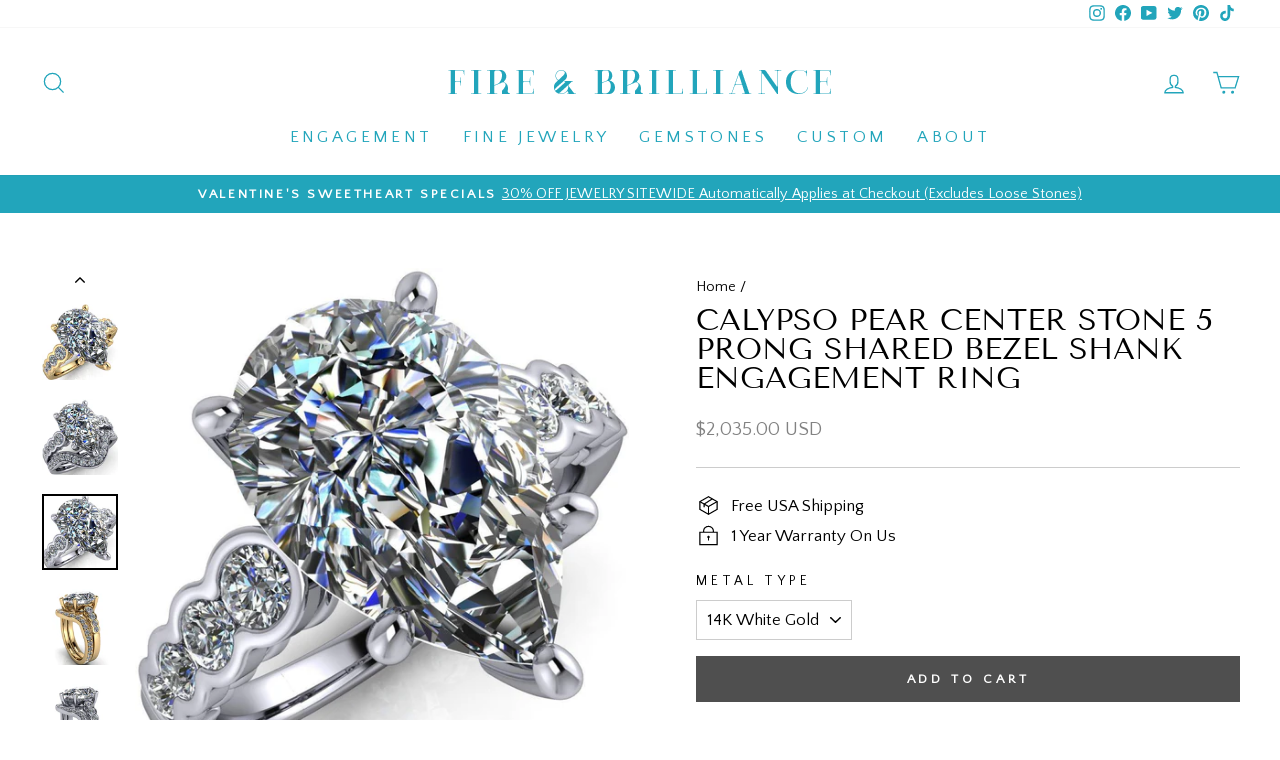

--- FILE ---
content_type: text/html; charset=utf-8
request_url: https://fireandbrilliance.com/products/calypso-pear-moissanite-5-prong-shared-bezel-shank-engagement-ring
body_size: 50434
content:
<!doctype html>
<html class="no-js" lang="en" dir="ltr">
<head>
  <meta charset="utf-8">
  <meta http-equiv="X-UA-Compatible" content="IE=edge,chrome=1">
  <meta name="viewport" content="width=device-width,initial-scale=1">
  <meta name="theme-color" content="#4f4f4f">
  <link rel="canonical" href="https://fireandbrilliance.com/products/calypso-pear-moissanite-5-prong-shared-bezel-shank-engagement-ring">
  <link rel="preconnect" href="https://cdn.shopify.com">
  <link rel="preconnect" href="https://fonts.shopifycdn.com">
  <link rel="dns-prefetch" href="https://productreviews.shopifycdn.com">
  <link rel="dns-prefetch" href="https://ajax.googleapis.com">
  <link rel="dns-prefetch" href="https://maps.googleapis.com">
  <link rel="dns-prefetch" href="https://maps.gstatic.com"><link rel="shortcut icon" href="//fireandbrilliance.com/cdn/shop/files/F_B-BlueLogoRound_32x32.png?v=1622735617" type="image/png" /><title>Calypso Pear Center Stone 5 Prong Shared Bezel Shank Engagement Ring
&ndash; FIRE &amp; BRILLIANCE
</title>
<meta name="description" content="Collection Name: Cassia | Sidestones Item Name: Calypso    Accent Stones: Natural Diamonds @ approximately 0.30 CTTW*      Band Width: approximately 2.5mm   Matching Band (Optional: Select From Drop-Down Menu)Matching Band Width: approximately 2.5mmDiamond Straight Band Accent Stones: Natural Diamonds @ approximately 0"><meta property="og:site_name" content="FIRE &amp; BRILLIANCE">
  <meta property="og:url" content="https://fireandbrilliance.com/products/calypso-pear-moissanite-5-prong-shared-bezel-shank-engagement-ring">
  <meta property="og:title" content="Calypso Pear Center Stone 5 Prong Shared Bezel Shank Engagement Ring">
  <meta property="og:type" content="product">
  <meta property="og:description" content="Collection Name: Cassia | Sidestones Item Name: Calypso    Accent Stones: Natural Diamonds @ approximately 0.30 CTTW*      Band Width: approximately 2.5mm   Matching Band (Optional: Select From Drop-Down Menu)Matching Band Width: approximately 2.5mmDiamond Straight Band Accent Stones: Natural Diamonds @ approximately 0"><meta property="og:image" content="http://fireandbrilliance.com/cdn/shop/products/Calypso-Pear-Moissanite-5-Prong-Shared-Bezel-Shank-Engagement-Ring_07e743e7-7db1-49be-9171-da1dc287bfce.jpg?v=1628901921">
    <meta property="og:image:secure_url" content="https://fireandbrilliance.com/cdn/shop/products/Calypso-Pear-Moissanite-5-Prong-Shared-Bezel-Shank-Engagement-Ring_07e743e7-7db1-49be-9171-da1dc287bfce.jpg?v=1628901921">
    <meta property="og:image:width" content="1000">
    <meta property="og:image:height" content="1000"><meta name="twitter:site" content="@https://business.facebook.com/fireandbrilliance">
  <meta name="twitter:card" content="summary_large_image">
  <meta name="twitter:title" content="Calypso Pear Center Stone 5 Prong Shared Bezel Shank Engagement Ring">
  <meta name="twitter:description" content="Collection Name: Cassia | Sidestones Item Name: Calypso    Accent Stones: Natural Diamonds @ approximately 0.30 CTTW*      Band Width: approximately 2.5mm   Matching Band (Optional: Select From Drop-Down Menu)Matching Band Width: approximately 2.5mmDiamond Straight Band Accent Stones: Natural Diamonds @ approximately 0">
<style data-shopify>@font-face {
  font-family: "Tenor Sans";
  font-weight: 400;
  font-style: normal;
  font-display: swap;
  src: url("//fireandbrilliance.com/cdn/fonts/tenor_sans/tenorsans_n4.966071a72c28462a9256039d3e3dc5b0cf314f65.woff2") format("woff2"),
       url("//fireandbrilliance.com/cdn/fonts/tenor_sans/tenorsans_n4.2282841d948f9649ba5c3cad6ea46df268141820.woff") format("woff");
}

  @font-face {
  font-family: "Quattrocento Sans";
  font-weight: 400;
  font-style: normal;
  font-display: swap;
  src: url("//fireandbrilliance.com/cdn/fonts/quattrocento_sans/quattrocentosans_n4.ce5e9bf514e68f53bdd875976847cf755c702eaa.woff2") format("woff2"),
       url("//fireandbrilliance.com/cdn/fonts/quattrocento_sans/quattrocentosans_n4.44bbfb57d228eb8bb083d1f98e7d96e16137abce.woff") format("woff");
}


  
  @font-face {
  font-family: "Quattrocento Sans";
  font-weight: 400;
  font-style: italic;
  font-display: swap;
  src: url("//fireandbrilliance.com/cdn/fonts/quattrocento_sans/quattrocentosans_i4.4f70b1e78f59fa1468e3436ab863ff0bf71e71bb.woff2") format("woff2"),
       url("//fireandbrilliance.com/cdn/fonts/quattrocento_sans/quattrocentosans_i4.b695efef5d957af404945574b7239740f79b899f.woff") format("woff");
}

  
</style><link href="//fireandbrilliance.com/cdn/shop/t/87/assets/theme.css?v=137357490695568204481767061092" rel="stylesheet" type="text/css" media="all" />
<style data-shopify>:root {
    --typeHeaderPrimary: "Tenor Sans";
    --typeHeaderFallback: sans-serif;
    --typeHeaderSize: 35px;
    --typeHeaderWeight: 400;
    --typeHeaderLineHeight: 1;
    --typeHeaderSpacing: 0.0em;

    --typeBasePrimary:"Quattrocento Sans";
    --typeBaseFallback:sans-serif;
    --typeBaseSize: 17px;
    --typeBaseWeight: 400;
    --typeBaseSpacing: 0.0em;
    --typeBaseLineHeight: 1.3;

    --typeCollectionTitle: 17px;

    --iconWeight: 3px;
    --iconLinecaps: miter;

    
      --buttonRadius: 0px;
    

    --colorGridOverlayOpacity: 0.1;
  }

  .placeholder-content {
    background-image: linear-gradient(100deg, #ffffff 40%, #f7f7f7 63%, #ffffff 79%);
  }</style><script>
    document.documentElement.className = document.documentElement.className.replace('no-js', 'js');

    window.theme = window.theme || {};
    theme.routes = {
      home: "/",
      cart: "/cart.js",
      cartPage: "/cart",
      cartAdd: "/cart/add.js",
      cartChange: "/cart/change.js",
      search: "/search"
    };
    theme.strings = {
      soldOut: "Sold Out",
      unavailable: "Unavailable",
      inStockLabel: "In stock, ready to ship",
      stockLabel: "Low stock - [count] items left",
      willNotShipUntil: "Ready to ship [date]",
      willBeInStockAfter: "Back in stock [date]",
      waitingForStock: "Inventory on the way",
      savePrice: "Save [saved_amount]",
      cartEmpty: "Your cart is currently empty.",
      cartTermsConfirmation: "You must agree with the terms and conditions of sales to check out",
      searchCollections: "Collections:",
      searchPages: "Pages:",
      searchArticles: "Articles:"
    };
    theme.settings = {
      dynamicVariantsEnable: true,
      cartType: "page",
      isCustomerTemplate: false,
      moneyFormat: "\u003cspan class=money\u003e${{amount}} USD\u003c\/span\u003e",
      saveType: "percent",
      productImageSize: "natural",
      productImageCover: false,
      predictiveSearch: true,
      predictiveSearchType: "product",
      quickView: false,
      themeName: 'Impulse',
      themeVersion: "6.0.1"
    };
  </script>

  <script>window.performance && window.performance.mark && window.performance.mark('shopify.content_for_header.start');</script><meta name="google-site-verification" content="Ivy-y7bM7uhCzJrGKikKQGAJpeQqMz13Ih6cX6pi4ls">
<meta id="shopify-digital-wallet" name="shopify-digital-wallet" content="/3805717/digital_wallets/dialog">
<meta name="shopify-checkout-api-token" content="305df658bb68c0649ef7b3d071d759d9">
<meta id="in-context-paypal-metadata" data-shop-id="3805717" data-venmo-supported="false" data-environment="production" data-locale="en_US" data-paypal-v4="true" data-currency="USD">
<link rel="alternate" type="application/json+oembed" href="https://fireandbrilliance.com/products/calypso-pear-moissanite-5-prong-shared-bezel-shank-engagement-ring.oembed">
<script async="async" src="/checkouts/internal/preloads.js?locale=en-US"></script>
<link rel="preconnect" href="https://shop.app" crossorigin="anonymous">
<script async="async" src="https://shop.app/checkouts/internal/preloads.js?locale=en-US&shop_id=3805717" crossorigin="anonymous"></script>
<script id="apple-pay-shop-capabilities" type="application/json">{"shopId":3805717,"countryCode":"US","currencyCode":"USD","merchantCapabilities":["supports3DS"],"merchantId":"gid:\/\/shopify\/Shop\/3805717","merchantName":"FIRE \u0026 BRILLIANCE","requiredBillingContactFields":["postalAddress","email"],"requiredShippingContactFields":["postalAddress","email"],"shippingType":"shipping","supportedNetworks":["visa","masterCard","amex","discover","elo","jcb"],"total":{"type":"pending","label":"FIRE \u0026 BRILLIANCE","amount":"1.00"},"shopifyPaymentsEnabled":true,"supportsSubscriptions":true}</script>
<script id="shopify-features" type="application/json">{"accessToken":"305df658bb68c0649ef7b3d071d759d9","betas":["rich-media-storefront-analytics"],"domain":"fireandbrilliance.com","predictiveSearch":true,"shopId":3805717,"locale":"en"}</script>
<script>var Shopify = Shopify || {};
Shopify.shop = "moissanite-brilliant.myshopify.com";
Shopify.locale = "en";
Shopify.currency = {"active":"USD","rate":"1.0"};
Shopify.country = "US";
Shopify.theme = {"name":"Impulse-6.0.1 | SC PO 16\/09\/25","id":141525680198,"schema_name":"Impulse","schema_version":"6.0.1","theme_store_id":857,"role":"main"};
Shopify.theme.handle = "null";
Shopify.theme.style = {"id":null,"handle":null};
Shopify.cdnHost = "fireandbrilliance.com/cdn";
Shopify.routes = Shopify.routes || {};
Shopify.routes.root = "/";</script>
<script type="module">!function(o){(o.Shopify=o.Shopify||{}).modules=!0}(window);</script>
<script>!function(o){function n(){var o=[];function n(){o.push(Array.prototype.slice.apply(arguments))}return n.q=o,n}var t=o.Shopify=o.Shopify||{};t.loadFeatures=n(),t.autoloadFeatures=n()}(window);</script>
<script>
  window.ShopifyPay = window.ShopifyPay || {};
  window.ShopifyPay.apiHost = "shop.app\/pay";
  window.ShopifyPay.redirectState = null;
</script>
<script id="shop-js-analytics" type="application/json">{"pageType":"product"}</script>
<script defer="defer" async type="module" src="//fireandbrilliance.com/cdn/shopifycloud/shop-js/modules/v2/client.init-shop-cart-sync_C5BV16lS.en.esm.js"></script>
<script defer="defer" async type="module" src="//fireandbrilliance.com/cdn/shopifycloud/shop-js/modules/v2/chunk.common_CygWptCX.esm.js"></script>
<script type="module">
  await import("//fireandbrilliance.com/cdn/shopifycloud/shop-js/modules/v2/client.init-shop-cart-sync_C5BV16lS.en.esm.js");
await import("//fireandbrilliance.com/cdn/shopifycloud/shop-js/modules/v2/chunk.common_CygWptCX.esm.js");

  window.Shopify.SignInWithShop?.initShopCartSync?.({"fedCMEnabled":true,"windoidEnabled":true});

</script>
<script>
  window.Shopify = window.Shopify || {};
  if (!window.Shopify.featureAssets) window.Shopify.featureAssets = {};
  window.Shopify.featureAssets['shop-js'] = {"shop-cart-sync":["modules/v2/client.shop-cart-sync_ZFArdW7E.en.esm.js","modules/v2/chunk.common_CygWptCX.esm.js"],"init-fed-cm":["modules/v2/client.init-fed-cm_CmiC4vf6.en.esm.js","modules/v2/chunk.common_CygWptCX.esm.js"],"shop-button":["modules/v2/client.shop-button_tlx5R9nI.en.esm.js","modules/v2/chunk.common_CygWptCX.esm.js"],"shop-cash-offers":["modules/v2/client.shop-cash-offers_DOA2yAJr.en.esm.js","modules/v2/chunk.common_CygWptCX.esm.js","modules/v2/chunk.modal_D71HUcav.esm.js"],"init-windoid":["modules/v2/client.init-windoid_sURxWdc1.en.esm.js","modules/v2/chunk.common_CygWptCX.esm.js"],"shop-toast-manager":["modules/v2/client.shop-toast-manager_ClPi3nE9.en.esm.js","modules/v2/chunk.common_CygWptCX.esm.js"],"init-shop-email-lookup-coordinator":["modules/v2/client.init-shop-email-lookup-coordinator_B8hsDcYM.en.esm.js","modules/v2/chunk.common_CygWptCX.esm.js"],"init-shop-cart-sync":["modules/v2/client.init-shop-cart-sync_C5BV16lS.en.esm.js","modules/v2/chunk.common_CygWptCX.esm.js"],"avatar":["modules/v2/client.avatar_BTnouDA3.en.esm.js"],"pay-button":["modules/v2/client.pay-button_FdsNuTd3.en.esm.js","modules/v2/chunk.common_CygWptCX.esm.js"],"init-customer-accounts":["modules/v2/client.init-customer-accounts_DxDtT_ad.en.esm.js","modules/v2/client.shop-login-button_C5VAVYt1.en.esm.js","modules/v2/chunk.common_CygWptCX.esm.js","modules/v2/chunk.modal_D71HUcav.esm.js"],"init-shop-for-new-customer-accounts":["modules/v2/client.init-shop-for-new-customer-accounts_ChsxoAhi.en.esm.js","modules/v2/client.shop-login-button_C5VAVYt1.en.esm.js","modules/v2/chunk.common_CygWptCX.esm.js","modules/v2/chunk.modal_D71HUcav.esm.js"],"shop-login-button":["modules/v2/client.shop-login-button_C5VAVYt1.en.esm.js","modules/v2/chunk.common_CygWptCX.esm.js","modules/v2/chunk.modal_D71HUcav.esm.js"],"init-customer-accounts-sign-up":["modules/v2/client.init-customer-accounts-sign-up_CPSyQ0Tj.en.esm.js","modules/v2/client.shop-login-button_C5VAVYt1.en.esm.js","modules/v2/chunk.common_CygWptCX.esm.js","modules/v2/chunk.modal_D71HUcav.esm.js"],"shop-follow-button":["modules/v2/client.shop-follow-button_Cva4Ekp9.en.esm.js","modules/v2/chunk.common_CygWptCX.esm.js","modules/v2/chunk.modal_D71HUcav.esm.js"],"checkout-modal":["modules/v2/client.checkout-modal_BPM8l0SH.en.esm.js","modules/v2/chunk.common_CygWptCX.esm.js","modules/v2/chunk.modal_D71HUcav.esm.js"],"lead-capture":["modules/v2/client.lead-capture_Bi8yE_yS.en.esm.js","modules/v2/chunk.common_CygWptCX.esm.js","modules/v2/chunk.modal_D71HUcav.esm.js"],"shop-login":["modules/v2/client.shop-login_D6lNrXab.en.esm.js","modules/v2/chunk.common_CygWptCX.esm.js","modules/v2/chunk.modal_D71HUcav.esm.js"],"payment-terms":["modules/v2/client.payment-terms_CZxnsJam.en.esm.js","modules/v2/chunk.common_CygWptCX.esm.js","modules/v2/chunk.modal_D71HUcav.esm.js"]};
</script>
<script>(function() {
  var isLoaded = false;
  function asyncLoad() {
    if (isLoaded) return;
    isLoaded = true;
    var urls = ["\/\/www.powr.io\/powr.js?powr-token=moissanite-brilliant.myshopify.com\u0026external-type=shopify\u0026shop=moissanite-brilliant.myshopify.com","\/\/www.powr.io\/powr.js?powr-token=moissanite-brilliant.myshopify.com\u0026external-type=shopify\u0026shop=moissanite-brilliant.myshopify.com","https:\/\/embed.tawk.to\/widget-script\/59dfb4d04854b82732ff5312\/default.js?shop=moissanite-brilliant.myshopify.com","\/\/www.powr.io\/powr.js?powr-token=moissanite-brilliant.myshopify.com\u0026external-type=shopify\u0026shop=moissanite-brilliant.myshopify.com","\/\/www.powr.io\/powr.js?powr-token=moissanite-brilliant.myshopify.com\u0026external-type=shopify\u0026shop=moissanite-brilliant.myshopify.com","\/\/www.powr.io\/powr.js?powr-token=moissanite-brilliant.myshopify.com\u0026external-type=shopify\u0026shop=moissanite-brilliant.myshopify.com","https:\/\/lay-buys.com\/js\/laybuys-advert.js?shop=moissanite-brilliant.myshopify.com","https:\/\/shopify.covet.pics\/covet-pics-widget-inject.js?shop=moissanite-brilliant.myshopify.com","\/\/searchserverapi.com\/widgets\/shopify\/init.js?a=3h8E1L5U6u\u0026shop=moissanite-brilliant.myshopify.com","\/\/swymv3free-01.azureedge.net\/code\/swym-shopify.js?shop=moissanite-brilliant.myshopify.com","https:\/\/reconvert-cdn.com\/assets\/js\/store_reconvert_node.js?v=2\u0026scid=ZjU5MTI2MWQ2NDBiYWIzNzRiYWQyYjY0NDFjMDkwZGEuYmQ2ZWU2YWZhNGU3NzM4MzM5ODllNGE5NmQzZDAxMzM=\u0026shop=moissanite-brilliant.myshopify.com","https:\/\/reconvert-cdn.com\/assets\/js\/reconvert_script_tags.mini.js?scid=ZjU5MTI2MWQ2NDBiYWIzNzRiYWQyYjY0NDFjMDkwZGEuYmQ2ZWU2YWZhNGU3NzM4MzM5ODllNGE5NmQzZDAxMzM=\u0026shop=moissanite-brilliant.myshopify.com","https:\/\/omnisnippet1.com\/platforms\/shopify.js?source=scriptTag\u0026v=2025-05-15T01\u0026shop=moissanite-brilliant.myshopify.com"];
    for (var i = 0; i < urls.length; i++) {
      var s = document.createElement('script');
      s.type = 'text/javascript';
      s.async = true;
      s.src = urls[i];
      var x = document.getElementsByTagName('script')[0];
      x.parentNode.insertBefore(s, x);
    }
  };
  if(window.attachEvent) {
    window.attachEvent('onload', asyncLoad);
  } else {
    window.addEventListener('load', asyncLoad, false);
  }
})();</script>
<script id="__st">var __st={"a":3805717,"offset":-28800,"reqid":"efdb565c-a38d-4fc1-a13d-89ceeb4fac31-1768839071","pageurl":"fireandbrilliance.com\/products\/calypso-pear-moissanite-5-prong-shared-bezel-shank-engagement-ring","u":"5d1ab7d80312","p":"product","rtyp":"product","rid":9071716369};</script>
<script>window.ShopifyPaypalV4VisibilityTracking = true;</script>
<script id="captcha-bootstrap">!function(){'use strict';const t='contact',e='account',n='new_comment',o=[[t,t],['blogs',n],['comments',n],[t,'customer']],c=[[e,'customer_login'],[e,'guest_login'],[e,'recover_customer_password'],[e,'create_customer']],r=t=>t.map((([t,e])=>`form[action*='/${t}']:not([data-nocaptcha='true']) input[name='form_type'][value='${e}']`)).join(','),a=t=>()=>t?[...document.querySelectorAll(t)].map((t=>t.form)):[];function s(){const t=[...o],e=r(t);return a(e)}const i='password',u='form_key',d=['recaptcha-v3-token','g-recaptcha-response','h-captcha-response',i],f=()=>{try{return window.sessionStorage}catch{return}},m='__shopify_v',_=t=>t.elements[u];function p(t,e,n=!1){try{const o=window.sessionStorage,c=JSON.parse(o.getItem(e)),{data:r}=function(t){const{data:e,action:n}=t;return t[m]||n?{data:e,action:n}:{data:t,action:n}}(c);for(const[e,n]of Object.entries(r))t.elements[e]&&(t.elements[e].value=n);n&&o.removeItem(e)}catch(o){console.error('form repopulation failed',{error:o})}}const l='form_type',E='cptcha';function T(t){t.dataset[E]=!0}const w=window,h=w.document,L='Shopify',v='ce_forms',y='captcha';let A=!1;((t,e)=>{const n=(g='f06e6c50-85a8-45c8-87d0-21a2b65856fe',I='https://cdn.shopify.com/shopifycloud/storefront-forms-hcaptcha/ce_storefront_forms_captcha_hcaptcha.v1.5.2.iife.js',D={infoText:'Protected by hCaptcha',privacyText:'Privacy',termsText:'Terms'},(t,e,n)=>{const o=w[L][v],c=o.bindForm;if(c)return c(t,g,e,D).then(n);var r;o.q.push([[t,g,e,D],n]),r=I,A||(h.body.append(Object.assign(h.createElement('script'),{id:'captcha-provider',async:!0,src:r})),A=!0)});var g,I,D;w[L]=w[L]||{},w[L][v]=w[L][v]||{},w[L][v].q=[],w[L][y]=w[L][y]||{},w[L][y].protect=function(t,e){n(t,void 0,e),T(t)},Object.freeze(w[L][y]),function(t,e,n,w,h,L){const[v,y,A,g]=function(t,e,n){const i=e?o:[],u=t?c:[],d=[...i,...u],f=r(d),m=r(i),_=r(d.filter((([t,e])=>n.includes(e))));return[a(f),a(m),a(_),s()]}(w,h,L),I=t=>{const e=t.target;return e instanceof HTMLFormElement?e:e&&e.form},D=t=>v().includes(t);t.addEventListener('submit',(t=>{const e=I(t);if(!e)return;const n=D(e)&&!e.dataset.hcaptchaBound&&!e.dataset.recaptchaBound,o=_(e),c=g().includes(e)&&(!o||!o.value);(n||c)&&t.preventDefault(),c&&!n&&(function(t){try{if(!f())return;!function(t){const e=f();if(!e)return;const n=_(t);if(!n)return;const o=n.value;o&&e.removeItem(o)}(t);const e=Array.from(Array(32),(()=>Math.random().toString(36)[2])).join('');!function(t,e){_(t)||t.append(Object.assign(document.createElement('input'),{type:'hidden',name:u})),t.elements[u].value=e}(t,e),function(t,e){const n=f();if(!n)return;const o=[...t.querySelectorAll(`input[type='${i}']`)].map((({name:t})=>t)),c=[...d,...o],r={};for(const[a,s]of new FormData(t).entries())c.includes(a)||(r[a]=s);n.setItem(e,JSON.stringify({[m]:1,action:t.action,data:r}))}(t,e)}catch(e){console.error('failed to persist form',e)}}(e),e.submit())}));const S=(t,e)=>{t&&!t.dataset[E]&&(n(t,e.some((e=>e===t))),T(t))};for(const o of['focusin','change'])t.addEventListener(o,(t=>{const e=I(t);D(e)&&S(e,y())}));const B=e.get('form_key'),M=e.get(l),P=B&&M;t.addEventListener('DOMContentLoaded',(()=>{const t=y();if(P)for(const e of t)e.elements[l].value===M&&p(e,B);[...new Set([...A(),...v().filter((t=>'true'===t.dataset.shopifyCaptcha))])].forEach((e=>S(e,t)))}))}(h,new URLSearchParams(w.location.search),n,t,e,['guest_login'])})(!0,!0)}();</script>
<script integrity="sha256-4kQ18oKyAcykRKYeNunJcIwy7WH5gtpwJnB7kiuLZ1E=" data-source-attribution="shopify.loadfeatures" defer="defer" src="//fireandbrilliance.com/cdn/shopifycloud/storefront/assets/storefront/load_feature-a0a9edcb.js" crossorigin="anonymous"></script>
<script crossorigin="anonymous" defer="defer" src="//fireandbrilliance.com/cdn/shopifycloud/storefront/assets/shopify_pay/storefront-65b4c6d7.js?v=20250812"></script>
<script data-source-attribution="shopify.dynamic_checkout.dynamic.init">var Shopify=Shopify||{};Shopify.PaymentButton=Shopify.PaymentButton||{isStorefrontPortableWallets:!0,init:function(){window.Shopify.PaymentButton.init=function(){};var t=document.createElement("script");t.src="https://fireandbrilliance.com/cdn/shopifycloud/portable-wallets/latest/portable-wallets.en.js",t.type="module",document.head.appendChild(t)}};
</script>
<script data-source-attribution="shopify.dynamic_checkout.buyer_consent">
  function portableWalletsHideBuyerConsent(e){var t=document.getElementById("shopify-buyer-consent"),n=document.getElementById("shopify-subscription-policy-button");t&&n&&(t.classList.add("hidden"),t.setAttribute("aria-hidden","true"),n.removeEventListener("click",e))}function portableWalletsShowBuyerConsent(e){var t=document.getElementById("shopify-buyer-consent"),n=document.getElementById("shopify-subscription-policy-button");t&&n&&(t.classList.remove("hidden"),t.removeAttribute("aria-hidden"),n.addEventListener("click",e))}window.Shopify?.PaymentButton&&(window.Shopify.PaymentButton.hideBuyerConsent=portableWalletsHideBuyerConsent,window.Shopify.PaymentButton.showBuyerConsent=portableWalletsShowBuyerConsent);
</script>
<script data-source-attribution="shopify.dynamic_checkout.cart.bootstrap">document.addEventListener("DOMContentLoaded",(function(){function t(){return document.querySelector("shopify-accelerated-checkout-cart, shopify-accelerated-checkout")}if(t())Shopify.PaymentButton.init();else{new MutationObserver((function(e,n){t()&&(Shopify.PaymentButton.init(),n.disconnect())})).observe(document.body,{childList:!0,subtree:!0})}}));
</script>
<link id="shopify-accelerated-checkout-styles" rel="stylesheet" media="screen" href="https://fireandbrilliance.com/cdn/shopifycloud/portable-wallets/latest/accelerated-checkout-backwards-compat.css" crossorigin="anonymous">
<style id="shopify-accelerated-checkout-cart">
        #shopify-buyer-consent {
  margin-top: 1em;
  display: inline-block;
  width: 100%;
}

#shopify-buyer-consent.hidden {
  display: none;
}

#shopify-subscription-policy-button {
  background: none;
  border: none;
  padding: 0;
  text-decoration: underline;
  font-size: inherit;
  cursor: pointer;
}

#shopify-subscription-policy-button::before {
  box-shadow: none;
}

      </style>

<script>window.performance && window.performance.mark && window.performance.mark('shopify.content_for_header.end');</script>

<script>
    window.BOLD = window.BOLD || {};
        window.BOLD.options = window.BOLD.options || {};
        window.BOLD.options.settings = window.BOLD.options.settings || {};
        window.BOLD.options.settings.v1_variant_mode = window.BOLD.options.settings.v1_variant_mode || true;
        window.BOLD.options.settings.hybrid_fix_auto_insert_inputs =
        window.BOLD.options.settings.hybrid_fix_auto_insert_inputs || true;
</script>
<script>window.BOLD = window.BOLD || {};
    window.BOLD.common = window.BOLD.common || {};
    window.BOLD.common.Shopify = window.BOLD.common.Shopify || {};
    window.BOLD.common.Shopify.shop = {
      domain: 'fireandbrilliance.com',
      permanent_domain: 'moissanite-brilliant.myshopify.com',
      url: 'https://fireandbrilliance.com',
      secure_url: 'https://fireandbrilliance.com',
      money_format: "\u003cspan class=money\u003e${{amount}} USD\u003c\/span\u003e",
      currency: "USD"
    };
    window.BOLD.common.Shopify.customer = {
      id: null,
      tags: null,
    };
    window.BOLD.common.Shopify.cart = {"note":null,"attributes":{},"original_total_price":0,"total_price":0,"total_discount":0,"total_weight":0.0,"item_count":0,"items":[],"requires_shipping":false,"currency":"USD","items_subtotal_price":0,"cart_level_discount_applications":[],"checkout_charge_amount":0};
    window.BOLD.common.template = 'product';window.BOLD.common.Shopify.formatMoney = function(money, format) {
        function n(t, e) {
            return "undefined" == typeof t ? e : t
        }
        function r(t, e, r, i) {
            if (e = n(e, 2),
                r = n(r, ","),
                i = n(i, "."),
            isNaN(t) || null == t)
                return 0;
            t = (t / 100).toFixed(e);
            var o = t.split(".")
                , a = o[0].replace(/(\d)(?=(\d\d\d)+(?!\d))/g, "$1" + r)
                , s = o[1] ? i + o[1] : "";
            return a + s
        }
        "string" == typeof money && (money = money.replace(".", ""));
        var i = ""
            , o = /\{\{\s*(\w+)\s*\}\}/
            , a = format || window.BOLD.common.Shopify.shop.money_format || window.Shopify.money_format || "$ {{ amount }}";
        switch (a.match(o)[1]) {
            case "amount":
                i = r(money, 2, ",", ".");
                break;
            case "amount_no_decimals":
                i = r(money, 0, ",", ".");
                break;
            case "amount_with_comma_separator":
                i = r(money, 2, ".", ",");
                break;
            case "amount_no_decimals_with_comma_separator":
                i = r(money, 0, ".", ",");
                break;
            case "amount_with_space_separator":
                i = r(money, 2, " ", ",");
                break;
            case "amount_no_decimals_with_space_separator":
                i = r(money, 0, " ", ",");
                break;
            case "amount_with_apostrophe_separator":
                i = r(money, 2, "'", ".");
                break;
        }
        return a.replace(o, i);
    };
    window.BOLD.common.Shopify.saveProduct = function (handle, product) {
      if (typeof handle === 'string' && typeof window.BOLD.common.Shopify.products[handle] === 'undefined') {
        if (typeof product === 'number') {
          window.BOLD.common.Shopify.handles[product] = handle;
          product = { id: product };
        }
        window.BOLD.common.Shopify.products[handle] = product;
      }
    };
    window.BOLD.common.Shopify.saveVariant = function (variant_id, variant) {
      if (typeof variant_id === 'number' && typeof window.BOLD.common.Shopify.variants[variant_id] === 'undefined') {
        window.BOLD.common.Shopify.variants[variant_id] = variant;
      }
    };window.BOLD.common.Shopify.products = window.BOLD.common.Shopify.products || {};
    window.BOLD.common.Shopify.variants = window.BOLD.common.Shopify.variants || {};
    window.BOLD.common.Shopify.handles = window.BOLD.common.Shopify.handles || {};window.BOLD.common.Shopify.handle = "calypso-pear-moissanite-5-prong-shared-bezel-shank-engagement-ring"
window.BOLD.common.Shopify.saveProduct("calypso-pear-moissanite-5-prong-shared-bezel-shank-engagement-ring", 9071716369);window.BOLD.common.Shopify.saveVariant(33023280721, { product_id: 9071716369, product_handle: "calypso-pear-moissanite-5-prong-shared-bezel-shank-engagement-ring", price: 203500, group_id: '', csp_metafield: {}});window.BOLD.common.Shopify.saveVariant(33023280785, { product_id: 9071716369, product_handle: "calypso-pear-moissanite-5-prong-shared-bezel-shank-engagement-ring", price: 203500, group_id: '', csp_metafield: {}});window.BOLD.common.Shopify.saveVariant(33023280849, { product_id: 9071716369, product_handle: "calypso-pear-moissanite-5-prong-shared-bezel-shank-engagement-ring", price: 203500, group_id: '', csp_metafield: {}});window.BOLD.common.Shopify.saveVariant(33023280913, { product_id: 9071716369, product_handle: "calypso-pear-moissanite-5-prong-shared-bezel-shank-engagement-ring", price: 218500, group_id: '', csp_metafield: {}});window.BOLD.common.Shopify.saveVariant(33023280977, { product_id: 9071716369, product_handle: "calypso-pear-moissanite-5-prong-shared-bezel-shank-engagement-ring", price: 218500, group_id: '', csp_metafield: {}});window.BOLD.common.Shopify.saveVariant(33023281041, { product_id: 9071716369, product_handle: "calypso-pear-moissanite-5-prong-shared-bezel-shank-engagement-ring", price: 218500, group_id: '', csp_metafield: {}});window.BOLD.common.Shopify.saveVariant(33023281105, { product_id: 9071716369, product_handle: "calypso-pear-moissanite-5-prong-shared-bezel-shank-engagement-ring", price: 233500, group_id: '', csp_metafield: {}});window.BOLD.common.Shopify.saveVariant(33023281169, { product_id: 9071716369, product_handle: "calypso-pear-moissanite-5-prong-shared-bezel-shank-engagement-ring", price: 233500, group_id: '', csp_metafield: {}});window.BOLD.apps_installed = {"Product Discount":1,"Product Upsell":3} || {};window.BOLD.common.Shopify.metafields = window.BOLD.common.Shopify.metafields || {};window.BOLD.common.Shopify.metafields["bold_rp"] = {};window.BOLD.common.Shopify.metafields["bold_csp_defaults"] = {};window.BOLD.common.cacheParams = window.BOLD.common.cacheParams || {};
</script>

<script>
    window.BOLD.common.cacheParams.options = 1768420294;
</script>
<link href="//fireandbrilliance.com/cdn/shop/t/87/assets/bold-options.css?v=109790657721971235451759057020" rel="stylesheet" type="text/css" media="all" />
<script defer src="https://options.shopapps.site/js/options.js"></script>
<link href="//fireandbrilliance.com/cdn/shop/t/87/assets/bold-upsell.css?v=51915886505602322711758007297" rel="stylesheet" type="text/css" media="all" />
<link href="//fireandbrilliance.com/cdn/shop/t/87/assets/bold-upsell-custom.css?v=150135899998303055901758007297" rel="stylesheet" type="text/css" media="all" />
<script>
</script>
 
  	<script src="//fireandbrilliance.com/cdn/shop/t/87/assets/vendor-scripts-v11.js"></script>
   
   
   
  	<script src="//fireandbrilliance.com/cdn/shop/t/87/assets/theme.js?v=69077704041377961141758008081" defer="defer"></script>
  
 
 	<link rel="stylesheet" href="//fireandbrilliance.com/cdn/shop/t/87/assets/noUI_Slider_Collection.css?v=2676987499398799721758008079">
  
  <link href="//fireandbrilliance.com/cdn/shop/t/87/assets/bold.css?v=129448850098324873941758007298" rel="stylesheet" type="text/css" media="all" />
<!--Gem_Page_Header_Script-->
    


<!--End_Gem_Page_Header_Script-->

<link href="https://monorail-edge.shopifysvc.com" rel="dns-prefetch">
<script>(function(){if ("sendBeacon" in navigator && "performance" in window) {try {var session_token_from_headers = performance.getEntriesByType('navigation')[0].serverTiming.find(x => x.name == '_s').description;} catch {var session_token_from_headers = undefined;}var session_cookie_matches = document.cookie.match(/_shopify_s=([^;]*)/);var session_token_from_cookie = session_cookie_matches && session_cookie_matches.length === 2 ? session_cookie_matches[1] : "";var session_token = session_token_from_headers || session_token_from_cookie || "";function handle_abandonment_event(e) {var entries = performance.getEntries().filter(function(entry) {return /monorail-edge.shopifysvc.com/.test(entry.name);});if (!window.abandonment_tracked && entries.length === 0) {window.abandonment_tracked = true;var currentMs = Date.now();var navigation_start = performance.timing.navigationStart;var payload = {shop_id: 3805717,url: window.location.href,navigation_start,duration: currentMs - navigation_start,session_token,page_type: "product"};window.navigator.sendBeacon("https://monorail-edge.shopifysvc.com/v1/produce", JSON.stringify({schema_id: "online_store_buyer_site_abandonment/1.1",payload: payload,metadata: {event_created_at_ms: currentMs,event_sent_at_ms: currentMs}}));}}window.addEventListener('pagehide', handle_abandonment_event);}}());</script>
<script id="web-pixels-manager-setup">(function e(e,d,r,n,o){if(void 0===o&&(o={}),!Boolean(null===(a=null===(i=window.Shopify)||void 0===i?void 0:i.analytics)||void 0===a?void 0:a.replayQueue)){var i,a;window.Shopify=window.Shopify||{};var t=window.Shopify;t.analytics=t.analytics||{};var s=t.analytics;s.replayQueue=[],s.publish=function(e,d,r){return s.replayQueue.push([e,d,r]),!0};try{self.performance.mark("wpm:start")}catch(e){}var l=function(){var e={modern:/Edge?\/(1{2}[4-9]|1[2-9]\d|[2-9]\d{2}|\d{4,})\.\d+(\.\d+|)|Firefox\/(1{2}[4-9]|1[2-9]\d|[2-9]\d{2}|\d{4,})\.\d+(\.\d+|)|Chrom(ium|e)\/(9{2}|\d{3,})\.\d+(\.\d+|)|(Maci|X1{2}).+ Version\/(15\.\d+|(1[6-9]|[2-9]\d|\d{3,})\.\d+)([,.]\d+|)( \(\w+\)|)( Mobile\/\w+|) Safari\/|Chrome.+OPR\/(9{2}|\d{3,})\.\d+\.\d+|(CPU[ +]OS|iPhone[ +]OS|CPU[ +]iPhone|CPU IPhone OS|CPU iPad OS)[ +]+(15[._]\d+|(1[6-9]|[2-9]\d|\d{3,})[._]\d+)([._]\d+|)|Android:?[ /-](13[3-9]|1[4-9]\d|[2-9]\d{2}|\d{4,})(\.\d+|)(\.\d+|)|Android.+Firefox\/(13[5-9]|1[4-9]\d|[2-9]\d{2}|\d{4,})\.\d+(\.\d+|)|Android.+Chrom(ium|e)\/(13[3-9]|1[4-9]\d|[2-9]\d{2}|\d{4,})\.\d+(\.\d+|)|SamsungBrowser\/([2-9]\d|\d{3,})\.\d+/,legacy:/Edge?\/(1[6-9]|[2-9]\d|\d{3,})\.\d+(\.\d+|)|Firefox\/(5[4-9]|[6-9]\d|\d{3,})\.\d+(\.\d+|)|Chrom(ium|e)\/(5[1-9]|[6-9]\d|\d{3,})\.\d+(\.\d+|)([\d.]+$|.*Safari\/(?![\d.]+ Edge\/[\d.]+$))|(Maci|X1{2}).+ Version\/(10\.\d+|(1[1-9]|[2-9]\d|\d{3,})\.\d+)([,.]\d+|)( \(\w+\)|)( Mobile\/\w+|) Safari\/|Chrome.+OPR\/(3[89]|[4-9]\d|\d{3,})\.\d+\.\d+|(CPU[ +]OS|iPhone[ +]OS|CPU[ +]iPhone|CPU IPhone OS|CPU iPad OS)[ +]+(10[._]\d+|(1[1-9]|[2-9]\d|\d{3,})[._]\d+)([._]\d+|)|Android:?[ /-](13[3-9]|1[4-9]\d|[2-9]\d{2}|\d{4,})(\.\d+|)(\.\d+|)|Mobile Safari.+OPR\/([89]\d|\d{3,})\.\d+\.\d+|Android.+Firefox\/(13[5-9]|1[4-9]\d|[2-9]\d{2}|\d{4,})\.\d+(\.\d+|)|Android.+Chrom(ium|e)\/(13[3-9]|1[4-9]\d|[2-9]\d{2}|\d{4,})\.\d+(\.\d+|)|Android.+(UC? ?Browser|UCWEB|U3)[ /]?(15\.([5-9]|\d{2,})|(1[6-9]|[2-9]\d|\d{3,})\.\d+)\.\d+|SamsungBrowser\/(5\.\d+|([6-9]|\d{2,})\.\d+)|Android.+MQ{2}Browser\/(14(\.(9|\d{2,})|)|(1[5-9]|[2-9]\d|\d{3,})(\.\d+|))(\.\d+|)|K[Aa][Ii]OS\/(3\.\d+|([4-9]|\d{2,})\.\d+)(\.\d+|)/},d=e.modern,r=e.legacy,n=navigator.userAgent;return n.match(d)?"modern":n.match(r)?"legacy":"unknown"}(),u="modern"===l?"modern":"legacy",c=(null!=n?n:{modern:"",legacy:""})[u],f=function(e){return[e.baseUrl,"/wpm","/b",e.hashVersion,"modern"===e.buildTarget?"m":"l",".js"].join("")}({baseUrl:d,hashVersion:r,buildTarget:u}),m=function(e){var d=e.version,r=e.bundleTarget,n=e.surface,o=e.pageUrl,i=e.monorailEndpoint;return{emit:function(e){var a=e.status,t=e.errorMsg,s=(new Date).getTime(),l=JSON.stringify({metadata:{event_sent_at_ms:s},events:[{schema_id:"web_pixels_manager_load/3.1",payload:{version:d,bundle_target:r,page_url:o,status:a,surface:n,error_msg:t},metadata:{event_created_at_ms:s}}]});if(!i)return console&&console.warn&&console.warn("[Web Pixels Manager] No Monorail endpoint provided, skipping logging."),!1;try{return self.navigator.sendBeacon.bind(self.navigator)(i,l)}catch(e){}var u=new XMLHttpRequest;try{return u.open("POST",i,!0),u.setRequestHeader("Content-Type","text/plain"),u.send(l),!0}catch(e){return console&&console.warn&&console.warn("[Web Pixels Manager] Got an unhandled error while logging to Monorail."),!1}}}}({version:r,bundleTarget:l,surface:e.surface,pageUrl:self.location.href,monorailEndpoint:e.monorailEndpoint});try{o.browserTarget=l,function(e){var d=e.src,r=e.async,n=void 0===r||r,o=e.onload,i=e.onerror,a=e.sri,t=e.scriptDataAttributes,s=void 0===t?{}:t,l=document.createElement("script"),u=document.querySelector("head"),c=document.querySelector("body");if(l.async=n,l.src=d,a&&(l.integrity=a,l.crossOrigin="anonymous"),s)for(var f in s)if(Object.prototype.hasOwnProperty.call(s,f))try{l.dataset[f]=s[f]}catch(e){}if(o&&l.addEventListener("load",o),i&&l.addEventListener("error",i),u)u.appendChild(l);else{if(!c)throw new Error("Did not find a head or body element to append the script");c.appendChild(l)}}({src:f,async:!0,onload:function(){if(!function(){var e,d;return Boolean(null===(d=null===(e=window.Shopify)||void 0===e?void 0:e.analytics)||void 0===d?void 0:d.initialized)}()){var d=window.webPixelsManager.init(e)||void 0;if(d){var r=window.Shopify.analytics;r.replayQueue.forEach((function(e){var r=e[0],n=e[1],o=e[2];d.publishCustomEvent(r,n,o)})),r.replayQueue=[],r.publish=d.publishCustomEvent,r.visitor=d.visitor,r.initialized=!0}}},onerror:function(){return m.emit({status:"failed",errorMsg:"".concat(f," has failed to load")})},sri:function(e){var d=/^sha384-[A-Za-z0-9+/=]+$/;return"string"==typeof e&&d.test(e)}(c)?c:"",scriptDataAttributes:o}),m.emit({status:"loading"})}catch(e){m.emit({status:"failed",errorMsg:(null==e?void 0:e.message)||"Unknown error"})}}})({shopId: 3805717,storefrontBaseUrl: "https://fireandbrilliance.com",extensionsBaseUrl: "https://extensions.shopifycdn.com/cdn/shopifycloud/web-pixels-manager",monorailEndpoint: "https://monorail-edge.shopifysvc.com/unstable/produce_batch",surface: "storefront-renderer",enabledBetaFlags: ["2dca8a86"],webPixelsConfigList: [{"id":"410878022","configuration":"{\"config\":\"{\\\"google_tag_ids\\\":[\\\"G-KCDH58SX8N\\\",\\\"AW-972411673\\\",\\\"GT-WPF6TQ2\\\"],\\\"target_country\\\":\\\"US\\\",\\\"gtag_events\\\":[{\\\"type\\\":\\\"begin_checkout\\\",\\\"action_label\\\":[\\\"G-KCDH58SX8N\\\",\\\"AW-972411673\\\/DiMCCK_u4rQBEJmm188D\\\"]},{\\\"type\\\":\\\"search\\\",\\\"action_label\\\":[\\\"G-KCDH58SX8N\\\",\\\"AW-972411673\\\/P79yCKrv4rQBEJmm188D\\\"]},{\\\"type\\\":\\\"view_item\\\",\\\"action_label\\\":[\\\"G-KCDH58SX8N\\\",\\\"AW-972411673\\\/XSqhCKnu4rQBEJmm188D\\\",\\\"MC-V7KWRL3K6W\\\"]},{\\\"type\\\":\\\"purchase\\\",\\\"action_label\\\":[\\\"G-KCDH58SX8N\\\",\\\"AW-972411673\\\/Btl7COKRw48YEJmm188D\\\",\\\"MC-V7KWRL3K6W\\\"]},{\\\"type\\\":\\\"page_view\\\",\\\"action_label\\\":[\\\"G-KCDH58SX8N\\\",\\\"AW-972411673\\\/nhX7CKPu4rQBEJmm188D\\\",\\\"MC-V7KWRL3K6W\\\"]},{\\\"type\\\":\\\"add_payment_info\\\",\\\"action_label\\\":[\\\"G-KCDH58SX8N\\\",\\\"AW-972411673\\\/0QS9CK3v4rQBEJmm188D\\\"]},{\\\"type\\\":\\\"add_to_cart\\\",\\\"action_label\\\":[\\\"G-KCDH58SX8N\\\",\\\"AW-972411673\\\/pi0tCKzu4rQBEJmm188D\\\"]}],\\\"enable_monitoring_mode\\\":false}\"}","eventPayloadVersion":"v1","runtimeContext":"OPEN","scriptVersion":"b2a88bafab3e21179ed38636efcd8a93","type":"APP","apiClientId":1780363,"privacyPurposes":[],"dataSharingAdjustments":{"protectedCustomerApprovalScopes":["read_customer_address","read_customer_email","read_customer_name","read_customer_personal_data","read_customer_phone"]}},{"id":"358645830","configuration":"{\"pixelCode\":\"CK55H0JC77UAO6G4EJ40\"}","eventPayloadVersion":"v1","runtimeContext":"STRICT","scriptVersion":"22e92c2ad45662f435e4801458fb78cc","type":"APP","apiClientId":4383523,"privacyPurposes":["ANALYTICS","MARKETING","SALE_OF_DATA"],"dataSharingAdjustments":{"protectedCustomerApprovalScopes":["read_customer_address","read_customer_email","read_customer_name","read_customer_personal_data","read_customer_phone"]}},{"id":"136478790","configuration":"{\"pixel_id\":\"803109059820072\",\"pixel_type\":\"facebook_pixel\",\"metaapp_system_user_token\":\"-\"}","eventPayloadVersion":"v1","runtimeContext":"OPEN","scriptVersion":"ca16bc87fe92b6042fbaa3acc2fbdaa6","type":"APP","apiClientId":2329312,"privacyPurposes":["ANALYTICS","MARKETING","SALE_OF_DATA"],"dataSharingAdjustments":{"protectedCustomerApprovalScopes":["read_customer_address","read_customer_email","read_customer_name","read_customer_personal_data","read_customer_phone"]}},{"id":"86212678","configuration":"{\"apiURL\":\"https:\/\/api.omnisend.com\",\"appURL\":\"https:\/\/app.omnisend.com\",\"brandID\":\"56e5e9e3fa5145492b887788\",\"trackingURL\":\"https:\/\/wt.omnisendlink.com\"}","eventPayloadVersion":"v1","runtimeContext":"STRICT","scriptVersion":"aa9feb15e63a302383aa48b053211bbb","type":"APP","apiClientId":186001,"privacyPurposes":["ANALYTICS","MARKETING","SALE_OF_DATA"],"dataSharingAdjustments":{"protectedCustomerApprovalScopes":["read_customer_address","read_customer_email","read_customer_name","read_customer_personal_data","read_customer_phone"]}},{"id":"76120134","configuration":"{\"tagID\":\"2613909677432\"}","eventPayloadVersion":"v1","runtimeContext":"STRICT","scriptVersion":"18031546ee651571ed29edbe71a3550b","type":"APP","apiClientId":3009811,"privacyPurposes":["ANALYTICS","MARKETING","SALE_OF_DATA"],"dataSharingAdjustments":{"protectedCustomerApprovalScopes":["read_customer_address","read_customer_email","read_customer_name","read_customer_personal_data","read_customer_phone"]}},{"id":"shopify-app-pixel","configuration":"{}","eventPayloadVersion":"v1","runtimeContext":"STRICT","scriptVersion":"0450","apiClientId":"shopify-pixel","type":"APP","privacyPurposes":["ANALYTICS","MARKETING"]},{"id":"shopify-custom-pixel","eventPayloadVersion":"v1","runtimeContext":"LAX","scriptVersion":"0450","apiClientId":"shopify-pixel","type":"CUSTOM","privacyPurposes":["ANALYTICS","MARKETING"]}],isMerchantRequest: false,initData: {"shop":{"name":"FIRE \u0026 BRILLIANCE","paymentSettings":{"currencyCode":"USD"},"myshopifyDomain":"moissanite-brilliant.myshopify.com","countryCode":"US","storefrontUrl":"https:\/\/fireandbrilliance.com"},"customer":null,"cart":null,"checkout":null,"productVariants":[{"price":{"amount":2035.0,"currencyCode":"USD"},"product":{"title":"Calypso Pear Center Stone 5 Prong Shared Bezel Shank Engagement Ring","vendor":"Fire \u0026 Brilliance ®","id":"9071716369","untranslatedTitle":"Calypso Pear Center Stone 5 Prong Shared Bezel Shank Engagement Ring","url":"\/products\/calypso-pear-moissanite-5-prong-shared-bezel-shank-engagement-ring","type":"Custom-Made Jewelry"},"id":"33023280721","image":{"src":"\/\/fireandbrilliance.com\/cdn\/shop\/products\/Calypso-Pear-Moissanite-5-Prong-Shared-Bezel-Shank-Engagement-Ring-6_c372274c-109e-4c38-99cd-28c58a752373.jpg?v=1628901949"},"sku":"8000024737","title":"14K White Gold","untranslatedTitle":"14K White Gold"},{"price":{"amount":2035.0,"currencyCode":"USD"},"product":{"title":"Calypso Pear Center Stone 5 Prong Shared Bezel Shank Engagement Ring","vendor":"Fire \u0026 Brilliance ®","id":"9071716369","untranslatedTitle":"Calypso Pear Center Stone 5 Prong Shared Bezel Shank Engagement Ring","url":"\/products\/calypso-pear-moissanite-5-prong-shared-bezel-shank-engagement-ring","type":"Custom-Made Jewelry"},"id":"33023280785","image":{"src":"\/\/fireandbrilliance.com\/cdn\/shop\/products\/Calypso-Pear-Moissanite-5-Prong-Shared-Bezel-Shank-Engagement-Ring-4_dfa3bf37-49ba-4d5c-ab0d-d086aebd7026.jpg?v=1628901938"},"sku":"8000024738","title":"14K Yellow Gold","untranslatedTitle":"14K Yellow Gold"},{"price":{"amount":2035.0,"currencyCode":"USD"},"product":{"title":"Calypso Pear Center Stone 5 Prong Shared Bezel Shank Engagement Ring","vendor":"Fire \u0026 Brilliance ®","id":"9071716369","untranslatedTitle":"Calypso Pear Center Stone 5 Prong Shared Bezel Shank Engagement Ring","url":"\/products\/calypso-pear-moissanite-5-prong-shared-bezel-shank-engagement-ring","type":"Custom-Made Jewelry"},"id":"33023280849","image":{"src":"\/\/fireandbrilliance.com\/cdn\/shop\/products\/Calypso-Pear-Moissanite-5-Prong-Shared-Bezel-Shank-Engagement-Ring-2_b1d0b3bf-c7c6-4643-9979-d059293c2588.jpg?v=1628901926"},"sku":"8000024739","title":"14K Rose Gold","untranslatedTitle":"14K Rose Gold"},{"price":{"amount":2185.0,"currencyCode":"USD"},"product":{"title":"Calypso Pear Center Stone 5 Prong Shared Bezel Shank Engagement Ring","vendor":"Fire \u0026 Brilliance ®","id":"9071716369","untranslatedTitle":"Calypso Pear Center Stone 5 Prong Shared Bezel Shank Engagement Ring","url":"\/products\/calypso-pear-moissanite-5-prong-shared-bezel-shank-engagement-ring","type":"Custom-Made Jewelry"},"id":"33023280913","image":{"src":"\/\/fireandbrilliance.com\/cdn\/shop\/products\/Calypso-Pear-Moissanite-5-Prong-Shared-Bezel-Shank-Engagement-Ring-6_c372274c-109e-4c38-99cd-28c58a752373.jpg?v=1628901949"},"sku":"8000024740","title":"18K White Gold","untranslatedTitle":"18K White Gold"},{"price":{"amount":2185.0,"currencyCode":"USD"},"product":{"title":"Calypso Pear Center Stone 5 Prong Shared Bezel Shank Engagement Ring","vendor":"Fire \u0026 Brilliance ®","id":"9071716369","untranslatedTitle":"Calypso Pear Center Stone 5 Prong Shared Bezel Shank Engagement Ring","url":"\/products\/calypso-pear-moissanite-5-prong-shared-bezel-shank-engagement-ring","type":"Custom-Made Jewelry"},"id":"33023280977","image":{"src":"\/\/fireandbrilliance.com\/cdn\/shop\/products\/Calypso-Pear-Moissanite-5-Prong-Shared-Bezel-Shank-Engagement-Ring-4_dfa3bf37-49ba-4d5c-ab0d-d086aebd7026.jpg?v=1628901938"},"sku":"8000024741","title":"18K Yellow Gold","untranslatedTitle":"18K Yellow Gold"},{"price":{"amount":2185.0,"currencyCode":"USD"},"product":{"title":"Calypso Pear Center Stone 5 Prong Shared Bezel Shank Engagement Ring","vendor":"Fire \u0026 Brilliance ®","id":"9071716369","untranslatedTitle":"Calypso Pear Center Stone 5 Prong Shared Bezel Shank Engagement Ring","url":"\/products\/calypso-pear-moissanite-5-prong-shared-bezel-shank-engagement-ring","type":"Custom-Made Jewelry"},"id":"33023281041","image":{"src":"\/\/fireandbrilliance.com\/cdn\/shop\/products\/Calypso-Pear-Moissanite-5-Prong-Shared-Bezel-Shank-Engagement-Ring-2_b1d0b3bf-c7c6-4643-9979-d059293c2588.jpg?v=1628901926"},"sku":"8000024742","title":"18K Rose Gold","untranslatedTitle":"18K Rose Gold"},{"price":{"amount":2335.0,"currencyCode":"USD"},"product":{"title":"Calypso Pear Center Stone 5 Prong Shared Bezel Shank Engagement Ring","vendor":"Fire \u0026 Brilliance ®","id":"9071716369","untranslatedTitle":"Calypso Pear Center Stone 5 Prong Shared Bezel Shank Engagement Ring","url":"\/products\/calypso-pear-moissanite-5-prong-shared-bezel-shank-engagement-ring","type":"Custom-Made Jewelry"},"id":"33023281105","image":{"src":"\/\/fireandbrilliance.com\/cdn\/shop\/products\/Calypso-Pear-Moissanite-5-Prong-Shared-Bezel-Shank-Engagement-Ring-6_c372274c-109e-4c38-99cd-28c58a752373.jpg?v=1628901949"},"sku":"8000024743","title":".950 Palladium","untranslatedTitle":".950 Palladium"},{"price":{"amount":2335.0,"currencyCode":"USD"},"product":{"title":"Calypso Pear Center Stone 5 Prong Shared Bezel Shank Engagement Ring","vendor":"Fire \u0026 Brilliance ®","id":"9071716369","untranslatedTitle":"Calypso Pear Center Stone 5 Prong Shared Bezel Shank Engagement Ring","url":"\/products\/calypso-pear-moissanite-5-prong-shared-bezel-shank-engagement-ring","type":"Custom-Made Jewelry"},"id":"33023281169","image":{"src":"\/\/fireandbrilliance.com\/cdn\/shop\/products\/Calypso-Pear-Moissanite-5-Prong-Shared-Bezel-Shank-Engagement-Ring-6_c372274c-109e-4c38-99cd-28c58a752373.jpg?v=1628901949"},"sku":"8000024744","title":".950 Platinum","untranslatedTitle":".950 Platinum"}],"purchasingCompany":null},},"https://fireandbrilliance.com/cdn","fcfee988w5aeb613cpc8e4bc33m6693e112",{"modern":"","legacy":""},{"shopId":"3805717","storefrontBaseUrl":"https:\/\/fireandbrilliance.com","extensionBaseUrl":"https:\/\/extensions.shopifycdn.com\/cdn\/shopifycloud\/web-pixels-manager","surface":"storefront-renderer","enabledBetaFlags":"[\"2dca8a86\"]","isMerchantRequest":"false","hashVersion":"fcfee988w5aeb613cpc8e4bc33m6693e112","publish":"custom","events":"[[\"page_viewed\",{}],[\"product_viewed\",{\"productVariant\":{\"price\":{\"amount\":2035.0,\"currencyCode\":\"USD\"},\"product\":{\"title\":\"Calypso Pear Center Stone 5 Prong Shared Bezel Shank Engagement Ring\",\"vendor\":\"Fire \u0026 Brilliance ®\",\"id\":\"9071716369\",\"untranslatedTitle\":\"Calypso Pear Center Stone 5 Prong Shared Bezel Shank Engagement Ring\",\"url\":\"\/products\/calypso-pear-moissanite-5-prong-shared-bezel-shank-engagement-ring\",\"type\":\"Custom-Made Jewelry\"},\"id\":\"33023280721\",\"image\":{\"src\":\"\/\/fireandbrilliance.com\/cdn\/shop\/products\/Calypso-Pear-Moissanite-5-Prong-Shared-Bezel-Shank-Engagement-Ring-6_c372274c-109e-4c38-99cd-28c58a752373.jpg?v=1628901949\"},\"sku\":\"8000024737\",\"title\":\"14K White Gold\",\"untranslatedTitle\":\"14K White Gold\"}}]]"});</script><script>
  window.ShopifyAnalytics = window.ShopifyAnalytics || {};
  window.ShopifyAnalytics.meta = window.ShopifyAnalytics.meta || {};
  window.ShopifyAnalytics.meta.currency = 'USD';
  var meta = {"product":{"id":9071716369,"gid":"gid:\/\/shopify\/Product\/9071716369","vendor":"Fire \u0026 Brilliance ®","type":"Custom-Made Jewelry","handle":"calypso-pear-moissanite-5-prong-shared-bezel-shank-engagement-ring","variants":[{"id":33023280721,"price":203500,"name":"Calypso Pear Center Stone 5 Prong Shared Bezel Shank Engagement Ring - 14K White Gold","public_title":"14K White Gold","sku":"8000024737"},{"id":33023280785,"price":203500,"name":"Calypso Pear Center Stone 5 Prong Shared Bezel Shank Engagement Ring - 14K Yellow Gold","public_title":"14K Yellow Gold","sku":"8000024738"},{"id":33023280849,"price":203500,"name":"Calypso Pear Center Stone 5 Prong Shared Bezel Shank Engagement Ring - 14K Rose Gold","public_title":"14K Rose Gold","sku":"8000024739"},{"id":33023280913,"price":218500,"name":"Calypso Pear Center Stone 5 Prong Shared Bezel Shank Engagement Ring - 18K White Gold","public_title":"18K White Gold","sku":"8000024740"},{"id":33023280977,"price":218500,"name":"Calypso Pear Center Stone 5 Prong Shared Bezel Shank Engagement Ring - 18K Yellow Gold","public_title":"18K Yellow Gold","sku":"8000024741"},{"id":33023281041,"price":218500,"name":"Calypso Pear Center Stone 5 Prong Shared Bezel Shank Engagement Ring - 18K Rose Gold","public_title":"18K Rose Gold","sku":"8000024742"},{"id":33023281105,"price":233500,"name":"Calypso Pear Center Stone 5 Prong Shared Bezel Shank Engagement Ring - .950 Palladium","public_title":".950 Palladium","sku":"8000024743"},{"id":33023281169,"price":233500,"name":"Calypso Pear Center Stone 5 Prong Shared Bezel Shank Engagement Ring - .950 Platinum","public_title":".950 Platinum","sku":"8000024744"}],"remote":false},"page":{"pageType":"product","resourceType":"product","resourceId":9071716369,"requestId":"efdb565c-a38d-4fc1-a13d-89ceeb4fac31-1768839071"}};
  for (var attr in meta) {
    window.ShopifyAnalytics.meta[attr] = meta[attr];
  }
</script>
<script class="analytics">
  (function () {
    var customDocumentWrite = function(content) {
      var jquery = null;

      if (window.jQuery) {
        jquery = window.jQuery;
      } else if (window.Checkout && window.Checkout.$) {
        jquery = window.Checkout.$;
      }

      if (jquery) {
        jquery('body').append(content);
      }
    };

    var hasLoggedConversion = function(token) {
      if (token) {
        return document.cookie.indexOf('loggedConversion=' + token) !== -1;
      }
      return false;
    }

    var setCookieIfConversion = function(token) {
      if (token) {
        var twoMonthsFromNow = new Date(Date.now());
        twoMonthsFromNow.setMonth(twoMonthsFromNow.getMonth() + 2);

        document.cookie = 'loggedConversion=' + token + '; expires=' + twoMonthsFromNow;
      }
    }

    var trekkie = window.ShopifyAnalytics.lib = window.trekkie = window.trekkie || [];
    if (trekkie.integrations) {
      return;
    }
    trekkie.methods = [
      'identify',
      'page',
      'ready',
      'track',
      'trackForm',
      'trackLink'
    ];
    trekkie.factory = function(method) {
      return function() {
        var args = Array.prototype.slice.call(arguments);
        args.unshift(method);
        trekkie.push(args);
        return trekkie;
      };
    };
    for (var i = 0; i < trekkie.methods.length; i++) {
      var key = trekkie.methods[i];
      trekkie[key] = trekkie.factory(key);
    }
    trekkie.load = function(config) {
      trekkie.config = config || {};
      trekkie.config.initialDocumentCookie = document.cookie;
      var first = document.getElementsByTagName('script')[0];
      var script = document.createElement('script');
      script.type = 'text/javascript';
      script.onerror = function(e) {
        var scriptFallback = document.createElement('script');
        scriptFallback.type = 'text/javascript';
        scriptFallback.onerror = function(error) {
                var Monorail = {
      produce: function produce(monorailDomain, schemaId, payload) {
        var currentMs = new Date().getTime();
        var event = {
          schema_id: schemaId,
          payload: payload,
          metadata: {
            event_created_at_ms: currentMs,
            event_sent_at_ms: currentMs
          }
        };
        return Monorail.sendRequest("https://" + monorailDomain + "/v1/produce", JSON.stringify(event));
      },
      sendRequest: function sendRequest(endpointUrl, payload) {
        // Try the sendBeacon API
        if (window && window.navigator && typeof window.navigator.sendBeacon === 'function' && typeof window.Blob === 'function' && !Monorail.isIos12()) {
          var blobData = new window.Blob([payload], {
            type: 'text/plain'
          });

          if (window.navigator.sendBeacon(endpointUrl, blobData)) {
            return true;
          } // sendBeacon was not successful

        } // XHR beacon

        var xhr = new XMLHttpRequest();

        try {
          xhr.open('POST', endpointUrl);
          xhr.setRequestHeader('Content-Type', 'text/plain');
          xhr.send(payload);
        } catch (e) {
          console.log(e);
        }

        return false;
      },
      isIos12: function isIos12() {
        return window.navigator.userAgent.lastIndexOf('iPhone; CPU iPhone OS 12_') !== -1 || window.navigator.userAgent.lastIndexOf('iPad; CPU OS 12_') !== -1;
      }
    };
    Monorail.produce('monorail-edge.shopifysvc.com',
      'trekkie_storefront_load_errors/1.1',
      {shop_id: 3805717,
      theme_id: 141525680198,
      app_name: "storefront",
      context_url: window.location.href,
      source_url: "//fireandbrilliance.com/cdn/s/trekkie.storefront.cd680fe47e6c39ca5d5df5f0a32d569bc48c0f27.min.js"});

        };
        scriptFallback.async = true;
        scriptFallback.src = '//fireandbrilliance.com/cdn/s/trekkie.storefront.cd680fe47e6c39ca5d5df5f0a32d569bc48c0f27.min.js';
        first.parentNode.insertBefore(scriptFallback, first);
      };
      script.async = true;
      script.src = '//fireandbrilliance.com/cdn/s/trekkie.storefront.cd680fe47e6c39ca5d5df5f0a32d569bc48c0f27.min.js';
      first.parentNode.insertBefore(script, first);
    };
    trekkie.load(
      {"Trekkie":{"appName":"storefront","development":false,"defaultAttributes":{"shopId":3805717,"isMerchantRequest":null,"themeId":141525680198,"themeCityHash":"18056154044426184480","contentLanguage":"en","currency":"USD","eventMetadataId":"4224bba6-8d3e-40f6-a943-4b82bb4d76fa"},"isServerSideCookieWritingEnabled":true,"monorailRegion":"shop_domain","enabledBetaFlags":["65f19447"]},"Session Attribution":{},"S2S":{"facebookCapiEnabled":true,"source":"trekkie-storefront-renderer","apiClientId":580111}}
    );

    var loaded = false;
    trekkie.ready(function() {
      if (loaded) return;
      loaded = true;

      window.ShopifyAnalytics.lib = window.trekkie;

      var originalDocumentWrite = document.write;
      document.write = customDocumentWrite;
      try { window.ShopifyAnalytics.merchantGoogleAnalytics.call(this); } catch(error) {};
      document.write = originalDocumentWrite;

      window.ShopifyAnalytics.lib.page(null,{"pageType":"product","resourceType":"product","resourceId":9071716369,"requestId":"efdb565c-a38d-4fc1-a13d-89ceeb4fac31-1768839071","shopifyEmitted":true});

      var match = window.location.pathname.match(/checkouts\/(.+)\/(thank_you|post_purchase)/)
      var token = match? match[1]: undefined;
      if (!hasLoggedConversion(token)) {
        setCookieIfConversion(token);
        window.ShopifyAnalytics.lib.track("Viewed Product",{"currency":"USD","variantId":33023280721,"productId":9071716369,"productGid":"gid:\/\/shopify\/Product\/9071716369","name":"Calypso Pear Center Stone 5 Prong Shared Bezel Shank Engagement Ring - 14K White Gold","price":"2035.00","sku":"8000024737","brand":"Fire \u0026 Brilliance ®","variant":"14K White Gold","category":"Custom-Made Jewelry","nonInteraction":true,"remote":false},undefined,undefined,{"shopifyEmitted":true});
      window.ShopifyAnalytics.lib.track("monorail:\/\/trekkie_storefront_viewed_product\/1.1",{"currency":"USD","variantId":33023280721,"productId":9071716369,"productGid":"gid:\/\/shopify\/Product\/9071716369","name":"Calypso Pear Center Stone 5 Prong Shared Bezel Shank Engagement Ring - 14K White Gold","price":"2035.00","sku":"8000024737","brand":"Fire \u0026 Brilliance ®","variant":"14K White Gold","category":"Custom-Made Jewelry","nonInteraction":true,"remote":false,"referer":"https:\/\/fireandbrilliance.com\/products\/calypso-pear-moissanite-5-prong-shared-bezel-shank-engagement-ring"});
      }
    });


        var eventsListenerScript = document.createElement('script');
        eventsListenerScript.async = true;
        eventsListenerScript.src = "//fireandbrilliance.com/cdn/shopifycloud/storefront/assets/shop_events_listener-3da45d37.js";
        document.getElementsByTagName('head')[0].appendChild(eventsListenerScript);

})();</script>
  <script>
  if (!window.ga || (window.ga && typeof window.ga !== 'function')) {
    window.ga = function ga() {
      (window.ga.q = window.ga.q || []).push(arguments);
      if (window.Shopify && window.Shopify.analytics && typeof window.Shopify.analytics.publish === 'function') {
        window.Shopify.analytics.publish("ga_stub_called", {}, {sendTo: "google_osp_migration"});
      }
      console.error("Shopify's Google Analytics stub called with:", Array.from(arguments), "\nSee https://help.shopify.com/manual/promoting-marketing/pixels/pixel-migration#google for more information.");
    };
    if (window.Shopify && window.Shopify.analytics && typeof window.Shopify.analytics.publish === 'function') {
      window.Shopify.analytics.publish("ga_stub_initialized", {}, {sendTo: "google_osp_migration"});
    }
  }
</script>
<script
  defer
  src="https://fireandbrilliance.com/cdn/shopifycloud/perf-kit/shopify-perf-kit-3.0.4.min.js"
  data-application="storefront-renderer"
  data-shop-id="3805717"
  data-render-region="gcp-us-central1"
  data-page-type="product"
  data-theme-instance-id="141525680198"
  data-theme-name="Impulse"
  data-theme-version="6.0.1"
  data-monorail-region="shop_domain"
  data-resource-timing-sampling-rate="10"
  data-shs="true"
  data-shs-beacon="true"
  data-shs-export-with-fetch="true"
  data-shs-logs-sample-rate="1"
  data-shs-beacon-endpoint="https://fireandbrilliance.com/api/collect"
></script>
</head>

<body class="template-product" data-center-text="true" data-button_style="square" data-type_header_capitalize="true" data-type_headers_align_text="true" data-type_product_capitalize="false" data-swatch_style="round" >

  <a class="in-page-link visually-hidden skip-link" href="#MainContent">Skip to content</a>

  <div id="PageContainer" class="page-container">
    <div class="transition-body"><div id="shopify-section-header" class="shopify-section">

<div id="NavDrawer" class="drawer drawer--left">
  <div class="drawer__contents">
    <div class="drawer__fixed-header">
      <div class="drawer__header appear-animation appear-delay-1">
        <div class="h2 drawer__title"></div>
        <div class="drawer__close">
          <button type="button" class="drawer__close-button js-drawer-close">
            <svg aria-hidden="true" focusable="false" role="presentation" class="icon icon-close" viewBox="0 0 64 64"><path d="M19 17.61l27.12 27.13m0-27.12L19 44.74"/></svg>
            <span class="icon__fallback-text">Close menu</span>
          </button>
        </div>
      </div>
    </div>
    <div class="drawer__scrollable">
      <ul class="mobile-nav" role="navigation" aria-label="Primary"><li class="mobile-nav__item appear-animation appear-delay-2"><div class="mobile-nav__has-sublist"><a href="https://fireandbrilliance.com/pages/moissanite-ring-designs"
                    class="mobile-nav__link mobile-nav__link--top-level"
                    id="Label-https-fireandbrilliance-com-pages-moissanite-ring-designs1"
                    >
                    ENGAGEMENT
                  </a>
                  <div class="mobile-nav__toggle">
                    <button type="button"
                      aria-controls="Linklist-https-fireandbrilliance-com-pages-moissanite-ring-designs1"
                      aria-labelledby="Label-https-fireandbrilliance-com-pages-moissanite-ring-designs1"
                      class="collapsible-trigger collapsible--auto-height"><span class="collapsible-trigger__icon collapsible-trigger__icon--open" role="presentation">
  <svg aria-hidden="true" focusable="false" role="presentation" class="icon icon--wide icon-chevron-down" viewBox="0 0 28 16"><path d="M1.57 1.59l12.76 12.77L27.1 1.59" stroke-width="2" stroke="#000" fill="none" fill-rule="evenodd"/></svg>
</span>
</button>
                  </div></div><div id="Linklist-https-fireandbrilliance-com-pages-moissanite-ring-designs1"
                class="mobile-nav__sublist collapsible-content collapsible-content--all"
                >
                <div class="collapsible-content__inner">
                  <ul class="mobile-nav__sublist"><li class="mobile-nav__item">
                        <div class="mobile-nav__child-item"><a href="/collections/bespoke-styles"
                              class="mobile-nav__link"
                              id="Sublabel-collections-bespoke-styles1"
                              >
                              BESPOKE STYLES
                            </a><button type="button"
                              aria-controls="Sublinklist-https-fireandbrilliance-com-pages-moissanite-ring-designs1-collections-bespoke-styles1"
                              aria-labelledby="Sublabel-collections-bespoke-styles1"
                              class="collapsible-trigger"><span class="collapsible-trigger__icon collapsible-trigger__icon--circle collapsible-trigger__icon--open" role="presentation">
  <svg aria-hidden="true" focusable="false" role="presentation" class="icon icon--wide icon-chevron-down" viewBox="0 0 28 16"><path d="M1.57 1.59l12.76 12.77L27.1 1.59" stroke-width="2" stroke="#000" fill="none" fill-rule="evenodd"/></svg>
</span>
</button></div><div
                            id="Sublinklist-https-fireandbrilliance-com-pages-moissanite-ring-designs1-collections-bespoke-styles1"
                            aria-labelledby="Sublabel-collections-bespoke-styles1"
                            class="mobile-nav__sublist collapsible-content collapsible-content--all"
                            >
                            <div class="collapsible-content__inner">
                              <ul class="mobile-nav__grandchildlist"><li class="mobile-nav__item">
                                    <a href="/collections/featured-popular-designs" class="mobile-nav__link">
                                      20 Featured Popular Designs
                                    </a>
                                  </li><li class="mobile-nav__item">
                                    <a href="/collections/beyond-collection" class="mobile-nav__link">
                                      Beyond Collection | Specialty Cuts
                                    </a>
                                  </li><li class="mobile-nav__item">
                                    <a href="/collections/east-west" class="mobile-nav__link">
                                      East-West | Horizontal
                                    </a>
                                  </li><li class="mobile-nav__item">
                                    <a href="/collections/canary-yellow" class="mobile-nav__link">
                                      Canary | Yellow
                                    </a>
                                  </li><li class="mobile-nav__item">
                                    <a href="/collections/elizabeth-halo" class="mobile-nav__link">
                                      Elizabeth | Halo
                                    </a>
                                  </li><li class="mobile-nav__item">
                                    <a href="/collections/francesca-multi-stones" class="mobile-nav__link">
                                      Francesca | Multi-Stones
                                    </a>
                                  </li><li class="mobile-nav__item">
                                    <a href="/collections/genevieve-center-piece" class="mobile-nav__link">
                                      Genevieve | Center Piece
                                    </a>
                                  </li><li class="mobile-nav__item">
                                    <a href="/collections/juliette-bezel" class="mobile-nav__link">
                                      Juliette | Bezel
                                    </a>
                                  </li><li class="mobile-nav__item">
                                    <a href="/collections/juliette-solitaire" class="mobile-nav__link">
                                      Juliette | Solitaire
                                    </a>
                                  </li><li class="mobile-nav__item">
                                    <a href="/collections/cassia-sidestones" class="mobile-nav__link">
                                      Cassia | Sidestones
                                    </a>
                                  </li><li class="mobile-nav__item">
                                    <a href="/collections/cassia-micro-pave" class="mobile-nav__link">
                                      Cassia | Micro-Pavé
                                    </a>
                                  </li><li class="mobile-nav__item">
                                    <a href="/collections/cassia-bezel" class="mobile-nav__link">
                                      Cassia | Bezel
                                    </a>
                                  </li><li class="mobile-nav__item">
                                    <a href="/collections/victoria-vintage" class="mobile-nav__link">
                                      Victoria | Vintage
                                    </a>
                                  </li><li class="mobile-nav__item">
                                    <a href="/collections/anastasia-fashion" class="mobile-nav__link">
                                      Anastasia | Fashion
                                    </a>
                                  </li><li class="mobile-nav__item">
                                    <a href="/collections/premiere-mens" class="mobile-nav__link">
                                      Premiere | Men's
                                    </a>
                                  </li></ul>
                            </div>
                          </div></li><li class="mobile-nav__item">
                        <div class="mobile-nav__child-item"><a href="/collections/all-rings-only"
                              class="mobile-nav__link"
                              id="Sublabel-collections-all-rings-only2"
                              >
                              Shop by Shape
                            </a><button type="button"
                              aria-controls="Sublinklist-https-fireandbrilliance-com-pages-moissanite-ring-designs1-collections-all-rings-only2"
                              aria-labelledby="Sublabel-collections-all-rings-only2"
                              class="collapsible-trigger"><span class="collapsible-trigger__icon collapsible-trigger__icon--circle collapsible-trigger__icon--open" role="presentation">
  <svg aria-hidden="true" focusable="false" role="presentation" class="icon icon--wide icon-chevron-down" viewBox="0 0 28 16"><path d="M1.57 1.59l12.76 12.77L27.1 1.59" stroke-width="2" stroke="#000" fill="none" fill-rule="evenodd"/></svg>
</span>
</button></div><div
                            id="Sublinklist-https-fireandbrilliance-com-pages-moissanite-ring-designs1-collections-all-rings-only2"
                            aria-labelledby="Sublabel-collections-all-rings-only2"
                            class="mobile-nav__sublist collapsible-content collapsible-content--all"
                            >
                            <div class="collapsible-content__inner">
                              <ul class="mobile-nav__grandchildlist"><li class="mobile-nav__item">
                                    <a href="/collections/geometric-center-shaped-rings" class="mobile-nav__link">
                                      Geometric: Kite, Shield, Hexagon, Lozenge
                                    </a>
                                  </li><li class="mobile-nav__item">
                                    <a href="/collections/round-center-rings" class="mobile-nav__link">
                                      Round
                                    </a>
                                  </li><li class="mobile-nav__item">
                                    <a href="/collections/oval-center-rings" class="mobile-nav__link">
                                      Oval
                                    </a>
                                  </li><li class="mobile-nav__item">
                                    <a href="/collections/emerald-center-rings" class="mobile-nav__link">
                                      Emerald 
                                    </a>
                                  </li><li class="mobile-nav__item">
                                    <a href="/collections/cushion-center-rings" class="mobile-nav__link">
                                      Cushion
                                    </a>
                                  </li><li class="mobile-nav__item">
                                    <a href="/collections/pear-center-rings" class="mobile-nav__link">
                                      Pear
                                    </a>
                                  </li><li class="mobile-nav__item">
                                    <a href="/collections/radiant-center-rings" class="mobile-nav__link">
                                      Radiant
                                    </a>
                                  </li><li class="mobile-nav__item">
                                    <a href="/collections/princess-center-rings" class="mobile-nav__link">
                                      Princess
                                    </a>
                                  </li><li class="mobile-nav__item">
                                    <a href="/collections/marquise-center-rings" class="mobile-nav__link">
                                      Marquise
                                    </a>
                                  </li><li class="mobile-nav__item">
                                    <a href="/collections/asscher-center-rings" class="mobile-nav__link">
                                      Asscher
                                    </a>
                                  </li><li class="mobile-nav__item">
                                    <a href="/collections/heart-center-rings" class="mobile-nav__link">
                                      Heart
                                    </a>
                                  </li></ul>
                            </div>
                          </div></li><li class="mobile-nav__item">
                        <div class="mobile-nav__child-item"><a href="/collections/prism-colored-stones-rings-1"
                              class="mobile-nav__link"
                              id="Sublabel-collections-prism-colored-stones-rings-13"
                              >
                              LAB-GROWN RINGS
                            </a><button type="button"
                              aria-controls="Sublinklist-https-fireandbrilliance-com-pages-moissanite-ring-designs1-collections-prism-colored-stones-rings-13"
                              aria-labelledby="Sublabel-collections-prism-colored-stones-rings-13"
                              class="collapsible-trigger"><span class="collapsible-trigger__icon collapsible-trigger__icon--circle collapsible-trigger__icon--open" role="presentation">
  <svg aria-hidden="true" focusable="false" role="presentation" class="icon icon--wide icon-chevron-down" viewBox="0 0 28 16"><path d="M1.57 1.59l12.76 12.77L27.1 1.59" stroke-width="2" stroke="#000" fill="none" fill-rule="evenodd"/></svg>
</span>
</button></div><div
                            id="Sublinklist-https-fireandbrilliance-com-pages-moissanite-ring-designs1-collections-prism-colored-stones-rings-13"
                            aria-labelledby="Sublabel-collections-prism-colored-stones-rings-13"
                            class="mobile-nav__sublist collapsible-content collapsible-content--all"
                            >
                            <div class="collapsible-content__inner">
                              <ul class="mobile-nav__grandchildlist"><li class="mobile-nav__item">
                                    <a href="/collections/lab-grown-diamond-collection" class="mobile-nav__link">
                                      Diamond
                                    </a>
                                  </li><li class="mobile-nav__item">
                                    <a href="/collections/prism-alexandrite-rings" class="mobile-nav__link">
                                      Alexandrite
                                    </a>
                                  </li><li class="mobile-nav__item">
                                    <a href="/collections/prism-aqua-blue-spinel-rings" class="mobile-nav__link">
                                      Aqua Blue Spinel
                                    </a>
                                  </li><li class="mobile-nav__item">
                                    <a href="/collections/prism-blue-sapphire-rings" class="mobile-nav__link">
                                      Blue Sapphire
                                    </a>
                                  </li><li class="mobile-nav__item">
                                    <a href="/collections/prism-champagne-rings" class="mobile-nav__link">
                                      Champagne Sapphire
                                    </a>
                                  </li><li class="mobile-nav__item">
                                    <a href="/collections/prism-emerald-rings" class="mobile-nav__link">
                                      Emerald
                                    </a>
                                  </li><li class="mobile-nav__item">
                                    <a href="/collections/prism-padparadscha-sapphire-rings" class="mobile-nav__link">
                                      Padparadscha
                                    </a>
                                  </li><li class="mobile-nav__item">
                                    <a href="/collections/prism-pink-sapphire-rings" class="mobile-nav__link">
                                      Pink Sapphire
                                    </a>
                                  </li><li class="mobile-nav__item">
                                    <a href="/collections/prism-ruby-rings" class="mobile-nav__link">
                                      Ruby
                                    </a>
                                  </li><li class="mobile-nav__item">
                                    <a href="/collections/prism-yellow-sapphire-rings" class="mobile-nav__link">
                                      Yellow Sapphire
                                    </a>
                                  </li></ul>
                            </div>
                          </div></li><li class="mobile-nav__item">
                        <div class="mobile-nav__child-item"><a href="/collections/fire-brilliance-solitaire-collection"
                              class="mobile-nav__link"
                              id="Sublabel-collections-fire-brilliance-solitaire-collection4"
                              >
                              SOLITAIRES
                            </a><button type="button"
                              aria-controls="Sublinklist-https-fireandbrilliance-com-pages-moissanite-ring-designs1-collections-fire-brilliance-solitaire-collection4"
                              aria-labelledby="Sublabel-collections-fire-brilliance-solitaire-collection4"
                              class="collapsible-trigger"><span class="collapsible-trigger__icon collapsible-trigger__icon--circle collapsible-trigger__icon--open" role="presentation">
  <svg aria-hidden="true" focusable="false" role="presentation" class="icon icon--wide icon-chevron-down" viewBox="0 0 28 16"><path d="M1.57 1.59l12.76 12.77L27.1 1.59" stroke-width="2" stroke="#000" fill="none" fill-rule="evenodd"/></svg>
</span>
</button></div><div
                            id="Sublinklist-https-fireandbrilliance-com-pages-moissanite-ring-designs1-collections-fire-brilliance-solitaire-collection4"
                            aria-labelledby="Sublabel-collections-fire-brilliance-solitaire-collection4"
                            class="mobile-nav__sublist collapsible-content collapsible-content--all"
                            >
                            <div class="collapsible-content__inner">
                              <ul class="mobile-nav__grandchildlist"><li class="mobile-nav__item">
                                    <a href="/collections/classic-solitaire-round" class="mobile-nav__link">
                                      Classic | Round
                                    </a>
                                  </li><li class="mobile-nav__item">
                                    <a href="/collections/fancy-solitaire-other-cuts" class="mobile-nav__link">
                                      Fancy | Other Shapes
                                    </a>
                                  </li><li class="mobile-nav__item">
                                    <a href="/collections/ice-solitaire-accent-diamonds" class="mobile-nav__link">
                                      Ice | Accent Gems
                                    </a>
                                  </li><li class="mobile-nav__item">
                                    <a href="/collections/solitaire-colored-gems" class="mobile-nav__link">
                                      Classic | Round - Colored Stones
                                    </a>
                                  </li><li class="mobile-nav__item">
                                    <a href="/collections/solitaire-ice-colored-stones" class="mobile-nav__link">
                                      Ice | Accent Gems - Colored Stones
                                    </a>
                                  </li></ul>
                            </div>
                          </div></li><li class="mobile-nav__item">
                        <div class="mobile-nav__child-item"><a href="/collections/premiere-collection"
                              class="mobile-nav__link"
                              id="Sublabel-collections-premiere-collection5"
                              >
                              THE PREMIERE COLLECTION
                            </a><button type="button"
                              aria-controls="Sublinklist-https-fireandbrilliance-com-pages-moissanite-ring-designs1-collections-premiere-collection5"
                              aria-labelledby="Sublabel-collections-premiere-collection5"
                              class="collapsible-trigger"><span class="collapsible-trigger__icon collapsible-trigger__icon--circle collapsible-trigger__icon--open" role="presentation">
  <svg aria-hidden="true" focusable="false" role="presentation" class="icon icon--wide icon-chevron-down" viewBox="0 0 28 16"><path d="M1.57 1.59l12.76 12.77L27.1 1.59" stroke-width="2" stroke="#000" fill="none" fill-rule="evenodd"/></svg>
</span>
</button></div><div
                            id="Sublinklist-https-fireandbrilliance-com-pages-moissanite-ring-designs1-collections-premiere-collection5"
                            aria-labelledby="Sublabel-collections-premiere-collection5"
                            class="mobile-nav__sublist collapsible-content collapsible-content--all"
                            >
                            <div class="collapsible-content__inner">
                              <ul class="mobile-nav__grandchildlist"><li class="mobile-nav__item">
                                    <a href="/collections/premiere-halo" class="mobile-nav__link">
                                      Premiere | Halo
                                    </a>
                                  </li><li class="mobile-nav__item">
                                    <a href="/collections/premiere-pave" class="mobile-nav__link">
                                      Premiere | Pavé
                                    </a>
                                  </li><li class="mobile-nav__item">
                                    <a href="/collections/premiere-accent" class="mobile-nav__link">
                                      Premiere | Accent
                                    </a>
                                  </li><li class="mobile-nav__item">
                                    <a href="/collections/premiere-ice-halo" class="mobile-nav__link">
                                      Premiere | Ice Halo
                                    </a>
                                  </li></ul>
                            </div>
                          </div></li></ul>
                </div>
              </div></li><li class="mobile-nav__item appear-animation appear-delay-3"><div class="mobile-nav__has-sublist"><a href="http://FIREANDBRILLIANCE.COM"
                    class="mobile-nav__link mobile-nav__link--top-level"
                    id="Label-http-fireandbrilliance-com2"
                    >
                    FINE JEWELRY
                  </a>
                  <div class="mobile-nav__toggle">
                    <button type="button"
                      aria-controls="Linklist-http-fireandbrilliance-com2"
                      aria-labelledby="Label-http-fireandbrilliance-com2"
                      class="collapsible-trigger collapsible--auto-height"><span class="collapsible-trigger__icon collapsible-trigger__icon--open" role="presentation">
  <svg aria-hidden="true" focusable="false" role="presentation" class="icon icon--wide icon-chevron-down" viewBox="0 0 28 16"><path d="M1.57 1.59l12.76 12.77L27.1 1.59" stroke-width="2" stroke="#000" fill="none" fill-rule="evenodd"/></svg>
</span>
</button>
                  </div></div><div id="Linklist-http-fireandbrilliance-com2"
                class="mobile-nav__sublist collapsible-content collapsible-content--all"
                >
                <div class="collapsible-content__inner">
                  <ul class="mobile-nav__sublist"><li class="mobile-nav__item">
                        <div class="mobile-nav__child-item"><a href="/collections/band"
                              class="mobile-nav__link"
                              id="Sublabel-collections-band1"
                              >
                              BANDS
                            </a><button type="button"
                              aria-controls="Sublinklist-http-fireandbrilliance-com2-collections-band1"
                              aria-labelledby="Sublabel-collections-band1"
                              class="collapsible-trigger"><span class="collapsible-trigger__icon collapsible-trigger__icon--circle collapsible-trigger__icon--open" role="presentation">
  <svg aria-hidden="true" focusable="false" role="presentation" class="icon icon--wide icon-chevron-down" viewBox="0 0 28 16"><path d="M1.57 1.59l12.76 12.77L27.1 1.59" stroke-width="2" stroke="#000" fill="none" fill-rule="evenodd"/></svg>
</span>
</button></div><div
                            id="Sublinklist-http-fireandbrilliance-com2-collections-band1"
                            aria-labelledby="Sublabel-collections-band1"
                            class="mobile-nav__sublist collapsible-content collapsible-content--all"
                            >
                            <div class="collapsible-content__inner">
                              <ul class="mobile-nav__grandchildlist"><li class="mobile-nav__item">
                                    <a href="/collections/classic-plain" class="mobile-nav__link">
                                      Classic | Special Finish
                                    </a>
                                  </li><li class="mobile-nav__item">
                                    <a href="/collections/couples-matching-band-set-collection" class="mobile-nav__link">
                                      Couple's | Matching Set
                                    </a>
                                  </li><li class="mobile-nav__item">
                                    <a href="/collections/primrose-beaded-band" class="mobile-nav__link">
                                      Primrose | Decorated
                                    </a>
                                  </li><li class="mobile-nav__item">
                                    <a href="/collections/stackable-collection" class="mobile-nav__link">
                                      Premiere | Stackables
                                    </a>
                                  </li><li class="mobile-nav__item">
                                    <a href="/collections/juliette-1-2-eternity-band" class="mobile-nav__link">
                                      Juliette | Accented 1/2 Eternity
                                    </a>
                                  </li><li class="mobile-nav__item">
                                    <a href="/collections/nora-3-4-eternity-band" class="mobile-nav__link">
                                      Kenla | Accented 3/4 Eternity
                                    </a>
                                  </li><li class="mobile-nav__item">
                                    <a href="/collections/prestine-full-eternity-band" class="mobile-nav__link">
                                      Prestine | Accented Full Eternity
                                    </a>
                                  </li><li class="mobile-nav__item">
                                    <a href="/collections/fa" class="mobile-nav__link">
                                      Fabianna | Stand Alone
                                    </a>
                                  </li><li class="mobile-nav__item">
                                    <a href="/collections/estella-5-stones" class="mobile-nav__link">
                                      Estella | 5-Stones
                                    </a>
                                  </li><li class="mobile-nav__item">
                                    <a href="/collections/clover-7-stone-1" class="mobile-nav__link">
                                      Clover | 7-Stones
                                    </a>
                                  </li><li class="mobile-nav__item">
                                    <a href="/collections/yolandi-color-stone-bands" class="mobile-nav__link">
                                      Lilaine | Color
                                    </a>
                                  </li><li class="mobile-nav__item">
                                    <a href="/collections/matthew-men-bands" class="mobile-nav__link">
                                      Matthew | Men's Band
                                    </a>
                                  </li></ul>
                            </div>
                          </div></li><li class="mobile-nav__item">
                        <div class="mobile-nav__child-item"><a href="/collections/ready-made-design-rings"
                              class="mobile-nav__link"
                              id="Sublabel-collections-ready-made-design-rings2"
                              >
                              FEATURED DESIGNS
                            </a><button type="button"
                              aria-controls="Sublinklist-http-fireandbrilliance-com2-collections-ready-made-design-rings2"
                              aria-labelledby="Sublabel-collections-ready-made-design-rings2"
                              class="collapsible-trigger"><span class="collapsible-trigger__icon collapsible-trigger__icon--circle collapsible-trigger__icon--open" role="presentation">
  <svg aria-hidden="true" focusable="false" role="presentation" class="icon icon--wide icon-chevron-down" viewBox="0 0 28 16"><path d="M1.57 1.59l12.76 12.77L27.1 1.59" stroke-width="2" stroke="#000" fill="none" fill-rule="evenodd"/></svg>
</span>
</button></div><div
                            id="Sublinklist-http-fireandbrilliance-com2-collections-ready-made-design-rings2"
                            aria-labelledby="Sublabel-collections-ready-made-design-rings2"
                            class="mobile-nav__sublist collapsible-content collapsible-content--all"
                            >
                            <div class="collapsible-content__inner">
                              <ul class="mobile-nav__grandchildlist"><li class="mobile-nav__item">
                                    <a href="/collections/bold-gold-cigar-bands" class="mobile-nav__link">
                                      Bold & Thick Jewelry
                                    </a>
                                  </li><li class="mobile-nav__item">
                                    <a href="/collections/lab-grown-diamond-collection" class="mobile-nav__link">
                                      Lab Grown Diamonds
                                    </a>
                                  </li><li class="mobile-nav__item">
                                    <a href="/collections/colored-gems-jewelry" class="mobile-nav__link">
                                      Natural
                                    </a>
                                  </li><li class="mobile-nav__item">
                                    <a href="/collections/sparkling-love-collection" class="mobile-nav__link">
                                      Sparkling Love
                                    </a>
                                  </li><li class="mobile-nav__item">
                                    <a href="/collections/art-deco-styles" class="mobile-nav__link">
                                      Art Deco
                                    </a>
                                  </li><li class="mobile-nav__item">
                                    <a href="/collections/modern-look" class="mobile-nav__link">
                                      Modern
                                    </a>
                                  </li><li class="mobile-nav__item">
                                    <a href="/collections/vintage-settings" class="mobile-nav__link">
                                      Vintage
                                    </a>
                                  </li><li class="mobile-nav__item">
                                    <a href="/collections/original-designs" class="mobile-nav__link">
                                      Original
                                    </a>
                                  </li></ul>
                            </div>
                          </div></li><li class="mobile-nav__item">
                        <div class="mobile-nav__child-item"><a href="/collections/earrings-pendants-bracelets"
                              class="mobile-nav__link"
                              id="Sublabel-collections-earrings-pendants-bracelets3"
                              >
                              Special Occasions
                            </a><button type="button"
                              aria-controls="Sublinklist-http-fireandbrilliance-com2-collections-earrings-pendants-bracelets3"
                              aria-labelledby="Sublabel-collections-earrings-pendants-bracelets3"
                              class="collapsible-trigger"><span class="collapsible-trigger__icon collapsible-trigger__icon--circle collapsible-trigger__icon--open" role="presentation">
  <svg aria-hidden="true" focusable="false" role="presentation" class="icon icon--wide icon-chevron-down" viewBox="0 0 28 16"><path d="M1.57 1.59l12.76 12.77L27.1 1.59" stroke-width="2" stroke="#000" fill="none" fill-rule="evenodd"/></svg>
</span>
</button></div><div
                            id="Sublinklist-http-fireandbrilliance-com2-collections-earrings-pendants-bracelets3"
                            aria-labelledby="Sublabel-collections-earrings-pendants-bracelets3"
                            class="mobile-nav__sublist collapsible-content collapsible-content--all"
                            >
                            <div class="collapsible-content__inner">
                              <ul class="mobile-nav__grandchildlist"><li class="mobile-nav__item">
                                    <a href="/collections/fur-babies-collection" class="mobile-nav__link">
                                      Furbaby Pendants
                                    </a>
                                  </li><li class="mobile-nav__item">
                                    <a href="/collections/earrings-studs" class="mobile-nav__link">
                                      Earrings - Studs
                                    </a>
                                  </li><li class="mobile-nav__item">
                                    <a href="/collections/earrings-hoops" class="mobile-nav__link">
                                      Earrings - Huggies & Hoops
                                    </a>
                                  </li><li class="mobile-nav__item">
                                    <a href="/collections/bracelets" class="mobile-nav__link">
                                      Bracelets & Bangles
                                    </a>
                                  </li><li class="mobile-nav__item">
                                    <a href="/collections/pendants-by-fire-brilliance" class="mobile-nav__link">
                                      Pendants & Necklaces
                                    </a>
                                  </li><li class="mobile-nav__item">
                                    <a href="/collections/names-initials" class="mobile-nav__link">
                                      Custom Engraved Jewelry
                                    </a>
                                  </li><li class="mobile-nav__item">
                                    <a href="/collections/fam" class="mobile-nav__link">
                                      Family Jewelry
                                    </a>
                                  </li><li class="mobile-nav__item">
                                    <a href="/collections/milestone-collection" class="mobile-nav__link">
                                      Milestone Jewelry
                                    </a>
                                  </li></ul>
                            </div>
                          </div></li><li class="mobile-nav__item">
                        <div class="mobile-nav__child-item"><a href="/collections/jewelry-on-clearance"
                              class="mobile-nav__link"
                              id="Sublabel-collections-jewelry-on-clearance4"
                              >
                              Deals &amp; Clearance
                            </a><button type="button"
                              aria-controls="Sublinklist-http-fireandbrilliance-com2-collections-jewelry-on-clearance4"
                              aria-labelledby="Sublabel-collections-jewelry-on-clearance4"
                              class="collapsible-trigger"><span class="collapsible-trigger__icon collapsible-trigger__icon--circle collapsible-trigger__icon--open" role="presentation">
  <svg aria-hidden="true" focusable="false" role="presentation" class="icon icon--wide icon-chevron-down" viewBox="0 0 28 16"><path d="M1.57 1.59l12.76 12.77L27.1 1.59" stroke-width="2" stroke="#000" fill="none" fill-rule="evenodd"/></svg>
</span>
</button></div><div
                            id="Sublinklist-http-fireandbrilliance-com2-collections-jewelry-on-clearance4"
                            aria-labelledby="Sublabel-collections-jewelry-on-clearance4"
                            class="mobile-nav__sublist collapsible-content collapsible-content--all"
                            >
                            <div class="collapsible-content__inner">
                              <ul class="mobile-nav__grandchildlist"><li class="mobile-nav__item">
                                    <a href="/collections/gift-ideas" class="mobile-nav__link">
                                      Gift Ideas
                                    </a>
                                  </li><li class="mobile-nav__item">
                                    <a href="/collections/gift-sets" class="mobile-nav__link">
                                      Gift Sets
                                    </a>
                                  </li><li class="mobile-nav__item">
                                    <a href="/collections/daily-deals-1" class="mobile-nav__link">
                                      Daily Deals
                                    </a>
                                  </li><li class="mobile-nav__item">
                                    <a href="/collections/jewelry-on-clearance" class="mobile-nav__link">
                                      Jewelry On Clearance
                                    </a>
                                  </li></ul>
                            </div>
                          </div></li></ul>
                </div>
              </div></li><li class="mobile-nav__item appear-animation appear-delay-4"><div class="mobile-nav__has-sublist"><a href="/collections/loose-gemstones"
                    class="mobile-nav__link mobile-nav__link--top-level"
                    id="Label-collections-loose-gemstones3"
                    >
                    GEMSTONES
                  </a>
                  <div class="mobile-nav__toggle">
                    <button type="button"
                      aria-controls="Linklist-collections-loose-gemstones3"
                      aria-labelledby="Label-collections-loose-gemstones3"
                      class="collapsible-trigger collapsible--auto-height"><span class="collapsible-trigger__icon collapsible-trigger__icon--open" role="presentation">
  <svg aria-hidden="true" focusable="false" role="presentation" class="icon icon--wide icon-chevron-down" viewBox="0 0 28 16"><path d="M1.57 1.59l12.76 12.77L27.1 1.59" stroke-width="2" stroke="#000" fill="none" fill-rule="evenodd"/></svg>
</span>
</button>
                  </div></div><div id="Linklist-collections-loose-gemstones3"
                class="mobile-nav__sublist collapsible-content collapsible-content--all"
                >
                <div class="collapsible-content__inner">
                  <ul class="mobile-nav__sublist"><li class="mobile-nav__item">
                        <div class="mobile-nav__child-item"><a href="/collections/more-moissanite"
                              class="mobile-nav__link"
                              id="Sublabel-collections-more-moissanite1"
                              >
                              LAB-GROWN DIAMONDS &amp; MORE
                            </a><button type="button"
                              aria-controls="Sublinklist-collections-loose-gemstones3-collections-more-moissanite1"
                              aria-labelledby="Sublabel-collections-more-moissanite1"
                              class="collapsible-trigger"><span class="collapsible-trigger__icon collapsible-trigger__icon--circle collapsible-trigger__icon--open" role="presentation">
  <svg aria-hidden="true" focusable="false" role="presentation" class="icon icon--wide icon-chevron-down" viewBox="0 0 28 16"><path d="M1.57 1.59l12.76 12.77L27.1 1.59" stroke-width="2" stroke="#000" fill="none" fill-rule="evenodd"/></svg>
</span>
</button></div><div
                            id="Sublinklist-collections-loose-gemstones3-collections-more-moissanite1"
                            aria-labelledby="Sublabel-collections-more-moissanite1"
                            class="mobile-nav__sublist collapsible-content collapsible-content--all"
                            >
                            <div class="collapsible-content__inner">
                              <ul class="mobile-nav__grandchildlist"><li class="mobile-nav__item">
                                    <a href="https://fireandbrilliance.com/apps/diamondtools/navlabgrown" class="mobile-nav__link">
                                      Lab-Grown Diamond
                                    </a>
                                  </li><li class="mobile-nav__item">
                                    <a href="https://fireandbrilliance.com/pages/custom-cut-gemstones" class="mobile-nav__link">
                                      Custom Cut Lab-Grown Diamonds
                                    </a>
                                  </li><li class="mobile-nav__item">
                                    <a href="/collections/forever-one-moissanite" class="mobile-nav__link">
                                      Forever One
                                    </a>
                                  </li><li class="mobile-nav__item">
                                    <a href="/collections/certified-moissanite" class="mobile-nav__link">
                                      Certified Forever One
                                    </a>
                                  </li><li class="mobile-nav__item">
                                    <a href="/collections/supernova-moissanite" class="mobile-nav__link">
                                      Supernova
                                    </a>
                                  </li><li class="mobile-nav__item">
                                    <a href="/collections/gemstones-on-clearance" class="mobile-nav__link">
                                      Gemstones On Clearance
                                    </a>
                                  </li></ul>
                            </div>
                          </div></li><li class="mobile-nav__item">
                        <div class="mobile-nav__child-item"><a href="/collections/fire-brilliance-moissanite"
                              class="mobile-nav__link"
                              id="Sublabel-collections-fire-brilliance-moissanite2"
                              >
                              FAB MOISSANITE
                            </a><button type="button"
                              aria-controls="Sublinklist-collections-loose-gemstones3-collections-fire-brilliance-moissanite2"
                              aria-labelledby="Sublabel-collections-fire-brilliance-moissanite2"
                              class="collapsible-trigger"><span class="collapsible-trigger__icon collapsible-trigger__icon--circle collapsible-trigger__icon--open" role="presentation">
  <svg aria-hidden="true" focusable="false" role="presentation" class="icon icon--wide icon-chevron-down" viewBox="0 0 28 16"><path d="M1.57 1.59l12.76 12.77L27.1 1.59" stroke-width="2" stroke="#000" fill="none" fill-rule="evenodd"/></svg>
</span>
</button></div><div
                            id="Sublinklist-collections-loose-gemstones3-collections-fire-brilliance-moissanite2"
                            aria-labelledby="Sublabel-collections-fire-brilliance-moissanite2"
                            class="mobile-nav__sublist collapsible-content collapsible-content--all"
                            >
                            <div class="collapsible-content__inner">
                              <ul class="mobile-nav__grandchildlist"><li class="mobile-nav__item">
                                    <a href="https://fireandbrilliance.com/pages/custom-cut-gemstones" class="mobile-nav__link">
                                      Custom Cut Moissanite
                                    </a>
                                  </li><li class="mobile-nav__item">
                                    <a href="/collections/fab-moissanite-by-fire-brilliance" class="mobile-nav__link">
                                      Traditional | Diamond Faceted
                                    </a>
                                  </li><li class="mobile-nav__item">
                                    <a href="/collections/salt-pepper-fab-moissanite" class="mobile-nav__link">
                                      Salt & Pepper
                                    </a>
                                  </li><li class="mobile-nav__item">
                                    <a href="/collections/first-crush-moissanite-by-fire-brilliance" class="mobile-nav__link">
                                      First Crush | Crushed Ice
                                    </a>
                                  </li><li class="mobile-nav__item">
                                    <a href="/collections/cupid-moissanite-by-fire-brilliance" class="mobile-nav__link">
                                      Cupid | Hearts & Arrows (H&A)
                                    </a>
                                  </li><li class="mobile-nav__item">
                                    <a href="/collections/heirloom-moissanite-by-fire-brilliance" class="mobile-nav__link">
                                      Heirloom | Vintage
                                    </a>
                                  </li><li class="mobile-nav__item">
                                    <a href="/collections/fab-moissanite-canary-yellow-by-fire-brilliance" class="mobile-nav__link">
                                      Canary | Yellow
                                    </a>
                                  </li><li class="mobile-nav__item">
                                    <a href="/collections/fab-colored-moissanite" class="mobile-nav__link">
                                      Color
                                    </a>
                                  </li><li class="mobile-nav__item">
                                    <a href="/collections/certified-fire-brilliance-moissanite" class="mobile-nav__link">
                                      Certified FAB
                                    </a>
                                  </li></ul>
                            </div>
                          </div></li><li class="mobile-nav__item">
                        <div class="mobile-nav__child-item"><a href="/collections/fab-lab-grown-gemstones"
                              class="mobile-nav__link"
                              id="Sublabel-collections-fab-lab-grown-gemstones3"
                              >
                              FAB LAB-GROWN GEMS
                            </a><button type="button"
                              aria-controls="Sublinklist-collections-loose-gemstones3-collections-fab-lab-grown-gemstones3"
                              aria-labelledby="Sublabel-collections-fab-lab-grown-gemstones3"
                              class="collapsible-trigger"><span class="collapsible-trigger__icon collapsible-trigger__icon--circle collapsible-trigger__icon--open" role="presentation">
  <svg aria-hidden="true" focusable="false" role="presentation" class="icon icon--wide icon-chevron-down" viewBox="0 0 28 16"><path d="M1.57 1.59l12.76 12.77L27.1 1.59" stroke-width="2" stroke="#000" fill="none" fill-rule="evenodd"/></svg>
</span>
</button></div><div
                            id="Sublinklist-collections-loose-gemstones3-collections-fab-lab-grown-gemstones3"
                            aria-labelledby="Sublabel-collections-fab-lab-grown-gemstones3"
                            class="mobile-nav__sublist collapsible-content collapsible-content--all"
                            >
                            <div class="collapsible-content__inner">
                              <ul class="mobile-nav__grandchildlist"><li class="mobile-nav__item">
                                    <a href="https://fireandbrilliance.com/pages/custom-cut-gemstones" class="mobile-nav__link">
                                      Custom Cut Colored Stones
                                    </a>
                                  </li><li class="mobile-nav__item">
                                    <a href="/collections/fab-lab-grown-alexandrite-gems" class="mobile-nav__link">
                                      Alexandrite
                                    </a>
                                  </li><li class="mobile-nav__item">
                                    <a href="/collections/fab-lab-grown-aqua-blue-spinel" class="mobile-nav__link">
                                      Aqua Blue Spinel
                                    </a>
                                  </li><li class="mobile-nav__item">
                                    <a href="/collections/fab-lab-grown-black-opals" class="mobile-nav__link">
                                      Black Opal
                                    </a>
                                  </li><li class="mobile-nav__item">
                                    <a href="/collections/fab-lab-grown-blue-spinel" class="mobile-nav__link">
                                      Blue Spinel
                                    </a>
                                  </li><li class="mobile-nav__item">
                                    <a href="/collections/fab-lab-grown-blue-sapphire" class="mobile-nav__link">
                                      Blue Sapphire
                                    </a>
                                  </li><li class="mobile-nav__item">
                                    <a href="/collections/fab-lab-grown-champagne-sapphire" class="mobile-nav__link">
                                      Champagne Sapphire
                                    </a>
                                  </li><li class="mobile-nav__item">
                                    <a href="/collections/fab-lab-grown-emerald" class="mobile-nav__link">
                                      Emerald
                                    </a>
                                  </li><li class="mobile-nav__item">
                                    <a href="/collections/fab-lab-grown-green-sapphire" class="mobile-nav__link">
                                      Green Sapphire
                                    </a>
                                  </li><li class="mobile-nav__item">
                                    <a href="https://fireandbrilliance.com/collections/fab-lab-grown-mosaic-opals" class="mobile-nav__link">
                                      Mosaic Opal
                                    </a>
                                  </li><li class="mobile-nav__item">
                                    <a href="/collections/fab-lab-grown-orange-sapphire" class="mobile-nav__link">
                                      Orange Sapphire
                                    </a>
                                  </li><li class="mobile-nav__item">
                                    <a href="/collections/fab-lab-grown-padparadscha-sapphire" class="mobile-nav__link">
                                      Padparadscha
                                    </a>
                                  </li><li class="mobile-nav__item">
                                    <a href="/collections/fab-lab-grown-pink-sapphire" class="mobile-nav__link">
                                      Pink Sapphire
                                    </a>
                                  </li><li class="mobile-nav__item">
                                    <a href="/collections/fab-lab-grown-purple-sapphire" class="mobile-nav__link">
                                      Purple Sapphire
                                    </a>
                                  </li><li class="mobile-nav__item">
                                    <a href="/collections/fab-lab-grown-ruby" class="mobile-nav__link">
                                      Ruby
                                    </a>
                                  </li><li class="mobile-nav__item">
                                    <a href="https://fireandbrilliance.com/collections/fab-lab-grown-white-opals" class="mobile-nav__link">
                                      White Opal
                                    </a>
                                  </li><li class="mobile-nav__item">
                                    <a href="/collections/fab-lab-grown-white-sapphire" class="mobile-nav__link">
                                      White Sapphire
                                    </a>
                                  </li><li class="mobile-nav__item">
                                    <a href="/collections/fab-lab-grown-yellow-sapphire" class="mobile-nav__link">
                                      Yellow Sapphire
                                    </a>
                                  </li></ul>
                            </div>
                          </div></li><li class="mobile-nav__item">
                        <div class="mobile-nav__child-item"><a href="/collections/natural-loose-gemstones"
                              class="mobile-nav__link"
                              id="Sublabel-collections-natural-loose-gemstones4"
                              >
                              Naturals &amp; More
                            </a><button type="button"
                              aria-controls="Sublinklist-collections-loose-gemstones3-collections-natural-loose-gemstones4"
                              aria-labelledby="Sublabel-collections-natural-loose-gemstones4"
                              class="collapsible-trigger"><span class="collapsible-trigger__icon collapsible-trigger__icon--circle collapsible-trigger__icon--open" role="presentation">
  <svg aria-hidden="true" focusable="false" role="presentation" class="icon icon--wide icon-chevron-down" viewBox="0 0 28 16"><path d="M1.57 1.59l12.76 12.77L27.1 1.59" stroke-width="2" stroke="#000" fill="none" fill-rule="evenodd"/></svg>
</span>
</button></div><div
                            id="Sublinklist-collections-loose-gemstones3-collections-natural-loose-gemstones4"
                            aria-labelledby="Sublabel-collections-natural-loose-gemstones4"
                            class="mobile-nav__sublist collapsible-content collapsible-content--all"
                            >
                            <div class="collapsible-content__inner">
                              <ul class="mobile-nav__grandchildlist"><li class="mobile-nav__item">
                                    <a href="/collections/natural-loose-gemstones" class="mobile-nav__link">
                                      Natural Gemstones - One-of-A-Kind
                                    </a>
                                  </li><li class="mobile-nav__item">
                                    <a href="/collections/aquamarine" class="mobile-nav__link">
                                      Aquamarine
                                    </a>
                                  </li><li class="mobile-nav__item">
                                    <a href="/collections/gray-spinel" class="mobile-nav__link">
                                      Gray Spinel
                                    </a>
                                  </li><li class="mobile-nav__item">
                                    <a href="/collections/green-tourmaline" class="mobile-nav__link">
                                      Green Tourmaline
                                    </a>
                                  </li><li class="mobile-nav__item">
                                    <a href="/collections/green-mystic-topaz" class="mobile-nav__link">
                                      Green Mystic Topaz
                                    </a>
                                  </li><li class="mobile-nav__item">
                                    <a href="/collections/london-blue-topaz" class="mobile-nav__link">
                                      London Blue Topaz
                                    </a>
                                  </li><li class="mobile-nav__item">
                                    <a href="/collections/mexican-fire-opal" class="mobile-nav__link">
                                      Mexican Fire Opal
                                    </a>
                                  </li><li class="mobile-nav__item">
                                    <a href="/collections/morganite" class="mobile-nav__link">
                                      Morganite
                                    </a>
                                  </li><li class="mobile-nav__item">
                                    <a href="/collections/moss-agate" class="mobile-nav__link">
                                      Moss Agate
                                    </a>
                                  </li><li class="mobile-nav__item">
                                    <a href="/collections/peridot" class="mobile-nav__link">
                                      Peridot
                                    </a>
                                  </li><li class="mobile-nav__item">
                                    <a href="/collections/pink-sapphire" class="mobile-nav__link">
                                      Pink Sapphire
                                    </a>
                                  </li><li class="mobile-nav__item">
                                    <a href="/collections/pink-tourmaline" class="mobile-nav__link">
                                      Pink Tourmaline
                                    </a>
                                  </li><li class="mobile-nav__item">
                                    <a href="/collections/sunrise-mystic-topaz" class="mobile-nav__link">
                                      Sunrise Mystic Topaz
                                    </a>
                                  </li><li class="mobile-nav__item">
                                    <a href="/collections/swiss-blue-topaz" class="mobile-nav__link">
                                      Swiss Blue Topaz
                                    </a>
                                  </li><li class="mobile-nav__item">
                                    <a href="/collections/tanzanite" class="mobile-nav__link">
                                      Tanzanite
                                    </a>
                                  </li><li class="mobile-nav__item">
                                    <a href="/collections/tsavorite-garnet" class="mobile-nav__link">
                                      Tsavorite Garnet
                                    </a>
                                  </li></ul>
                            </div>
                          </div></li></ul>
                </div>
              </div></li><li class="mobile-nav__item appear-animation appear-delay-5"><div class="mobile-nav__has-sublist"><a href="https://fireandbrilliance.com/pages/customize-jewelry-with-us"
                    class="mobile-nav__link mobile-nav__link--top-level"
                    id="Label-https-fireandbrilliance-com-pages-customize-jewelry-with-us4"
                    >
                    CUSTOM
                  </a>
                  <div class="mobile-nav__toggle">
                    <button type="button"
                      aria-controls="Linklist-https-fireandbrilliance-com-pages-customize-jewelry-with-us4"
                      aria-labelledby="Label-https-fireandbrilliance-com-pages-customize-jewelry-with-us4"
                      class="collapsible-trigger collapsible--auto-height"><span class="collapsible-trigger__icon collapsible-trigger__icon--open" role="presentation">
  <svg aria-hidden="true" focusable="false" role="presentation" class="icon icon--wide icon-chevron-down" viewBox="0 0 28 16"><path d="M1.57 1.59l12.76 12.77L27.1 1.59" stroke-width="2" stroke="#000" fill="none" fill-rule="evenodd"/></svg>
</span>
</button>
                  </div></div><div id="Linklist-https-fireandbrilliance-com-pages-customize-jewelry-with-us4"
                class="mobile-nav__sublist collapsible-content collapsible-content--all"
                >
                <div class="collapsible-content__inner">
                  <ul class="mobile-nav__sublist"><li class="mobile-nav__item">
                        <div class="mobile-nav__child-item"><a href="https://fireandbrilliance.com/pages/f-b-presents-your-essential-guide-to-buying-the-perfect-engagement-ring"
                              class="mobile-nav__link"
                              id="Sublabel-https-fireandbrilliance-com-pages-f-b-presents-your-essential-guide-to-buying-the-perfect-engagement-ring1"
                              >
                              F&amp;B&#39;s Essential Guide to Buying the Perfect Ring!
                            </a></div></li><li class="mobile-nav__item">
                        <div class="mobile-nav__child-item"><a href="https://fireandbrilliance.com/pages/customize-jewelry-with-us"
                              class="mobile-nav__link"
                              id="Sublabel-https-fireandbrilliance-com-pages-customize-jewelry-with-us2"
                              >
                              Create-Your-Own Jewelry
                            </a></div></li><li class="mobile-nav__item">
                        <div class="mobile-nav__child-item"><a href="/pages/ringless-proposals"
                              class="mobile-nav__link"
                              id="Sublabel-pages-ringless-proposals3"
                              >
                              Design Together Experience
                            </a></div></li><li class="mobile-nav__item">
                        <div class="mobile-nav__child-item"><a href="https://fireandbrilliance.com/pages/custom-cut-moissanite"
                              class="mobile-nav__link"
                              id="Sublabel-https-fireandbrilliance-com-pages-custom-cut-moissanite4"
                              >
                              Custom Cut Gemstones
                            </a></div></li><li class="mobile-nav__item">
                        <div class="mobile-nav__child-item"><a href="https://fireandbrilliance.com/pages/customjewelry"
                              class="mobile-nav__link"
                              id="Sublabel-https-fireandbrilliance-com-pages-customjewelry5"
                              >
                              View Our Custom Work
                            </a></div></li><li class="mobile-nav__item">
                        <div class="mobile-nav__child-item"><a href="/pages/shop-instagram-for-inspo"
                              class="mobile-nav__link"
                              id="Sublabel-pages-shop-instagram-for-inspo6"
                              >
                              Shop Instagram for Inspo
                            </a></div></li></ul>
                </div>
              </div></li><li class="mobile-nav__item appear-animation appear-delay-6"><div class="mobile-nav__has-sublist"><a href="https://fireandbrilliance.com/pages/about-fire-brilliance"
                    class="mobile-nav__link mobile-nav__link--top-level"
                    id="Label-https-fireandbrilliance-com-pages-about-fire-brilliance5"
                    >
                    ABOUT
                  </a>
                  <div class="mobile-nav__toggle">
                    <button type="button"
                      aria-controls="Linklist-https-fireandbrilliance-com-pages-about-fire-brilliance5"
                      aria-labelledby="Label-https-fireandbrilliance-com-pages-about-fire-brilliance5"
                      class="collapsible-trigger collapsible--auto-height"><span class="collapsible-trigger__icon collapsible-trigger__icon--open" role="presentation">
  <svg aria-hidden="true" focusable="false" role="presentation" class="icon icon--wide icon-chevron-down" viewBox="0 0 28 16"><path d="M1.57 1.59l12.76 12.77L27.1 1.59" stroke-width="2" stroke="#000" fill="none" fill-rule="evenodd"/></svg>
</span>
</button>
                  </div></div><div id="Linklist-https-fireandbrilliance-com-pages-about-fire-brilliance5"
                class="mobile-nav__sublist collapsible-content collapsible-content--all"
                >
                <div class="collapsible-content__inner">
                  <ul class="mobile-nav__sublist"><li class="mobile-nav__item">
                        <div class="mobile-nav__child-item"><a href="https://fireandbrilliance.com/pages/about-fire-brilliance"
                              class="mobile-nav__link"
                              id="Sublabel-https-fireandbrilliance-com-pages-about-fire-brilliance1"
                              >
                              ABOUT US
                            </a><button type="button"
                              aria-controls="Sublinklist-https-fireandbrilliance-com-pages-about-fire-brilliance5-https-fireandbrilliance-com-pages-about-fire-brilliance1"
                              aria-labelledby="Sublabel-https-fireandbrilliance-com-pages-about-fire-brilliance1"
                              class="collapsible-trigger"><span class="collapsible-trigger__icon collapsible-trigger__icon--circle collapsible-trigger__icon--open" role="presentation">
  <svg aria-hidden="true" focusable="false" role="presentation" class="icon icon--wide icon-chevron-down" viewBox="0 0 28 16"><path d="M1.57 1.59l12.76 12.77L27.1 1.59" stroke-width="2" stroke="#000" fill="none" fill-rule="evenodd"/></svg>
</span>
</button></div><div
                            id="Sublinklist-https-fireandbrilliance-com-pages-about-fire-brilliance5-https-fireandbrilliance-com-pages-about-fire-brilliance1"
                            aria-labelledby="Sublabel-https-fireandbrilliance-com-pages-about-fire-brilliance1"
                            class="mobile-nav__sublist collapsible-content collapsible-content--all"
                            >
                            <div class="collapsible-content__inner">
                              <ul class="mobile-nav__grandchildlist"><li class="mobile-nav__item">
                                    <a href="https://fireandbrilliance.com/pages/contact-us" class="mobile-nav__link">
                                      Contact Us
                                    </a>
                                  </li><li class="mobile-nav__item">
                                    <a href="https://fireandbrilliance.com/pages/about-fire-brilliance" class="mobile-nav__link">
                                      Our Story
                                    </a>
                                  </li><li class="mobile-nav__item">
                                    <a href="https://fireandbrilliance.com/pages/get-to-know-us" class="mobile-nav__link">
                                      Get to Know Us
                                    </a>
                                  </li><li class="mobile-nav__item">
                                    <a href="https://fireandbrilliance.com/pages/featured-social-media-on-the-news" class="mobile-nav__link">
                                      Where We've Been Featured
                                    </a>
                                  </li><li class="mobile-nav__item">
                                    <a href="https://fireandbrilliance.com/pages/fire-brilliance-careers" class="mobile-nav__link">
                                      Join Us
                                    </a>
                                  </li></ul>
                            </div>
                          </div></li><li class="mobile-nav__item">
                        <div class="mobile-nav__child-item"><a href="https://fireandbrilliance.com/pages/visit-us-on-youtube"
                              class="mobile-nav__link"
                              id="Sublabel-https-fireandbrilliance-com-pages-visit-us-on-youtube2"
                              >
                              EDUCATION
                            </a><button type="button"
                              aria-controls="Sublinklist-https-fireandbrilliance-com-pages-about-fire-brilliance5-https-fireandbrilliance-com-pages-visit-us-on-youtube2"
                              aria-labelledby="Sublabel-https-fireandbrilliance-com-pages-visit-us-on-youtube2"
                              class="collapsible-trigger"><span class="collapsible-trigger__icon collapsible-trigger__icon--circle collapsible-trigger__icon--open" role="presentation">
  <svg aria-hidden="true" focusable="false" role="presentation" class="icon icon--wide icon-chevron-down" viewBox="0 0 28 16"><path d="M1.57 1.59l12.76 12.77L27.1 1.59" stroke-width="2" stroke="#000" fill="none" fill-rule="evenodd"/></svg>
</span>
</button></div><div
                            id="Sublinklist-https-fireandbrilliance-com-pages-about-fire-brilliance5-https-fireandbrilliance-com-pages-visit-us-on-youtube2"
                            aria-labelledby="Sublabel-https-fireandbrilliance-com-pages-visit-us-on-youtube2"
                            class="mobile-nav__sublist collapsible-content collapsible-content--all"
                            >
                            <div class="collapsible-content__inner">
                              <ul class="mobile-nav__grandchildlist"><li class="mobile-nav__item">
                                    <a href="https://fireandbrilliance.com/pages/visit-us-on-youtube" class="mobile-nav__link">
                                      F&B Geminar on YouTube
                                    </a>
                                  </li><li class="mobile-nav__item">
                                    <a href="https://fireandbrilliance.com/pages/loose-gemstones" class="mobile-nav__link">
                                      All Loose Gem Brands
                                    </a>
                                  </li><li class="mobile-nav__item">
                                    <a href="https://fireandbrilliance.com/blogs/news" class="mobile-nav__link">
                                      From the Blog
                                    </a>
                                  </li><li class="mobile-nav__item">
                                    <a href="https://fireandbrilliance.com/pages/frequently-asked-questions-faq" class="mobile-nav__link">
                                      FAQ
                                    </a>
                                  </li></ul>
                            </div>
                          </div></li></ul>
                </div>
              </div></li><li class="mobile-nav__item mobile-nav__item--secondary">
            <div class="grid"><div class="grid__item one-half appear-animation appear-delay-7">
                  <a href="/account" class="mobile-nav__link">Log in
</a>
                </div></div>
          </li></ul><ul class="mobile-nav__social appear-animation appear-delay-8"><li class="mobile-nav__social-item">
            <a target="_blank" rel="noopener" href="https://www.instagram.com/fireandbrilliance" title="FIRE &amp; BRILLIANCE on Instagram">
              <svg aria-hidden="true" focusable="false" role="presentation" class="icon icon-instagram" viewBox="0 0 32 32"><path fill="#444" d="M16 3.094c4.206 0 4.7.019 6.363.094 1.538.069 2.369.325 2.925.544.738.287 1.262.625 1.813 1.175s.894 1.075 1.175 1.813c.212.556.475 1.387.544 2.925.075 1.662.094 2.156.094 6.363s-.019 4.7-.094 6.363c-.069 1.538-.325 2.369-.544 2.925-.288.738-.625 1.262-1.175 1.813s-1.075.894-1.813 1.175c-.556.212-1.387.475-2.925.544-1.663.075-2.156.094-6.363.094s-4.7-.019-6.363-.094c-1.537-.069-2.369-.325-2.925-.544-.737-.288-1.263-.625-1.813-1.175s-.894-1.075-1.175-1.813c-.212-.556-.475-1.387-.544-2.925-.075-1.663-.094-2.156-.094-6.363s.019-4.7.094-6.363c.069-1.537.325-2.369.544-2.925.287-.737.625-1.263 1.175-1.813s1.075-.894 1.813-1.175c.556-.212 1.388-.475 2.925-.544 1.662-.081 2.156-.094 6.363-.094zm0-2.838c-4.275 0-4.813.019-6.494.094-1.675.075-2.819.344-3.819.731-1.037.4-1.913.944-2.788 1.819S1.486 4.656 1.08 5.688c-.387 1-.656 2.144-.731 3.825-.075 1.675-.094 2.213-.094 6.488s.019 4.813.094 6.494c.075 1.675.344 2.819.731 3.825.4 1.038.944 1.913 1.819 2.788s1.756 1.413 2.788 1.819c1 .387 2.144.656 3.825.731s2.213.094 6.494.094 4.813-.019 6.494-.094c1.675-.075 2.819-.344 3.825-.731 1.038-.4 1.913-.944 2.788-1.819s1.413-1.756 1.819-2.788c.387-1 .656-2.144.731-3.825s.094-2.212.094-6.494-.019-4.813-.094-6.494c-.075-1.675-.344-2.819-.731-3.825-.4-1.038-.944-1.913-1.819-2.788s-1.756-1.413-2.788-1.819c-1-.387-2.144-.656-3.825-.731C20.812.275 20.275.256 16 .256z"/><path fill="#444" d="M16 7.912a8.088 8.088 0 0 0 0 16.175c4.463 0 8.087-3.625 8.087-8.088s-3.625-8.088-8.088-8.088zm0 13.338a5.25 5.25 0 1 1 0-10.5 5.25 5.25 0 1 1 0 10.5zM26.294 7.594a1.887 1.887 0 1 1-3.774.002 1.887 1.887 0 0 1 3.774-.003z"/></svg>
              <span class="icon__fallback-text">Instagram</span>
            </a>
          </li><li class="mobile-nav__social-item">
            <a target="_blank" rel="noopener" href="https://facebook.com/fireandbrilliance" title="FIRE &amp; BRILLIANCE on Facebook">
              <svg aria-hidden="true" focusable="false" role="presentation" class="icon icon-facebook" viewBox="0 0 14222 14222"><path d="M14222 7112c0 3549.352-2600.418 6491.344-6000 7024.72V9168h1657l315-2056H8222V5778c0-562 275-1111 1159-1111h897V2917s-814-139-1592-139c-1624 0-2686 984-2686 2767v1567H4194v2056h1806v4968.72C2600.418 13603.344 0 10661.352 0 7112 0 3184.703 3183.703 1 7111 1s7111 3183.703 7111 7111zm-8222 7025c362 57 733 86 1111 86-377.945 0-749.003-29.485-1111-86.28zm2222 0v-.28a7107.458 7107.458 0 0 1-167.717 24.267A7407.158 7407.158 0 0 0 8222 14137zm-167.717 23.987C7745.664 14201.89 7430.797 14223 7111 14223c319.843 0 634.675-21.479 943.283-62.013z"/></svg>
              <span class="icon__fallback-text">Facebook</span>
            </a>
          </li><li class="mobile-nav__social-item">
            <a target="_blank" rel="noopener" href="https://www.youtube.com/channel/UCKCH92SfxR1LxRF1eYdV_LQ" title="FIRE &amp; BRILLIANCE on YouTube">
              <svg aria-hidden="true" focusable="false" role="presentation" class="icon icon-youtube" viewBox="0 0 21 20"><path fill="#444" d="M-.196 15.803q0 1.23.812 2.092t1.977.861h14.946q1.165 0 1.977-.861t.812-2.092V3.909q0-1.23-.82-2.116T17.539.907H2.593q-1.148 0-1.969.886t-.82 2.116v11.894zm7.465-2.149V6.058q0-.115.066-.18.049-.016.082-.016l.082.016 7.153 3.806q.066.066.066.164 0 .066-.066.131l-7.153 3.806q-.033.033-.066.033-.066 0-.098-.033-.066-.066-.066-.131z"/></svg>
              <span class="icon__fallback-text">YouTube</span>
            </a>
          </li><li class="mobile-nav__social-item">
            <a target="_blank" rel="noopener" href="https://business.facebook.com/fireandbrilliance" title="FIRE &amp; BRILLIANCE on Twitter">
              <svg aria-hidden="true" focusable="false" role="presentation" class="icon icon-twitter" viewBox="0 0 32 32"><path fill="#444" d="M31.281 6.733q-1.304 1.924-3.13 3.26 0 .13.033.408t.033.408q0 2.543-.75 5.086t-2.282 4.858-3.635 4.108-5.053 2.869-6.341 1.076q-5.282 0-9.65-2.836.913.065 1.5.065 4.401 0 7.857-2.673-2.054-.033-3.668-1.255t-2.266-3.146q.554.13 1.206.13.88 0 1.663-.261-2.184-.456-3.619-2.184t-1.435-3.977v-.065q1.239.652 2.836.717-1.271-.848-2.021-2.233t-.75-2.983q0-1.63.815-3.195 2.38 2.967 5.754 4.678t7.319 1.907q-.228-.815-.228-1.434 0-2.608 1.858-4.45t4.532-1.842q1.304 0 2.51.522t2.054 1.467q2.152-.424 4.01-1.532-.685 2.217-2.771 3.488 1.989-.261 3.619-.978z"/></svg>
              <span class="icon__fallback-text">Twitter</span>
            </a>
          </li><li class="mobile-nav__social-item">
            <a target="_blank" rel="noopener" href="https://www.pinterest.com/Fire_Brilliance" title="FIRE &amp; BRILLIANCE on Pinterest">
              <svg aria-hidden="true" focusable="false" role="presentation" class="icon icon-pinterest" viewBox="0 0 256 256"><path d="M0 128.002c0 52.414 31.518 97.442 76.619 117.239-.36-8.938-.064-19.668 2.228-29.393 2.461-10.391 16.47-69.748 16.47-69.748s-4.089-8.173-4.089-20.252c0-18.969 10.994-33.136 24.686-33.136 11.643 0 17.268 8.745 17.268 19.217 0 11.704-7.465 29.211-11.304 45.426-3.207 13.578 6.808 24.653 20.203 24.653 24.252 0 40.586-31.149 40.586-68.055 0-28.054-18.895-49.052-53.262-49.052-38.828 0-63.017 28.956-63.017 61.3 0 11.152 3.288 19.016 8.438 25.106 2.368 2.797 2.697 3.922 1.84 7.134-.614 2.355-2.024 8.025-2.608 10.272-.852 3.242-3.479 4.401-6.409 3.204-17.884-7.301-26.213-26.886-26.213-48.902 0-36.361 30.666-79.961 91.482-79.961 48.87 0 81.035 35.364 81.035 73.325 0 50.213-27.916 87.726-69.066 87.726-13.819 0-26.818-7.47-31.271-15.955 0 0-7.431 29.492-9.005 35.187-2.714 9.869-8.026 19.733-12.883 27.421a127.897 127.897 0 0 0 36.277 5.249c70.684 0 127.996-57.309 127.996-128.005C256.001 57.309 198.689 0 128.005 0 57.314 0 0 57.309 0 128.002z"/></svg>
              <span class="icon__fallback-text">Pinterest</span>
            </a>
          </li><li class="mobile-nav__social-item">
            <a target="_blank" rel="noopener" href="https://www.tiktok.com/@fireandbrilliance?" title="FIRE &amp; BRILLIANCE on TickTok">
              <svg aria-hidden="true" focusable="false" role="presentation" class="icon icon-tiktok" viewBox="0 0 2859 3333"><path d="M2081 0c55 473 319 755 778 785v532c-266 26-499-61-770-225v995c0 1264-1378 1659-1932 753-356-583-138-1606 1004-1647v561c-87 14-180 36-265 65-254 86-398 247-358 531 77 544 1075 705 992-358V1h551z"/></svg>
              <span class="icon__fallback-text">TikTok</span>
            </a>
          </li></ul>
    </div>
  </div>
</div>
<style>
  .site-nav__link,
  .site-nav__dropdown-link:not(.site-nav__dropdown-link--top-level) {
    font-size: 17px;
  }
  
    .site-nav__link, .mobile-nav__link--top-level {
      text-transform: uppercase;
      letter-spacing: 0.2em;
    }
    .mobile-nav__link--top-level {
      font-size: 1.1em;
    }
  

  

  
.site-header {
      box-shadow: 0 0 1px rgba(0,0,0,0.2);
    }

    .toolbar + .header-sticky-wrapper .site-header {
      border-top: 0;
    }</style>

<div data-section-id="header" data-section-type="header"><div class="toolbar small--hide">
  <div class="page-width">
    <div class="toolbar__content"><div class="toolbar__item">
          <ul class="no-bullets social-icons inline-list toolbar__social"><li>
      <a target="_blank" rel="noopener" href="https://www.instagram.com/fireandbrilliance" title="FIRE &amp; BRILLIANCE on Instagram">
        <svg aria-hidden="true" focusable="false" role="presentation" class="icon icon-instagram" viewBox="0 0 32 32"><path fill="#444" d="M16 3.094c4.206 0 4.7.019 6.363.094 1.538.069 2.369.325 2.925.544.738.287 1.262.625 1.813 1.175s.894 1.075 1.175 1.813c.212.556.475 1.387.544 2.925.075 1.662.094 2.156.094 6.363s-.019 4.7-.094 6.363c-.069 1.538-.325 2.369-.544 2.925-.288.738-.625 1.262-1.175 1.813s-1.075.894-1.813 1.175c-.556.212-1.387.475-2.925.544-1.663.075-2.156.094-6.363.094s-4.7-.019-6.363-.094c-1.537-.069-2.369-.325-2.925-.544-.737-.288-1.263-.625-1.813-1.175s-.894-1.075-1.175-1.813c-.212-.556-.475-1.387-.544-2.925-.075-1.663-.094-2.156-.094-6.363s.019-4.7.094-6.363c.069-1.537.325-2.369.544-2.925.287-.737.625-1.263 1.175-1.813s1.075-.894 1.813-1.175c.556-.212 1.388-.475 2.925-.544 1.662-.081 2.156-.094 6.363-.094zm0-2.838c-4.275 0-4.813.019-6.494.094-1.675.075-2.819.344-3.819.731-1.037.4-1.913.944-2.788 1.819S1.486 4.656 1.08 5.688c-.387 1-.656 2.144-.731 3.825-.075 1.675-.094 2.213-.094 6.488s.019 4.813.094 6.494c.075 1.675.344 2.819.731 3.825.4 1.038.944 1.913 1.819 2.788s1.756 1.413 2.788 1.819c1 .387 2.144.656 3.825.731s2.213.094 6.494.094 4.813-.019 6.494-.094c1.675-.075 2.819-.344 3.825-.731 1.038-.4 1.913-.944 2.788-1.819s1.413-1.756 1.819-2.788c.387-1 .656-2.144.731-3.825s.094-2.212.094-6.494-.019-4.813-.094-6.494c-.075-1.675-.344-2.819-.731-3.825-.4-1.038-.944-1.913-1.819-2.788s-1.756-1.413-2.788-1.819c-1-.387-2.144-.656-3.825-.731C20.812.275 20.275.256 16 .256z"/><path fill="#444" d="M16 7.912a8.088 8.088 0 0 0 0 16.175c4.463 0 8.087-3.625 8.087-8.088s-3.625-8.088-8.088-8.088zm0 13.338a5.25 5.25 0 1 1 0-10.5 5.25 5.25 0 1 1 0 10.5zM26.294 7.594a1.887 1.887 0 1 1-3.774.002 1.887 1.887 0 0 1 3.774-.003z"/></svg>
        <span class="icon__fallback-text">Instagram</span>
      </a>
    </li><li>
      <a target="_blank" rel="noopener" href="https://facebook.com/fireandbrilliance" title="FIRE &amp; BRILLIANCE on Facebook">
        <svg aria-hidden="true" focusable="false" role="presentation" class="icon icon-facebook" viewBox="0 0 14222 14222"><path d="M14222 7112c0 3549.352-2600.418 6491.344-6000 7024.72V9168h1657l315-2056H8222V5778c0-562 275-1111 1159-1111h897V2917s-814-139-1592-139c-1624 0-2686 984-2686 2767v1567H4194v2056h1806v4968.72C2600.418 13603.344 0 10661.352 0 7112 0 3184.703 3183.703 1 7111 1s7111 3183.703 7111 7111zm-8222 7025c362 57 733 86 1111 86-377.945 0-749.003-29.485-1111-86.28zm2222 0v-.28a7107.458 7107.458 0 0 1-167.717 24.267A7407.158 7407.158 0 0 0 8222 14137zm-167.717 23.987C7745.664 14201.89 7430.797 14223 7111 14223c319.843 0 634.675-21.479 943.283-62.013z"/></svg>
        <span class="icon__fallback-text">Facebook</span>
      </a>
    </li><li>
      <a target="_blank" rel="noopener" href="https://www.youtube.com/channel/UCKCH92SfxR1LxRF1eYdV_LQ" title="FIRE &amp; BRILLIANCE on YouTube">
        <svg aria-hidden="true" focusable="false" role="presentation" class="icon icon-youtube" viewBox="0 0 21 20"><path fill="#444" d="M-.196 15.803q0 1.23.812 2.092t1.977.861h14.946q1.165 0 1.977-.861t.812-2.092V3.909q0-1.23-.82-2.116T17.539.907H2.593q-1.148 0-1.969.886t-.82 2.116v11.894zm7.465-2.149V6.058q0-.115.066-.18.049-.016.082-.016l.082.016 7.153 3.806q.066.066.066.164 0 .066-.066.131l-7.153 3.806q-.033.033-.066.033-.066 0-.098-.033-.066-.066-.066-.131z"/></svg>
        <span class="icon__fallback-text">YouTube</span>
      </a>
    </li><li>
      <a target="_blank" rel="noopener" href="https://business.facebook.com/fireandbrilliance" title="FIRE &amp; BRILLIANCE on Twitter">
        <svg aria-hidden="true" focusable="false" role="presentation" class="icon icon-twitter" viewBox="0 0 32 32"><path fill="#444" d="M31.281 6.733q-1.304 1.924-3.13 3.26 0 .13.033.408t.033.408q0 2.543-.75 5.086t-2.282 4.858-3.635 4.108-5.053 2.869-6.341 1.076q-5.282 0-9.65-2.836.913.065 1.5.065 4.401 0 7.857-2.673-2.054-.033-3.668-1.255t-2.266-3.146q.554.13 1.206.13.88 0 1.663-.261-2.184-.456-3.619-2.184t-1.435-3.977v-.065q1.239.652 2.836.717-1.271-.848-2.021-2.233t-.75-2.983q0-1.63.815-3.195 2.38 2.967 5.754 4.678t7.319 1.907q-.228-.815-.228-1.434 0-2.608 1.858-4.45t4.532-1.842q1.304 0 2.51.522t2.054 1.467q2.152-.424 4.01-1.532-.685 2.217-2.771 3.488 1.989-.261 3.619-.978z"/></svg>
        <span class="icon__fallback-text">Twitter</span>
      </a>
    </li><li>
      <a target="_blank" rel="noopener" href="https://www.pinterest.com/Fire_Brilliance" title="FIRE &amp; BRILLIANCE on Pinterest">
        <svg aria-hidden="true" focusable="false" role="presentation" class="icon icon-pinterest" viewBox="0 0 256 256"><path d="M0 128.002c0 52.414 31.518 97.442 76.619 117.239-.36-8.938-.064-19.668 2.228-29.393 2.461-10.391 16.47-69.748 16.47-69.748s-4.089-8.173-4.089-20.252c0-18.969 10.994-33.136 24.686-33.136 11.643 0 17.268 8.745 17.268 19.217 0 11.704-7.465 29.211-11.304 45.426-3.207 13.578 6.808 24.653 20.203 24.653 24.252 0 40.586-31.149 40.586-68.055 0-28.054-18.895-49.052-53.262-49.052-38.828 0-63.017 28.956-63.017 61.3 0 11.152 3.288 19.016 8.438 25.106 2.368 2.797 2.697 3.922 1.84 7.134-.614 2.355-2.024 8.025-2.608 10.272-.852 3.242-3.479 4.401-6.409 3.204-17.884-7.301-26.213-26.886-26.213-48.902 0-36.361 30.666-79.961 91.482-79.961 48.87 0 81.035 35.364 81.035 73.325 0 50.213-27.916 87.726-69.066 87.726-13.819 0-26.818-7.47-31.271-15.955 0 0-7.431 29.492-9.005 35.187-2.714 9.869-8.026 19.733-12.883 27.421a127.897 127.897 0 0 0 36.277 5.249c70.684 0 127.996-57.309 127.996-128.005C256.001 57.309 198.689 0 128.005 0 57.314 0 0 57.309 0 128.002z"/></svg>
        <span class="icon__fallback-text">Pinterest</span>
      </a>
    </li><li>
      <a target="_blank" rel="noopener" href="https://www.tiktok.com/@fireandbrilliance?" title="FIRE &amp; BRILLIANCE on TikTok">
        <svg aria-hidden="true" focusable="false" role="presentation" class="icon icon-tiktok" viewBox="0 0 2859 3333"><path d="M2081 0c55 473 319 755 778 785v532c-266 26-499-61-770-225v995c0 1264-1378 1659-1932 753-356-583-138-1606 1004-1647v561c-87 14-180 36-265 65-254 86-398 247-358 531 77 544 1075 705 992-358V1h551z"/></svg>
        <span class="icon__fallback-text">TikTok</span>
      </a>
    </li></ul>

        </div></div>

  </div>
</div>
<div class="header-sticky-wrapper">
    <div id="HeaderWrapper" class="header-wrapper"><header
        id="SiteHeader"
        class="site-header"
        data-sticky="true"
        data-overlay="false">
        <div class="page-width">
          <div
            class="header-layout header-layout--center"
            data-logo-align="center"><div class="header-item header-item--left header-item--navigation"><div class="site-nav small--hide">
                      <a href="/search" class="site-nav__link site-nav__link--icon js-search-header">
                        <svg aria-hidden="true" focusable="false" role="presentation" class="icon icon-search" viewBox="0 0 64 64"><path d="M47.16 28.58A18.58 18.58 0 1 1 28.58 10a18.58 18.58 0 0 1 18.58 18.58zM54 54L41.94 42"/></svg>
                        <span class="icon__fallback-text">Search</span>
                      </a>
                    </div><div class="site-nav medium-up--hide">
                  <button
                    type="button"
                    class="site-nav__link site-nav__link--icon js-drawer-open-nav"
                    aria-controls="NavDrawer">
                    <svg aria-hidden="true" focusable="false" role="presentation" class="icon icon-hamburger" viewBox="0 0 64 64"><path d="M7 15h51M7 32h43M7 49h51"/></svg>
                    <span class="icon__fallback-text">Site navigation</span>
                  </button>
                </div>
              </div><div class="header-item header-item--logo"><style data-shopify>.header-item--logo,
    .header-layout--left-center .header-item--logo,
    .header-layout--left-center .header-item--icons {
      -webkit-box-flex: 0 1 200px;
      -ms-flex: 0 1 200px;
      flex: 0 1 200px;
    }

    @media only screen and (min-width: 769px) {
      .header-item--logo,
      .header-layout--left-center .header-item--logo,
      .header-layout--left-center .header-item--icons {
        -webkit-box-flex: 0 0 400px;
        -ms-flex: 0 0 400px;
        flex: 0 0 400px;
      }
    }

    .site-header__logo a {
      width: 200px;
    }
    .is-light .site-header__logo .logo--inverted {
      width: 200px;
    }
    @media only screen and (min-width: 769px) {
      .site-header__logo a {
        width: 400px;
      }

      .is-light .site-header__logo .logo--inverted {
        width: 400px;
      }
    }</style><div class="h1 site-header__logo" itemscope itemtype="http://schema.org/Organization" >
      <a
        href="/"
        itemprop="url"
        class="site-header__logo-link"
        style="padding-top: 12.5%">
        <img
          class="small--hide"
          src="//fireandbrilliance.com/cdn/shop/files/Website-Logo_2_400x_1_400x.png?v=1622748263"
          srcset="//fireandbrilliance.com/cdn/shop/files/Website-Logo_2_400x_1_400x.png?v=1622748263 1x, //fireandbrilliance.com/cdn/shop/files/Website-Logo_2_400x_1_400x@2x.png?v=1622748263 2x"
          alt="FIRE &amp; BRILLIANCE"
          itemprop="logo">
        <img
          class="medium-up--hide"
          src="//fireandbrilliance.com/cdn/shop/files/Website-Logo_2_400x_1_200x.png?v=1622748263"
          srcset="//fireandbrilliance.com/cdn/shop/files/Website-Logo_2_400x_1_200x.png?v=1622748263 1x, //fireandbrilliance.com/cdn/shop/files/Website-Logo_2_400x_1_200x@2x.png?v=1622748263 2x"
          alt="FIRE &amp; BRILLIANCE">
      </a></div></div><div class="header-item header-item--icons"><div class="site-nav">
  <div class="site-nav__icons"><a class="site-nav__link site-nav__link--icon small--hide" href="/account">
        <svg aria-hidden="true" focusable="false" role="presentation" class="icon icon-user" viewBox="0 0 64 64"><path d="M35 39.84v-2.53c3.3-1.91 6-6.66 6-11.41 0-7.63 0-13.82-9-13.82s-9 6.19-9 13.82c0 4.75 2.7 9.51 6 11.41v2.53c-10.18.85-18 6-18 12.16h42c0-6.19-7.82-11.31-18-12.16z"/></svg>
        <span class="icon__fallback-text">Log in
</span>
      </a><a href="/search" class="site-nav__link site-nav__link--icon js-search-header medium-up--hide">
        <svg aria-hidden="true" focusable="false" role="presentation" class="icon icon-search" viewBox="0 0 64 64"><path d="M47.16 28.58A18.58 18.58 0 1 1 28.58 10a18.58 18.58 0 0 1 18.58 18.58zM54 54L41.94 42"/></svg>
        <span class="icon__fallback-text">Search</span>
      </a><a href="/cart" class="site-nav__link site-nav__link--icon js-drawer-open-cart" aria-controls="CartDrawer" data-icon="cart">
      <span class="cart-link"><svg aria-hidden="true" focusable="false" role="presentation" class="icon icon-cart" viewBox="0 0 64 64"><path fill="none" d="M14 17.44h46.79l-7.94 25.61H20.96l-9.65-35.1H3"/><circle cx="27" cy="53" r="2"/><circle cx="47" cy="53" r="2"/></svg><span class="icon__fallback-text">Cart</span>
        <span class="cart-link__bubble"></span>
      </span>
    </a>
  </div>
</div>
</div>
          </div><div class="text-center"><ul
  class="site-nav site-navigation small--hide"
  
    role="navigation" aria-label="Primary"
  ><li
      class="site-nav__item site-nav__expanded-item site-nav--has-dropdown site-nav--is-megamenu"
      aria-haspopup="true">

      <a href="https://fireandbrilliance.com/pages/moissanite-ring-designs" class="site-nav__link site-nav__link--underline site-nav__link--has-dropdown">
        ENGAGEMENT
      </a><div class="site-nav__dropdown megamenu text-left">
          <div class="page-width">
            <div class="grid grid--center">
              <div class="grid__item medium-up--one-fifth appear-animation appear-delay-1"><a
                        href="/collections/bespoke-styles"
                        class="megamenu__colection-image"
                        aria-label="BESPOKE STYLES"
                        style="background-image: url(//fireandbrilliance.com/cdn/shop/collections/bespoke-styles_400x.jpg?v=1573805016)"></a><div class="h5">
                    <a href="/collections/bespoke-styles" class="site-nav__dropdown-link site-nav__dropdown-link--top-level">BESPOKE STYLES</a>
                  </div><div>
                      <a href="/collections/featured-popular-designs" class="site-nav__dropdown-link">
                        20 Featured Popular Designs
                      </a>
                    </div><div>
                      <a href="/collections/beyond-collection" class="site-nav__dropdown-link">
                        Beyond Collection | Specialty Cuts
                      </a>
                    </div><div>
                      <a href="/collections/east-west" class="site-nav__dropdown-link">
                        East-West | Horizontal
                      </a>
                    </div><div>
                      <a href="/collections/canary-yellow" class="site-nav__dropdown-link">
                        Canary | Yellow
                      </a>
                    </div><div>
                      <a href="/collections/elizabeth-halo" class="site-nav__dropdown-link">
                        Elizabeth | Halo
                      </a>
                    </div><div>
                      <a href="/collections/francesca-multi-stones" class="site-nav__dropdown-link">
                        Francesca | Multi-Stones
                      </a>
                    </div><div>
                      <a href="/collections/genevieve-center-piece" class="site-nav__dropdown-link">
                        Genevieve | Center Piece
                      </a>
                    </div><div>
                      <a href="/collections/juliette-bezel" class="site-nav__dropdown-link">
                        Juliette | Bezel
                      </a>
                    </div><div>
                      <a href="/collections/juliette-solitaire" class="site-nav__dropdown-link">
                        Juliette | Solitaire
                      </a>
                    </div><div>
                      <a href="/collections/cassia-sidestones" class="site-nav__dropdown-link">
                        Cassia | Sidestones
                      </a>
                    </div><div>
                      <a href="/collections/cassia-micro-pave" class="site-nav__dropdown-link">
                        Cassia | Micro-Pavé
                      </a>
                    </div><div>
                      <a href="/collections/cassia-bezel" class="site-nav__dropdown-link">
                        Cassia | Bezel
                      </a>
                    </div><div>
                      <a href="/collections/victoria-vintage" class="site-nav__dropdown-link">
                        Victoria | Vintage
                      </a>
                    </div><div>
                      <a href="/collections/anastasia-fashion" class="site-nav__dropdown-link">
                        Anastasia | Fashion
                      </a>
                    </div><div>
                      <a href="/collections/premiere-mens" class="site-nav__dropdown-link">
                        Premiere | Men's
                      </a>
                    </div></div><div class="grid__item medium-up--one-fifth appear-animation appear-delay-2"><a
                        href="/collections/all-rings-only"
                        class="megamenu__colection-image"
                        aria-label="All Rings Only"
                        style="background-image: url(//fireandbrilliance.com/cdn/shop/collections/IMG_0196_400x.jpg?v=1722488331)"></a><div class="h5">
                    <a href="/collections/all-rings-only" class="site-nav__dropdown-link site-nav__dropdown-link--top-level">Shop by Shape</a>
                  </div><div>
                      <a href="/collections/geometric-center-shaped-rings" class="site-nav__dropdown-link">
                        Geometric: Kite, Shield, Hexagon, Lozenge
                      </a>
                    </div><div>
                      <a href="/collections/round-center-rings" class="site-nav__dropdown-link">
                        Round
                      </a>
                    </div><div>
                      <a href="/collections/oval-center-rings" class="site-nav__dropdown-link">
                        Oval
                      </a>
                    </div><div>
                      <a href="/collections/emerald-center-rings" class="site-nav__dropdown-link">
                        Emerald 
                      </a>
                    </div><div>
                      <a href="/collections/cushion-center-rings" class="site-nav__dropdown-link">
                        Cushion
                      </a>
                    </div><div>
                      <a href="/collections/pear-center-rings" class="site-nav__dropdown-link">
                        Pear
                      </a>
                    </div><div>
                      <a href="/collections/radiant-center-rings" class="site-nav__dropdown-link">
                        Radiant
                      </a>
                    </div><div>
                      <a href="/collections/princess-center-rings" class="site-nav__dropdown-link">
                        Princess
                      </a>
                    </div><div>
                      <a href="/collections/marquise-center-rings" class="site-nav__dropdown-link">
                        Marquise
                      </a>
                    </div><div>
                      <a href="/collections/asscher-center-rings" class="site-nav__dropdown-link">
                        Asscher
                      </a>
                    </div><div>
                      <a href="/collections/heart-center-rings" class="site-nav__dropdown-link">
                        Heart
                      </a>
                    </div></div><div class="grid__item medium-up--one-fifth appear-animation appear-delay-3"><a
                        href="/collections/prism-colored-stones-rings-1"
                        class="megamenu__colection-image"
                        aria-label="Prism | Colored Stones Rings"
                        style="background-image: url(//fireandbrilliance.com/cdn/shop/collections/prism-colored-stones-rings_400x.jpg?v=1579707064)"></a><div class="h5">
                    <a href="/collections/prism-colored-stones-rings-1" class="site-nav__dropdown-link site-nav__dropdown-link--top-level">LAB-GROWN RINGS</a>
                  </div><div>
                      <a href="/collections/lab-grown-diamond-collection" class="site-nav__dropdown-link">
                        Diamond
                      </a>
                    </div><div>
                      <a href="/collections/prism-alexandrite-rings" class="site-nav__dropdown-link">
                        Alexandrite
                      </a>
                    </div><div>
                      <a href="/collections/prism-aqua-blue-spinel-rings" class="site-nav__dropdown-link">
                        Aqua Blue Spinel
                      </a>
                    </div><div>
                      <a href="/collections/prism-blue-sapphire-rings" class="site-nav__dropdown-link">
                        Blue Sapphire
                      </a>
                    </div><div>
                      <a href="/collections/prism-champagne-rings" class="site-nav__dropdown-link">
                        Champagne Sapphire
                      </a>
                    </div><div>
                      <a href="/collections/prism-emerald-rings" class="site-nav__dropdown-link">
                        Emerald
                      </a>
                    </div><div>
                      <a href="/collections/prism-padparadscha-sapphire-rings" class="site-nav__dropdown-link">
                        Padparadscha
                      </a>
                    </div><div>
                      <a href="/collections/prism-pink-sapphire-rings" class="site-nav__dropdown-link">
                        Pink Sapphire
                      </a>
                    </div><div>
                      <a href="/collections/prism-ruby-rings" class="site-nav__dropdown-link">
                        Ruby
                      </a>
                    </div><div>
                      <a href="/collections/prism-yellow-sapphire-rings" class="site-nav__dropdown-link">
                        Yellow Sapphire
                      </a>
                    </div></div><div class="grid__item medium-up--one-fifth appear-animation appear-delay-4"><a
                        href="/collections/fire-brilliance-solitaire-collection"
                        class="megamenu__colection-image"
                        aria-label="Fire & Brilliance ® Solitaire Collection"
                        style="background-image: url(//fireandbrilliance.com/cdn/shop/collections/fire-brilliance-r-solitaire-collection_400x.jpg?v=1592283487)"></a><div class="h5">
                    <a href="/collections/fire-brilliance-solitaire-collection" class="site-nav__dropdown-link site-nav__dropdown-link--top-level">SOLITAIRES</a>
                  </div><div>
                      <a href="/collections/classic-solitaire-round" class="site-nav__dropdown-link">
                        Classic | Round
                      </a>
                    </div><div>
                      <a href="/collections/fancy-solitaire-other-cuts" class="site-nav__dropdown-link">
                        Fancy | Other Shapes
                      </a>
                    </div><div>
                      <a href="/collections/ice-solitaire-accent-diamonds" class="site-nav__dropdown-link">
                        Ice | Accent Gems
                      </a>
                    </div><div>
                      <a href="/collections/solitaire-colored-gems" class="site-nav__dropdown-link">
                        Classic | Round - Colored Stones
                      </a>
                    </div><div>
                      <a href="/collections/solitaire-ice-colored-stones" class="site-nav__dropdown-link">
                        Ice | Accent Gems - Colored Stones
                      </a>
                    </div></div><div class="grid__item medium-up--one-fifth appear-animation appear-delay-5"><a
                        href="/collections/premiere-collection"
                        class="megamenu__colection-image"
                        aria-label="Premiere Collection"
                        style="background-image: url(//fireandbrilliance.com/cdn/shop/collections/premiere-collection_400x.jpg?v=1573804770)"></a><div class="h5">
                    <a href="/collections/premiere-collection" class="site-nav__dropdown-link site-nav__dropdown-link--top-level">THE PREMIERE COLLECTION</a>
                  </div><div>
                      <a href="/collections/premiere-halo" class="site-nav__dropdown-link">
                        Premiere | Halo
                      </a>
                    </div><div>
                      <a href="/collections/premiere-pave" class="site-nav__dropdown-link">
                        Premiere | Pavé
                      </a>
                    </div><div>
                      <a href="/collections/premiere-accent" class="site-nav__dropdown-link">
                        Premiere | Accent
                      </a>
                    </div><div>
                      <a href="/collections/premiere-ice-halo" class="site-nav__dropdown-link">
                        Premiere | Ice Halo
                      </a>
                    </div></div>
            </div>
          </div>
        </div></li><li
      class="site-nav__item site-nav__expanded-item site-nav--has-dropdown site-nav--is-megamenu"
      aria-haspopup="true">

      <a href="http://FIREANDBRILLIANCE.COM" class="site-nav__link site-nav__link--underline site-nav__link--has-dropdown">
        FINE JEWELRY
      </a><div class="site-nav__dropdown megamenu text-left">
          <div class="page-width">
            <div class="grid grid--center">
              <div class="grid__item medium-up--one-fifth appear-animation appear-delay-1"><a
                        href="/collections/band"
                        class="megamenu__colection-image"
                        aria-label="Wedding & Anniversary Bands"
                        style="background-image: url(//fireandbrilliance.com/cdn/shop/collections/wedding-anniversary-bands_400x.jpg?v=1592283586)"></a><div class="h5">
                    <a href="/collections/band" class="site-nav__dropdown-link site-nav__dropdown-link--top-level">BANDS</a>
                  </div><div>
                      <a href="/collections/classic-plain" class="site-nav__dropdown-link">
                        Classic | Special Finish
                      </a>
                    </div><div>
                      <a href="/collections/couples-matching-band-set-collection" class="site-nav__dropdown-link">
                        Couple's | Matching Set
                      </a>
                    </div><div>
                      <a href="/collections/primrose-beaded-band" class="site-nav__dropdown-link">
                        Primrose | Decorated
                      </a>
                    </div><div>
                      <a href="/collections/stackable-collection" class="site-nav__dropdown-link">
                        Premiere | Stackables
                      </a>
                    </div><div>
                      <a href="/collections/juliette-1-2-eternity-band" class="site-nav__dropdown-link">
                        Juliette | Accented 1/2 Eternity
                      </a>
                    </div><div>
                      <a href="/collections/nora-3-4-eternity-band" class="site-nav__dropdown-link">
                        Kenla | Accented 3/4 Eternity
                      </a>
                    </div><div>
                      <a href="/collections/prestine-full-eternity-band" class="site-nav__dropdown-link">
                        Prestine | Accented Full Eternity
                      </a>
                    </div><div>
                      <a href="/collections/fa" class="site-nav__dropdown-link">
                        Fabianna | Stand Alone
                      </a>
                    </div><div>
                      <a href="/collections/estella-5-stones" class="site-nav__dropdown-link">
                        Estella | 5-Stones
                      </a>
                    </div><div>
                      <a href="/collections/clover-7-stone-1" class="site-nav__dropdown-link">
                        Clover | 7-Stones
                      </a>
                    </div><div>
                      <a href="/collections/yolandi-color-stone-bands" class="site-nav__dropdown-link">
                        Lilaine | Color
                      </a>
                    </div><div>
                      <a href="/collections/matthew-men-bands" class="site-nav__dropdown-link">
                        Matthew | Men's Band
                      </a>
                    </div></div><div class="grid__item medium-up--one-fifth appear-animation appear-delay-2"><a
                        href="/collections/ready-made-design-rings"
                        class="megamenu__colection-image"
                        aria-label="Ready-Made Design Rings"
                        style="background-image: url(//fireandbrilliance.com/cdn/shop/collections/ready-made-design-rings_400x.jpg?v=1573805013)"></a><div class="h5">
                    <a href="/collections/ready-made-design-rings" class="site-nav__dropdown-link site-nav__dropdown-link--top-level">FEATURED DESIGNS</a>
                  </div><div>
                      <a href="/collections/bold-gold-cigar-bands" class="site-nav__dropdown-link">
                        Bold & Thick Jewelry
                      </a>
                    </div><div>
                      <a href="/collections/lab-grown-diamond-collection" class="site-nav__dropdown-link">
                        Lab Grown Diamonds
                      </a>
                    </div><div>
                      <a href="/collections/colored-gems-jewelry" class="site-nav__dropdown-link">
                        Natural
                      </a>
                    </div><div>
                      <a href="/collections/sparkling-love-collection" class="site-nav__dropdown-link">
                        Sparkling Love
                      </a>
                    </div><div>
                      <a href="/collections/art-deco-styles" class="site-nav__dropdown-link">
                        Art Deco
                      </a>
                    </div><div>
                      <a href="/collections/modern-look" class="site-nav__dropdown-link">
                        Modern
                      </a>
                    </div><div>
                      <a href="/collections/vintage-settings" class="site-nav__dropdown-link">
                        Vintage
                      </a>
                    </div><div>
                      <a href="/collections/original-designs" class="site-nav__dropdown-link">
                        Original
                      </a>
                    </div></div><div class="grid__item medium-up--one-fifth appear-animation appear-delay-3"><a
                        href="/collections/earrings-pendants-bracelets"
                        class="megamenu__colection-image"
                        aria-label="Earrings | Pendants | Bracelets"
                        style="background-image: url(//fireandbrilliance.com/cdn/shop/collections/earrings-pendants-bracelets_400x.jpg?v=1573805002)"></a><div class="h5">
                    <a href="/collections/earrings-pendants-bracelets" class="site-nav__dropdown-link site-nav__dropdown-link--top-level">Special Occasions</a>
                  </div><div>
                      <a href="/collections/fur-babies-collection" class="site-nav__dropdown-link">
                        Furbaby Pendants
                      </a>
                    </div><div>
                      <a href="/collections/earrings-studs" class="site-nav__dropdown-link">
                        Earrings - Studs
                      </a>
                    </div><div>
                      <a href="/collections/earrings-hoops" class="site-nav__dropdown-link">
                        Earrings - Huggies & Hoops
                      </a>
                    </div><div>
                      <a href="/collections/bracelets" class="site-nav__dropdown-link">
                        Bracelets & Bangles
                      </a>
                    </div><div>
                      <a href="/collections/pendants-by-fire-brilliance" class="site-nav__dropdown-link">
                        Pendants & Necklaces
                      </a>
                    </div><div>
                      <a href="/collections/names-initials" class="site-nav__dropdown-link">
                        Custom Engraved Jewelry
                      </a>
                    </div><div>
                      <a href="/collections/fam" class="site-nav__dropdown-link">
                        Family Jewelry
                      </a>
                    </div><div>
                      <a href="/collections/milestone-collection" class="site-nav__dropdown-link">
                        Milestone Jewelry
                      </a>
                    </div></div><div class="grid__item medium-up--one-fifth appear-animation appear-delay-4"><a
                        href="/collections/jewelry-on-clearance"
                        class="megamenu__colection-image"
                        aria-label="Jewelry On Clearance"
                        style="background-image: url(//fireandbrilliance.com/cdn/shop/collections/clearance_400x.jpg?v=1592283516)"></a><div class="h5">
                    <a href="/collections/jewelry-on-clearance" class="site-nav__dropdown-link site-nav__dropdown-link--top-level">Deals & Clearance</a>
                  </div><div>
                      <a href="/collections/gift-ideas" class="site-nav__dropdown-link">
                        Gift Ideas
                      </a>
                    </div><div>
                      <a href="/collections/gift-sets" class="site-nav__dropdown-link">
                        Gift Sets
                      </a>
                    </div><div>
                      <a href="/collections/daily-deals-1" class="site-nav__dropdown-link">
                        Daily Deals
                      </a>
                    </div><div>
                      <a href="/collections/jewelry-on-clearance" class="site-nav__dropdown-link">
                        Jewelry On Clearance
                      </a>
                    </div></div>
            </div>
          </div>
        </div></li><li
      class="site-nav__item site-nav__expanded-item site-nav--has-dropdown site-nav--is-megamenu"
      aria-haspopup="true">

      <a href="/collections/loose-gemstones" class="site-nav__link site-nav__link--underline site-nav__link--has-dropdown">
        GEMSTONES
      </a><div class="site-nav__dropdown megamenu text-left">
          <div class="page-width">
            <div class="grid grid--center">
              <div class="grid__item medium-up--one-fifth appear-animation appear-delay-1"><a
                        href="/collections/more-moissanite"
                        class="megamenu__colection-image"
                        aria-label="More Moissanite & Lab-Grown Gems"
                        style="background-image: url(//fireandbrilliance.com/cdn/shop/collections/more-moissanite-lab-grown-gems_400x.jpg?v=1573805019)"></a><div class="h5">
                    <a href="/collections/more-moissanite" class="site-nav__dropdown-link site-nav__dropdown-link--top-level">LAB-GROWN DIAMONDS & MORE</a>
                  </div><div>
                      <a href="https://fireandbrilliance.com/apps/diamondtools/navlabgrown" class="site-nav__dropdown-link">
                        Lab-Grown Diamond
                      </a>
                    </div><div>
                      <a href="https://fireandbrilliance.com/pages/custom-cut-gemstones" class="site-nav__dropdown-link">
                        Custom Cut Lab-Grown Diamonds
                      </a>
                    </div><div>
                      <a href="/collections/forever-one-moissanite" class="site-nav__dropdown-link">
                        Forever One
                      </a>
                    </div><div>
                      <a href="/collections/certified-moissanite" class="site-nav__dropdown-link">
                        Certified Forever One
                      </a>
                    </div><div>
                      <a href="/collections/supernova-moissanite" class="site-nav__dropdown-link">
                        Supernova
                      </a>
                    </div><div>
                      <a href="/collections/gemstones-on-clearance" class="site-nav__dropdown-link">
                        Gemstones On Clearance
                      </a>
                    </div></div><div class="grid__item medium-up--one-fifth appear-animation appear-delay-2"><a
                        href="/collections/fire-brilliance-moissanite"
                        class="megamenu__colection-image"
                        aria-label="Fire & Brilliance FAB Moissanite"
                        style="background-image: url(//fireandbrilliance.com/cdn/shop/collections/fire-brilliance-fab-moissanite_400x.jpg?v=1573804837)"></a><div class="h5">
                    <a href="/collections/fire-brilliance-moissanite" class="site-nav__dropdown-link site-nav__dropdown-link--top-level">FAB MOISSANITE</a>
                  </div><div>
                      <a href="https://fireandbrilliance.com/pages/custom-cut-gemstones" class="site-nav__dropdown-link">
                        Custom Cut Moissanite
                      </a>
                    </div><div>
                      <a href="/collections/fab-moissanite-by-fire-brilliance" class="site-nav__dropdown-link">
                        Traditional | Diamond Faceted
                      </a>
                    </div><div>
                      <a href="/collections/salt-pepper-fab-moissanite" class="site-nav__dropdown-link">
                        Salt & Pepper
                      </a>
                    </div><div>
                      <a href="/collections/first-crush-moissanite-by-fire-brilliance" class="site-nav__dropdown-link">
                        First Crush | Crushed Ice
                      </a>
                    </div><div>
                      <a href="/collections/cupid-moissanite-by-fire-brilliance" class="site-nav__dropdown-link">
                        Cupid | Hearts & Arrows (H&A)
                      </a>
                    </div><div>
                      <a href="/collections/heirloom-moissanite-by-fire-brilliance" class="site-nav__dropdown-link">
                        Heirloom | Vintage
                      </a>
                    </div><div>
                      <a href="/collections/fab-moissanite-canary-yellow-by-fire-brilliance" class="site-nav__dropdown-link">
                        Canary | Yellow
                      </a>
                    </div><div>
                      <a href="/collections/fab-colored-moissanite" class="site-nav__dropdown-link">
                        Color
                      </a>
                    </div><div>
                      <a href="/collections/certified-fire-brilliance-moissanite" class="site-nav__dropdown-link">
                        Certified FAB
                      </a>
                    </div></div><div class="grid__item medium-up--one-fifth appear-animation appear-delay-3"><a
                        href="/collections/fab-lab-grown-gemstones"
                        class="megamenu__colection-image"
                        aria-label="FAB Lab-Grown Gemstones"
                        style="background-image: url(//fireandbrilliance.com/cdn/shop/collections/fab-lab-grown-gemstones_400x.jpg?v=1592283593)"></a><div class="h5">
                    <a href="/collections/fab-lab-grown-gemstones" class="site-nav__dropdown-link site-nav__dropdown-link--top-level">FAB LAB-GROWN GEMS</a>
                  </div><div>
                      <a href="https://fireandbrilliance.com/pages/custom-cut-gemstones" class="site-nav__dropdown-link">
                        Custom Cut Colored Stones
                      </a>
                    </div><div>
                      <a href="/collections/fab-lab-grown-alexandrite-gems" class="site-nav__dropdown-link">
                        Alexandrite
                      </a>
                    </div><div>
                      <a href="/collections/fab-lab-grown-aqua-blue-spinel" class="site-nav__dropdown-link">
                        Aqua Blue Spinel
                      </a>
                    </div><div>
                      <a href="/collections/fab-lab-grown-black-opals" class="site-nav__dropdown-link">
                        Black Opal
                      </a>
                    </div><div>
                      <a href="/collections/fab-lab-grown-blue-spinel" class="site-nav__dropdown-link">
                        Blue Spinel
                      </a>
                    </div><div>
                      <a href="/collections/fab-lab-grown-blue-sapphire" class="site-nav__dropdown-link">
                        Blue Sapphire
                      </a>
                    </div><div>
                      <a href="/collections/fab-lab-grown-champagne-sapphire" class="site-nav__dropdown-link">
                        Champagne Sapphire
                      </a>
                    </div><div>
                      <a href="/collections/fab-lab-grown-emerald" class="site-nav__dropdown-link">
                        Emerald
                      </a>
                    </div><div>
                      <a href="/collections/fab-lab-grown-green-sapphire" class="site-nav__dropdown-link">
                        Green Sapphire
                      </a>
                    </div><div>
                      <a href="https://fireandbrilliance.com/collections/fab-lab-grown-mosaic-opals" class="site-nav__dropdown-link">
                        Mosaic Opal
                      </a>
                    </div><div>
                      <a href="/collections/fab-lab-grown-orange-sapphire" class="site-nav__dropdown-link">
                        Orange Sapphire
                      </a>
                    </div><div>
                      <a href="/collections/fab-lab-grown-padparadscha-sapphire" class="site-nav__dropdown-link">
                        Padparadscha
                      </a>
                    </div><div>
                      <a href="/collections/fab-lab-grown-pink-sapphire" class="site-nav__dropdown-link">
                        Pink Sapphire
                      </a>
                    </div><div>
                      <a href="/collections/fab-lab-grown-purple-sapphire" class="site-nav__dropdown-link">
                        Purple Sapphire
                      </a>
                    </div><div>
                      <a href="/collections/fab-lab-grown-ruby" class="site-nav__dropdown-link">
                        Ruby
                      </a>
                    </div><div>
                      <a href="https://fireandbrilliance.com/collections/fab-lab-grown-white-opals" class="site-nav__dropdown-link">
                        White Opal
                      </a>
                    </div><div>
                      <a href="/collections/fab-lab-grown-white-sapphire" class="site-nav__dropdown-link">
                        White Sapphire
                      </a>
                    </div><div>
                      <a href="/collections/fab-lab-grown-yellow-sapphire" class="site-nav__dropdown-link">
                        Yellow Sapphire
                      </a>
                    </div></div><div class="grid__item medium-up--one-fifth appear-animation appear-delay-4"><a
                        href="/collections/natural-loose-gemstones"
                        class="megamenu__colection-image"
                        aria-label="Natural Loose Gemstones - One-of-A-Kind"
                        style="background-image: url(//fireandbrilliance.com/cdn/shop/collections/Blue_Topaz_400x.png?v=1678040765)"></a><div class="h5">
                    <a href="/collections/natural-loose-gemstones" class="site-nav__dropdown-link site-nav__dropdown-link--top-level">Naturals & More</a>
                  </div><div>
                      <a href="/collections/natural-loose-gemstones" class="site-nav__dropdown-link">
                        Natural Gemstones - One-of-A-Kind
                      </a>
                    </div><div>
                      <a href="/collections/aquamarine" class="site-nav__dropdown-link">
                        Aquamarine
                      </a>
                    </div><div>
                      <a href="/collections/gray-spinel" class="site-nav__dropdown-link">
                        Gray Spinel
                      </a>
                    </div><div>
                      <a href="/collections/green-tourmaline" class="site-nav__dropdown-link">
                        Green Tourmaline
                      </a>
                    </div><div>
                      <a href="/collections/green-mystic-topaz" class="site-nav__dropdown-link">
                        Green Mystic Topaz
                      </a>
                    </div><div>
                      <a href="/collections/london-blue-topaz" class="site-nav__dropdown-link">
                        London Blue Topaz
                      </a>
                    </div><div>
                      <a href="/collections/mexican-fire-opal" class="site-nav__dropdown-link">
                        Mexican Fire Opal
                      </a>
                    </div><div>
                      <a href="/collections/morganite" class="site-nav__dropdown-link">
                        Morganite
                      </a>
                    </div><div>
                      <a href="/collections/moss-agate" class="site-nav__dropdown-link">
                        Moss Agate
                      </a>
                    </div><div>
                      <a href="/collections/peridot" class="site-nav__dropdown-link">
                        Peridot
                      </a>
                    </div><div>
                      <a href="/collections/pink-sapphire" class="site-nav__dropdown-link">
                        Pink Sapphire
                      </a>
                    </div><div>
                      <a href="/collections/pink-tourmaline" class="site-nav__dropdown-link">
                        Pink Tourmaline
                      </a>
                    </div><div>
                      <a href="/collections/sunrise-mystic-topaz" class="site-nav__dropdown-link">
                        Sunrise Mystic Topaz
                      </a>
                    </div><div>
                      <a href="/collections/swiss-blue-topaz" class="site-nav__dropdown-link">
                        Swiss Blue Topaz
                      </a>
                    </div><div>
                      <a href="/collections/tanzanite" class="site-nav__dropdown-link">
                        Tanzanite
                      </a>
                    </div><div>
                      <a href="/collections/tsavorite-garnet" class="site-nav__dropdown-link">
                        Tsavorite Garnet
                      </a>
                    </div></div>
            </div>
          </div>
        </div></li><li
      class="site-nav__item site-nav__expanded-item site-nav--has-dropdown"
      aria-haspopup="true">

      <a href="https://fireandbrilliance.com/pages/customize-jewelry-with-us" class="site-nav__link site-nav__link--underline site-nav__link--has-dropdown">
        CUSTOM
      </a><ul class="site-nav__dropdown text-left"><li class="">
              <a href="https://fireandbrilliance.com/pages/f-b-presents-your-essential-guide-to-buying-the-perfect-engagement-ring" class="site-nav__dropdown-link site-nav__dropdown-link--second-level">
                F&amp;B&#39;s Essential Guide to Buying the Perfect Ring!
</a></li><li class="">
              <a href="https://fireandbrilliance.com/pages/customize-jewelry-with-us" class="site-nav__dropdown-link site-nav__dropdown-link--second-level">
                Create-Your-Own Jewelry
</a></li><li class="">
              <a href="/pages/ringless-proposals" class="site-nav__dropdown-link site-nav__dropdown-link--second-level">
                Design Together Experience
</a></li><li class="">
              <a href="https://fireandbrilliance.com/pages/custom-cut-moissanite" class="site-nav__dropdown-link site-nav__dropdown-link--second-level">
                Custom Cut Gemstones
</a></li><li class="">
              <a href="https://fireandbrilliance.com/pages/customjewelry" class="site-nav__dropdown-link site-nav__dropdown-link--second-level">
                View Our Custom Work
</a></li><li class="">
              <a href="/pages/shop-instagram-for-inspo" class="site-nav__dropdown-link site-nav__dropdown-link--second-level">
                Shop Instagram for Inspo
</a></li></ul></li><li
      class="site-nav__item site-nav__expanded-item site-nav--has-dropdown site-nav--is-megamenu"
      aria-haspopup="true">

      <a href="https://fireandbrilliance.com/pages/about-fire-brilliance" class="site-nav__link site-nav__link--underline site-nav__link--has-dropdown">
        ABOUT
      </a><div class="site-nav__dropdown megamenu text-left">
          <div class="page-width">
            <div class="grid grid--center">
              <div class="grid__item medium-up--one-fifth appear-animation appear-delay-1"><div class="h5">
                    <a href="https://fireandbrilliance.com/pages/about-fire-brilliance" class="site-nav__dropdown-link site-nav__dropdown-link--top-level">ABOUT US</a>
                  </div><div>
                      <a href="https://fireandbrilliance.com/pages/contact-us" class="site-nav__dropdown-link">
                        Contact Us
                      </a>
                    </div><div>
                      <a href="https://fireandbrilliance.com/pages/about-fire-brilliance" class="site-nav__dropdown-link">
                        Our Story
                      </a>
                    </div><div>
                      <a href="https://fireandbrilliance.com/pages/get-to-know-us" class="site-nav__dropdown-link">
                        Get to Know Us
                      </a>
                    </div><div>
                      <a href="https://fireandbrilliance.com/pages/featured-social-media-on-the-news" class="site-nav__dropdown-link">
                        Where We've Been Featured
                      </a>
                    </div><div>
                      <a href="https://fireandbrilliance.com/pages/fire-brilliance-careers" class="site-nav__dropdown-link">
                        Join Us
                      </a>
                    </div></div><div class="grid__item medium-up--one-fifth appear-animation appear-delay-2"><div class="h5">
                    <a href="https://fireandbrilliance.com/pages/visit-us-on-youtube" class="site-nav__dropdown-link site-nav__dropdown-link--top-level">EDUCATION</a>
                  </div><div>
                      <a href="https://fireandbrilliance.com/pages/visit-us-on-youtube" class="site-nav__dropdown-link">
                        F&B Geminar on YouTube
                      </a>
                    </div><div>
                      <a href="https://fireandbrilliance.com/pages/loose-gemstones" class="site-nav__dropdown-link">
                        All Loose Gem Brands
                      </a>
                    </div><div>
                      <a href="https://fireandbrilliance.com/blogs/news" class="site-nav__dropdown-link">
                        From the Blog
                      </a>
                    </div><div>
                      <a href="https://fireandbrilliance.com/pages/frequently-asked-questions-faq" class="site-nav__dropdown-link">
                        FAQ
                      </a>
                    </div></div>
            </div>
          </div>
        </div></li></ul>
</div></div>
        <div class="site-header__search-container">
          <div class="site-header__search">
            <div class="page-width">
              <form action="/search" method="get" role="search"
                id="HeaderSearchForm"
                class="site-header__search-form">
                <input type="hidden" name="type" value="product">
                <input type="hidden" name="options[prefix]" value="last">
                <button type="submit" class="text-link site-header__search-btn site-header__search-btn--submit">
                  <svg aria-hidden="true" focusable="false" role="presentation" class="icon icon-search" viewBox="0 0 64 64"><path d="M47.16 28.58A18.58 18.58 0 1 1 28.58 10a18.58 18.58 0 0 1 18.58 18.58zM54 54L41.94 42"/></svg>
                  <span class="icon__fallback-text">Search</span>
                </button>
                <input type="search" name="q" value="" placeholder="Search our store" class="site-header__search-input" aria-label="Search our store">
              </form>
              <button type="button" id="SearchClose" class="js-search-header-close text-link site-header__search-btn">
                <svg aria-hidden="true" focusable="false" role="presentation" class="icon icon-close" viewBox="0 0 64 64"><path d="M19 17.61l27.12 27.13m0-27.12L19 44.74"/></svg>
                <span class="icon__fallback-text">"Close (esc)"</span>
              </button>
            </div>
          </div><div id="PredictiveWrapper" class="predictive-results hide" data-image-size="square">
              <div class="page-width">
                <div id="PredictiveResults" class="predictive-result__layout"></div>
                <div class="text-center predictive-results__footer">
                  <button type="button" class="btn btn--small" data-predictive-search-button>
                    <small>
                      View more
                    </small>
                  </button>
                </div>
              </div>
            </div></div>
      </header>
    </div>
  </div>
  <div class="announcement-bar">
    <div class="page-width">
      <div class="slideshow-wrapper">
        <button type="button" class="visually-hidden slideshow__pause" data-id="header" aria-live="polite">
          <span class="slideshow__pause-stop">
            <svg aria-hidden="true" focusable="false" role="presentation" class="icon icon-pause" viewBox="0 0 10 13"><g fill="#000" fill-rule="evenodd"><path d="M0 0h3v13H0zM7 0h3v13H7z"/></g></svg>
            <span class="icon__fallback-text">Pause slideshow</span>
          </span>
          <span class="slideshow__pause-play">
            <svg aria-hidden="true" focusable="false" role="presentation" class="icon icon-play" viewBox="18.24 17.35 24.52 28.3"><path fill="#323232" d="M22.1 19.151v25.5l20.4-13.489-20.4-12.011z"/></svg>
            <span class="icon__fallback-text">Play slideshow</span>
          </span>
        </button>

        <div
          id="AnnouncementSlider"
          class="announcement-slider"
          data-compact="true"
          data-block-count="3"><div
                id="AnnouncementSlide-b10f351a-34d8-4d26-b9a4-dc778824a521"
                class="announcement-slider__slide"
                data-index="0"
                ><a class="announcement-link" href="https://fireandbrilliance.com/pages/valentines-sweetheart-specials-jan-12-jan-19"><span class="announcement-text">VALENTINE'S SWEETHEART SPECIALS</span><span class="announcement-link-text">30% OFF JEWELRY SITEWIDE Automatically Applies at Checkout (Excludes Loose Stones)</span></a></div><div
                id="AnnouncementSlide-1524770292306"
                class="announcement-slider__slide"
                data-index="1"
                ><a class="announcement-link" href="https://fireandbrilliance.com/pages/valentines-sweetheart-specials-jan-12-jan-19"><span class="announcement-text">VALENTINE'S SWEETHEART SPECIALS</span><span class="announcement-link-text">35% OFF All LOOSE STONES Automatically Applies at Checkout (Excludes Lab Diamonds)</span></a></div><div
                id="AnnouncementSlide-1524770296206"
                class="announcement-slider__slide"
                data-index="2"
                ><a class="announcement-link" href="https://fireandbrilliance.com/pages/price-match-request"><span class="announcement-text">PRICE MATCHING Opportunity: CALL 888-263-9055 OR</span><span class="announcement-link-text">CONTACT FORM HERE</span></a></div></div>
      </div>
    </div>
  </div>


</div>


</div><div id="shopify-section-newsletter-popup" class="shopify-section index-section--hidden">



<div
  id="NewsletterPopup-newsletter-popup"
  class="modal modal--square modal--mobile-friendly"
  data-section-id="newsletter-popup"
  data-section-type="newsletter-popup"
  data-delay-days="30"
  data-has-reminder=""
  data-delay-seconds="5"
  
  data-test-mode="false"
  data-enabled="false">
  <div class="modal__inner">
    <div class="modal__centered medium-up--text-center">
      <div class="modal__centered-content ">

        <div class="newsletter newsletter-popup ">
          

          <div class="newsletter-popup__content"><h3>Sign up and save</h3><div class="rte">
                <p>Entice customers to sign up for your mailing list with discounts or exclusive offers. Include an image for extra impact.</p>
              </div><div class="popup-cta"><form method="post" action="/contact#newsletter-newsletter-popup" id="newsletter-newsletter-popup" accept-charset="UTF-8" class="contact-form"><input type="hidden" name="form_type" value="customer" /><input type="hidden" name="utf8" value="✓" />
<label for="Email-newsletter-popup" class="hidden-label">Enter your email</label>
    <input type="hidden" name="contact[tags]" value="prospect,newsletter">
    <input type="hidden" name="contact[context]" value="popup">
    <div class="input-group newsletter__input-group">
      <input type="email" value="" placeholder="Enter your email" name="contact[email]" id="Email-newsletter-popup" class="input-group-field newsletter__input" autocorrect="off" autocapitalize="off">
      <div class="input-group-btn">
        <button type="submit" class="btn" name="commit">
          <span class="form__submit--large">Subscribe</span>
          <span class="form__submit--small">
            <svg aria-hidden="true" focusable="false" role="presentation" class="icon icon--wide icon-arrow-right" viewBox="0 0 50 15"><path d="M0 9.63V5.38h35V0l15 7.5L35 15V9.63z"/></svg>
          </span>
        </button>
      </div>
    </div></form>
</div>
              <a href="" class="btn newsletter-button">
                <div class="button--text">
                  Optional button
                </div>
              </a>
            

            
          </div>
        </div>
      </div>

      <button type="button" class="modal__close js-modal-close text-link">
        <svg aria-hidden="true" focusable="false" role="presentation" class="icon icon-close" viewBox="0 0 64 64"><path d="M19 17.61l27.12 27.13m0-27.12L19 44.74"/></svg>
        <span class="icon__fallback-text">"Close (esc)"</span>
      </button>
    </div>
  </div>
</div>






</div><main class="main-content" id="MainContent">
        <div id="shopify-section-template--18318969045062__main" class="shopify-section">
<div id="ProductSection-template--18318969045062__main-9071716369"
  class="product-section"
  data-section-id="template--18318969045062__main"
  data-product-id="9071716369"
  data-section-type="product"
  data-product-handle="calypso-pear-moissanite-5-prong-shared-bezel-shank-engagement-ring"
  data-product-title="Calypso Pear Center Stone 5 Prong Shared Bezel Shank Engagement Ring"
  data-product-url="/products/calypso-pear-moissanite-5-prong-shared-bezel-shank-engagement-ring"
  data-aspect-ratio="100.0"
  data-img-url="//fireandbrilliance.com/cdn/shop/products/Calypso-Pear-Moissanite-5-Prong-Shared-Bezel-Shank-Engagement-Ring_07e743e7-7db1-49be-9171-da1dc287bfce_{width}x.jpg?v=1628901921"
  
    data-history="true"
  
  data-modal="false"><script type="application/ld+json">
  {
    "@context": "http://schema.org",
    "@type": "Product",
    "offers": [{
          "@type" : "Offer","sku": "8000024737","availability" : "http://schema.org/InStock",
          "price" : 2035.0,
          "priceCurrency" : "USD",
          "priceValidUntil": "2026-01-29",
          "url" : "https:\/\/fireandbrilliance.com\/products\/calypso-pear-moissanite-5-prong-shared-bezel-shank-engagement-ring?variant=33023280721"
        },
{
          "@type" : "Offer","sku": "8000024738","availability" : "http://schema.org/InStock",
          "price" : 2035.0,
          "priceCurrency" : "USD",
          "priceValidUntil": "2026-01-29",
          "url" : "https:\/\/fireandbrilliance.com\/products\/calypso-pear-moissanite-5-prong-shared-bezel-shank-engagement-ring?variant=33023280785"
        },
{
          "@type" : "Offer","sku": "8000024739","availability" : "http://schema.org/InStock",
          "price" : 2035.0,
          "priceCurrency" : "USD",
          "priceValidUntil": "2026-01-29",
          "url" : "https:\/\/fireandbrilliance.com\/products\/calypso-pear-moissanite-5-prong-shared-bezel-shank-engagement-ring?variant=33023280849"
        },
{
          "@type" : "Offer","sku": "8000024740","availability" : "http://schema.org/InStock",
          "price" : 2185.0,
          "priceCurrency" : "USD",
          "priceValidUntil": "2026-01-29",
          "url" : "https:\/\/fireandbrilliance.com\/products\/calypso-pear-moissanite-5-prong-shared-bezel-shank-engagement-ring?variant=33023280913"
        },
{
          "@type" : "Offer","sku": "8000024741","availability" : "http://schema.org/InStock",
          "price" : 2185.0,
          "priceCurrency" : "USD",
          "priceValidUntil": "2026-01-29",
          "url" : "https:\/\/fireandbrilliance.com\/products\/calypso-pear-moissanite-5-prong-shared-bezel-shank-engagement-ring?variant=33023280977"
        },
{
          "@type" : "Offer","sku": "8000024742","availability" : "http://schema.org/InStock",
          "price" : 2185.0,
          "priceCurrency" : "USD",
          "priceValidUntil": "2026-01-29",
          "url" : "https:\/\/fireandbrilliance.com\/products\/calypso-pear-moissanite-5-prong-shared-bezel-shank-engagement-ring?variant=33023281041"
        },
{
          "@type" : "Offer","sku": "8000024743","availability" : "http://schema.org/InStock",
          "price" : 2335.0,
          "priceCurrency" : "USD",
          "priceValidUntil": "2026-01-29",
          "url" : "https:\/\/fireandbrilliance.com\/products\/calypso-pear-moissanite-5-prong-shared-bezel-shank-engagement-ring?variant=33023281105"
        },
{
          "@type" : "Offer","sku": "8000024744","availability" : "http://schema.org/InStock",
          "price" : 2335.0,
          "priceCurrency" : "USD",
          "priceValidUntil": "2026-01-29",
          "url" : "https:\/\/fireandbrilliance.com\/products\/calypso-pear-moissanite-5-prong-shared-bezel-shank-engagement-ring?variant=33023281169"
        }
],
    "brand": "Fire \u0026 Brilliance ®",
    "sku": "8000024737",
    "name": "Calypso Pear Center Stone 5 Prong Shared Bezel Shank Engagement Ring",
    "description": "Collection Name: Cassia | Sidestones\n\nItem Name: Calypso \n \n\nAccent Stones: Natural Diamonds @ approximately 0.30 CTTW*\n\n    \n\n\nBand Width: approximately 2.5mm\n \n\nMatching Band (Optional: Select From Drop-Down Menu)Matching Band Width: approximately 2.5mmDiamond Straight Band Accent Stones: Natural Diamonds @ approximately 0.40 CTTW*\n \n\nItem: R188P\n  \n\n\n*Qty, CTW, and other measurements depend on finger size and center stone size\n\nColor of accent stones are matched with the color of center stone (i.e. Colorless center stone will be paired with colorless accent stones)\n\n\n\n\n",
    "category": "",
    "url": "https://fireandbrilliance.com/products/calypso-pear-moissanite-5-prong-shared-bezel-shank-engagement-ring",
      "mpn": "1000024737",
      "productId": "1000024737","image": {
      "@type": "ImageObject",
      "url": "https://fireandbrilliance.com/cdn/shop/products/Calypso-Pear-Moissanite-5-Prong-Shared-Bezel-Shank-Engagement-Ring_07e743e7-7db1-49be-9171-da1dc287bfce_1024x1024.jpg?v=1628901921",
      "image": "https://fireandbrilliance.com/cdn/shop/products/Calypso-Pear-Moissanite-5-Prong-Shared-Bezel-Shank-Engagement-Ring_07e743e7-7db1-49be-9171-da1dc287bfce_1024x1024.jpg?v=1628901921",
      "name": "Calypso Pear Center Stone 5 Prong Shared Bezel Shank Engagement Ring",
      "width": 1024,
      "height": 1024
    }
  }
</script>
<div class="page-content page-content--product">
    <div class="page-width">

      <div class="grid"><div class="grid__item medium-up--one-half product-single__sticky"><div
    data-product-images
    data-zoom="true"
    data-has-slideshow="true">
    <div class="product__photos product__photos-template--18318969045062__main product__photos--beside">

      <div class="product__main-photos" data-aos data-product-single-media-group>
        <div data-product-photos class="product-slideshow" id="ProductPhotos-template--18318969045062__main">
<div
  class="product-main-slide secondary-slide"
  data-index="0"
  >

  <div data-product-image-main class="product-image-main">

<div class="image-wrap" style="height: 0; padding-bottom: 100.0%;"><img class="photoswipe__image lazyload"
          data-photoswipe-src="//fireandbrilliance.com/cdn/shop/products/Calypso-Pear-Moissanite-5-Prong-Shared-Bezel-Shank-Engagement-Ring_07e743e7-7db1-49be-9171-da1dc287bfce_1800x1800.jpg?v=1628901921"
          data-photoswipe-width="1000"
          data-photoswipe-height="1000"
          data-index="1"
          data-src="//fireandbrilliance.com/cdn/shop/products/Calypso-Pear-Moissanite-5-Prong-Shared-Bezel-Shank-Engagement-Ring_07e743e7-7db1-49be-9171-da1dc287bfce_{width}x.jpg?v=1628901921"
          data-widths="[360, 540, 720, 900, 1080]"
          data-aspectratio="1.0"
          data-sizes="auto"
          alt="Calypso Pear Moissanite 5 Prong Shared Bezel Shank Engagement Ring-Custom-Made Jewelry-Fire &amp; Brilliance ®">

        <noscript>
          <img class="lazyloaded"
            src="//fireandbrilliance.com/cdn/shop/products/Calypso-Pear-Moissanite-5-Prong-Shared-Bezel-Shank-Engagement-Ring_07e743e7-7db1-49be-9171-da1dc287bfce_1400x.jpg?v=1628901921"
            alt="Calypso Pear Moissanite 5 Prong Shared Bezel Shank Engagement Ring-Custom-Made Jewelry-Fire &amp; Brilliance ®">
        </noscript><button type="button" class="btn btn--body btn--circle js-photoswipe__zoom product__photo-zoom">
            <svg aria-hidden="true" focusable="false" role="presentation" class="icon icon-search" viewBox="0 0 64 64"><path d="M47.16 28.58A18.58 18.58 0 1 1 28.58 10a18.58 18.58 0 0 1 18.58 18.58zM54 54L41.94 42"/></svg>
            <span class="icon__fallback-text">Close (esc)</span>
          </button></div></div>

</div>

<div
  class="product-main-slide secondary-slide"
  data-index="1"
  >

  <div data-product-image-main class="product-image-main">

<div class="image-wrap" style="height: 0; padding-bottom: 100.0%;"><img class="photoswipe__image lazyload"
          data-photoswipe-src="//fireandbrilliance.com/cdn/shop/products/Calypso-Pear-Moissanite-5-Prong-Shared-Bezel-Shank-Engagement-Ring-2_b1d0b3bf-c7c6-4643-9979-d059293c2588_1800x1800.jpg?v=1628901926"
          data-photoswipe-width="1000"
          data-photoswipe-height="1000"
          data-index="2"
          data-src="//fireandbrilliance.com/cdn/shop/products/Calypso-Pear-Moissanite-5-Prong-Shared-Bezel-Shank-Engagement-Ring-2_b1d0b3bf-c7c6-4643-9979-d059293c2588_{width}x.jpg?v=1628901926"
          data-widths="[360, 540, 720, 900, 1080]"
          data-aspectratio="1.0"
          data-sizes="auto"
          alt="Calypso Pear Moissanite 5 Prong Shared Bezel Shank Engagement Ring-Custom-Made Jewelry-Fire &amp; Brilliance ®">

        <noscript>
          <img class="lazyloaded"
            src="//fireandbrilliance.com/cdn/shop/products/Calypso-Pear-Moissanite-5-Prong-Shared-Bezel-Shank-Engagement-Ring-2_b1d0b3bf-c7c6-4643-9979-d059293c2588_1400x.jpg?v=1628901926"
            alt="Calypso Pear Moissanite 5 Prong Shared Bezel Shank Engagement Ring-Custom-Made Jewelry-Fire &amp; Brilliance ®">
        </noscript><button type="button" class="btn btn--body btn--circle js-photoswipe__zoom product__photo-zoom">
            <svg aria-hidden="true" focusable="false" role="presentation" class="icon icon-search" viewBox="0 0 64 64"><path d="M47.16 28.58A18.58 18.58 0 1 1 28.58 10a18.58 18.58 0 0 1 18.58 18.58zM54 54L41.94 42"/></svg>
            <span class="icon__fallback-text">Close (esc)</span>
          </button></div></div>

</div>

<div
  class="product-main-slide secondary-slide"
  data-index="2"
  >

  <div data-product-image-main class="product-image-main">

<div class="image-wrap" style="height: 0; padding-bottom: 100.0%;"><img class="photoswipe__image lazyload"
          data-photoswipe-src="//fireandbrilliance.com/cdn/shop/products/Calypso-Pear-Moissanite-5-Prong-Shared-Bezel-Shank-Engagement-Ring-3_154870de-e3a0-4006-9c68-0e505965399a_1800x1800.jpg?v=1628901932"
          data-photoswipe-width="1000"
          data-photoswipe-height="1000"
          data-index="3"
          data-src="//fireandbrilliance.com/cdn/shop/products/Calypso-Pear-Moissanite-5-Prong-Shared-Bezel-Shank-Engagement-Ring-3_154870de-e3a0-4006-9c68-0e505965399a_{width}x.jpg?v=1628901932"
          data-widths="[360, 540, 720, 900, 1080]"
          data-aspectratio="1.0"
          data-sizes="auto"
          alt="Calypso Pear Moissanite 5 Prong Shared Bezel Shank Engagement Ring-Custom-Made Jewelry-Fire &amp; Brilliance ®">

        <noscript>
          <img class="lazyloaded"
            src="//fireandbrilliance.com/cdn/shop/products/Calypso-Pear-Moissanite-5-Prong-Shared-Bezel-Shank-Engagement-Ring-3_154870de-e3a0-4006-9c68-0e505965399a_1400x.jpg?v=1628901932"
            alt="Calypso Pear Moissanite 5 Prong Shared Bezel Shank Engagement Ring-Custom-Made Jewelry-Fire &amp; Brilliance ®">
        </noscript><button type="button" class="btn btn--body btn--circle js-photoswipe__zoom product__photo-zoom">
            <svg aria-hidden="true" focusable="false" role="presentation" class="icon icon-search" viewBox="0 0 64 64"><path d="M47.16 28.58A18.58 18.58 0 1 1 28.58 10a18.58 18.58 0 0 1 18.58 18.58zM54 54L41.94 42"/></svg>
            <span class="icon__fallback-text">Close (esc)</span>
          </button></div></div>

</div>

<div
  class="product-main-slide secondary-slide"
  data-index="3"
  >

  <div data-product-image-main class="product-image-main">

<div class="image-wrap" style="height: 0; padding-bottom: 100.0%;"><img class="photoswipe__image lazyload"
          data-photoswipe-src="//fireandbrilliance.com/cdn/shop/products/Calypso-Pear-Moissanite-5-Prong-Shared-Bezel-Shank-Engagement-Ring-4_dfa3bf37-49ba-4d5c-ab0d-d086aebd7026_1800x1800.jpg?v=1628901938"
          data-photoswipe-width="1000"
          data-photoswipe-height="1000"
          data-index="4"
          data-src="//fireandbrilliance.com/cdn/shop/products/Calypso-Pear-Moissanite-5-Prong-Shared-Bezel-Shank-Engagement-Ring-4_dfa3bf37-49ba-4d5c-ab0d-d086aebd7026_{width}x.jpg?v=1628901938"
          data-widths="[360, 540, 720, 900, 1080]"
          data-aspectratio="1.0"
          data-sizes="auto"
          alt="Calypso Pear Moissanite 5 Prong Shared Bezel Shank Engagement Ring-Custom-Made Jewelry-Fire &amp; Brilliance ®">

        <noscript>
          <img class="lazyloaded"
            src="//fireandbrilliance.com/cdn/shop/products/Calypso-Pear-Moissanite-5-Prong-Shared-Bezel-Shank-Engagement-Ring-4_dfa3bf37-49ba-4d5c-ab0d-d086aebd7026_1400x.jpg?v=1628901938"
            alt="Calypso Pear Moissanite 5 Prong Shared Bezel Shank Engagement Ring-Custom-Made Jewelry-Fire &amp; Brilliance ®">
        </noscript><button type="button" class="btn btn--body btn--circle js-photoswipe__zoom product__photo-zoom">
            <svg aria-hidden="true" focusable="false" role="presentation" class="icon icon-search" viewBox="0 0 64 64"><path d="M47.16 28.58A18.58 18.58 0 1 1 28.58 10a18.58 18.58 0 0 1 18.58 18.58zM54 54L41.94 42"/></svg>
            <span class="icon__fallback-text">Close (esc)</span>
          </button></div></div>

</div>

<div
  class="product-main-slide secondary-slide"
  data-index="4"
  >

  <div data-product-image-main class="product-image-main">

<div class="image-wrap" style="height: 0; padding-bottom: 100.0%;"><img class="photoswipe__image lazyload"
          data-photoswipe-src="//fireandbrilliance.com/cdn/shop/products/Calypso-Pear-Moissanite-5-Prong-Shared-Bezel-Shank-Engagement-Ring-5_311edfeb-99db-4b1a-bcbe-6d3dfcd15b20_1800x1800.jpg?v=1628901944"
          data-photoswipe-width="1000"
          data-photoswipe-height="1000"
          data-index="5"
          data-src="//fireandbrilliance.com/cdn/shop/products/Calypso-Pear-Moissanite-5-Prong-Shared-Bezel-Shank-Engagement-Ring-5_311edfeb-99db-4b1a-bcbe-6d3dfcd15b20_{width}x.jpg?v=1628901944"
          data-widths="[360, 540, 720, 900, 1080]"
          data-aspectratio="1.0"
          data-sizes="auto"
          alt="Calypso Pear Moissanite 5 Prong Shared Bezel Shank Engagement Ring-Custom-Made Jewelry-Fire &amp; Brilliance ®">

        <noscript>
          <img class="lazyloaded"
            src="//fireandbrilliance.com/cdn/shop/products/Calypso-Pear-Moissanite-5-Prong-Shared-Bezel-Shank-Engagement-Ring-5_311edfeb-99db-4b1a-bcbe-6d3dfcd15b20_1400x.jpg?v=1628901944"
            alt="Calypso Pear Moissanite 5 Prong Shared Bezel Shank Engagement Ring-Custom-Made Jewelry-Fire &amp; Brilliance ®">
        </noscript><button type="button" class="btn btn--body btn--circle js-photoswipe__zoom product__photo-zoom">
            <svg aria-hidden="true" focusable="false" role="presentation" class="icon icon-search" viewBox="0 0 64 64"><path d="M47.16 28.58A18.58 18.58 0 1 1 28.58 10a18.58 18.58 0 0 1 18.58 18.58zM54 54L41.94 42"/></svg>
            <span class="icon__fallback-text">Close (esc)</span>
          </button></div></div>

</div>

<div
  class="product-main-slide starting-slide"
  data-index="5"
  >

  <div data-product-image-main class="product-image-main">

<div class="image-wrap" style="height: 0; padding-bottom: 100.0%;"><img class="photoswipe__image lazyload"
          data-photoswipe-src="//fireandbrilliance.com/cdn/shop/products/Calypso-Pear-Moissanite-5-Prong-Shared-Bezel-Shank-Engagement-Ring-6_c372274c-109e-4c38-99cd-28c58a752373_1800x1800.jpg?v=1628901949"
          data-photoswipe-width="1000"
          data-photoswipe-height="1000"
          data-index="6"
          data-src="//fireandbrilliance.com/cdn/shop/products/Calypso-Pear-Moissanite-5-Prong-Shared-Bezel-Shank-Engagement-Ring-6_c372274c-109e-4c38-99cd-28c58a752373_{width}x.jpg?v=1628901949"
          data-widths="[360, 540, 720, 900, 1080]"
          data-aspectratio="1.0"
          data-sizes="auto"
          alt="Calypso Pear Moissanite 5 Prong Shared Bezel Shank Engagement Ring-Custom-Made Jewelry-Fire &amp; Brilliance ®">

        <noscript>
          <img class="lazyloaded"
            src="//fireandbrilliance.com/cdn/shop/products/Calypso-Pear-Moissanite-5-Prong-Shared-Bezel-Shank-Engagement-Ring-6_c372274c-109e-4c38-99cd-28c58a752373_1400x.jpg?v=1628901949"
            alt="Calypso Pear Moissanite 5 Prong Shared Bezel Shank Engagement Ring-Custom-Made Jewelry-Fire &amp; Brilliance ®">
        </noscript><button type="button" class="btn btn--body btn--circle js-photoswipe__zoom product__photo-zoom">
            <svg aria-hidden="true" focusable="false" role="presentation" class="icon icon-search" viewBox="0 0 64 64"><path d="M47.16 28.58A18.58 18.58 0 1 1 28.58 10a18.58 18.58 0 0 1 18.58 18.58zM54 54L41.94 42"/></svg>
            <span class="icon__fallback-text">Close (esc)</span>
          </button></div></div>

</div>

<div
  class="product-main-slide secondary-slide"
  data-index="6"
  >

  <div data-product-image-main class="product-image-main">

<div class="image-wrap" style="height: 0; padding-bottom: 100.0%;"><img class="photoswipe__image lazyload"
          data-photoswipe-src="//fireandbrilliance.com/cdn/shop/products/Calypso-Pear-Moissanite-5-Prong-Shared-Bezel-Shank-Engagement-Ring-7_64a593df-a75e-49cc-8597-d40f0740526c_1800x1800.jpg?v=1628901955"
          data-photoswipe-width="1000"
          data-photoswipe-height="1000"
          data-index="7"
          data-src="//fireandbrilliance.com/cdn/shop/products/Calypso-Pear-Moissanite-5-Prong-Shared-Bezel-Shank-Engagement-Ring-7_64a593df-a75e-49cc-8597-d40f0740526c_{width}x.jpg?v=1628901955"
          data-widths="[360, 540, 720, 900, 1080]"
          data-aspectratio="1.0"
          data-sizes="auto"
          alt="Calypso Pear Moissanite 5 Prong Shared Bezel Shank Engagement Ring-Custom-Made Jewelry-Fire &amp; Brilliance ®">

        <noscript>
          <img class="lazyloaded"
            src="//fireandbrilliance.com/cdn/shop/products/Calypso-Pear-Moissanite-5-Prong-Shared-Bezel-Shank-Engagement-Ring-7_64a593df-a75e-49cc-8597-d40f0740526c_1400x.jpg?v=1628901955"
            alt="Calypso Pear Moissanite 5 Prong Shared Bezel Shank Engagement Ring-Custom-Made Jewelry-Fire &amp; Brilliance ®">
        </noscript><button type="button" class="btn btn--body btn--circle js-photoswipe__zoom product__photo-zoom">
            <svg aria-hidden="true" focusable="false" role="presentation" class="icon icon-search" viewBox="0 0 64 64"><path d="M47.16 28.58A18.58 18.58 0 1 1 28.58 10a18.58 18.58 0 0 1 18.58 18.58zM54 54L41.94 42"/></svg>
            <span class="icon__fallback-text">Close (esc)</span>
          </button></div></div>

</div>

<div
  class="product-main-slide secondary-slide"
  data-index="7"
  >

  <div data-product-image-main class="product-image-main">

<div class="image-wrap" style="height: 0; padding-bottom: 100.0%;"><img class="photoswipe__image lazyload"
          data-photoswipe-src="//fireandbrilliance.com/cdn/shop/products/Calypso-Pear-Moissanite-5-Prong-Shared-Bezel-Shank-Engagement-Ring-8_e2730c83-9c6a-40d0-b142-4376860ef617_1800x1800.jpg?v=1628901961"
          data-photoswipe-width="1000"
          data-photoswipe-height="1000"
          data-index="8"
          data-src="//fireandbrilliance.com/cdn/shop/products/Calypso-Pear-Moissanite-5-Prong-Shared-Bezel-Shank-Engagement-Ring-8_e2730c83-9c6a-40d0-b142-4376860ef617_{width}x.jpg?v=1628901961"
          data-widths="[360, 540, 720, 900, 1080]"
          data-aspectratio="1.0"
          data-sizes="auto"
          alt="Calypso Pear Moissanite 5 Prong Shared Bezel Shank Engagement Ring-Custom-Made Jewelry-Fire &amp; Brilliance ®">

        <noscript>
          <img class="lazyloaded"
            src="//fireandbrilliance.com/cdn/shop/products/Calypso-Pear-Moissanite-5-Prong-Shared-Bezel-Shank-Engagement-Ring-8_e2730c83-9c6a-40d0-b142-4376860ef617_1400x.jpg?v=1628901961"
            alt="Calypso Pear Moissanite 5 Prong Shared Bezel Shank Engagement Ring-Custom-Made Jewelry-Fire &amp; Brilliance ®">
        </noscript><button type="button" class="btn btn--body btn--circle js-photoswipe__zoom product__photo-zoom">
            <svg aria-hidden="true" focusable="false" role="presentation" class="icon icon-search" viewBox="0 0 64 64"><path d="M47.16 28.58A18.58 18.58 0 1 1 28.58 10a18.58 18.58 0 0 1 18.58 18.58zM54 54L41.94 42"/></svg>
            <span class="icon__fallback-text">Close (esc)</span>
          </button></div></div>

</div>
</div></div>

      <div
        data-product-thumbs
        class="product__thumbs product__thumbs--beside product__thumbs-placement--left small--hide"
        data-position="beside"
        data-arrows="true"
        data-aos><button type="button" class="product__thumb-arrow product__thumb-arrow--prev hide">
            <svg aria-hidden="true" focusable="false" role="presentation" class="icon icon-chevron-left" viewBox="0 0 284.49 498.98"><path d="M249.49 0a35 35 0 0 1 24.75 59.75L84.49 249.49l189.75 189.74a35.002 35.002 0 1 1-49.5 49.5L10.25 274.24a35 35 0 0 1 0-49.5L224.74 10.25A34.89 34.89 0 0 1 249.49 0z"/></svg>
          </button><div class="product__thumbs--scroller"><div class="product__thumb-item"
                data-index="0"
                >
                <div class="image-wrap" style="height: 0; padding-bottom: 100.0%;">
                  <a
                    href="//fireandbrilliance.com/cdn/shop/products/Calypso-Pear-Moissanite-5-Prong-Shared-Bezel-Shank-Engagement-Ring_07e743e7-7db1-49be-9171-da1dc287bfce_1800x1800.jpg?v=1628901921"
                    data-product-thumb
                    class="product__thumb"
                    data-index="0"
                    data-id="20580886478918"><img class="animation-delay-3 lazyload"
                        data-src="//fireandbrilliance.com/cdn/shop/products/Calypso-Pear-Moissanite-5-Prong-Shared-Bezel-Shank-Engagement-Ring_07e743e7-7db1-49be-9171-da1dc287bfce_{width}x.jpg?v=1628901921"
                        data-widths="[120, 360, 540, 720]"
                        data-aspectratio="1.0"
                        data-sizes="auto"
                        alt="Calypso Pear Moissanite 5 Prong Shared Bezel Shank Engagement Ring-Custom-Made Jewelry-Fire &amp; Brilliance ®">

                    <noscript>
                      <img class="lazyloaded"
                        src="//fireandbrilliance.com/cdn/shop/products/Calypso-Pear-Moissanite-5-Prong-Shared-Bezel-Shank-Engagement-Ring_07e743e7-7db1-49be-9171-da1dc287bfce_400x.jpg?v=1628901921"
                        alt="Calypso Pear Moissanite 5 Prong Shared Bezel Shank Engagement Ring-Custom-Made Jewelry-Fire &amp; Brilliance ®">
                    </noscript>
                  </a>
                </div>
              </div><div class="product__thumb-item"
                data-index="1"
                >
                <div class="image-wrap" style="height: 0; padding-bottom: 100.0%;">
                  <a
                    href="//fireandbrilliance.com/cdn/shop/products/Calypso-Pear-Moissanite-5-Prong-Shared-Bezel-Shank-Engagement-Ring-2_b1d0b3bf-c7c6-4643-9979-d059293c2588_1800x1800.jpg?v=1628901926"
                    data-product-thumb
                    class="product__thumb"
                    data-index="1"
                    data-id="20580886511686"><img class="animation-delay-6 lazyload"
                        data-src="//fireandbrilliance.com/cdn/shop/products/Calypso-Pear-Moissanite-5-Prong-Shared-Bezel-Shank-Engagement-Ring-2_b1d0b3bf-c7c6-4643-9979-d059293c2588_{width}x.jpg?v=1628901926"
                        data-widths="[120, 360, 540, 720]"
                        data-aspectratio="1.0"
                        data-sizes="auto"
                        alt="Calypso Pear Moissanite 5 Prong Shared Bezel Shank Engagement Ring-Custom-Made Jewelry-Fire &amp; Brilliance ®">

                    <noscript>
                      <img class="lazyloaded"
                        src="//fireandbrilliance.com/cdn/shop/products/Calypso-Pear-Moissanite-5-Prong-Shared-Bezel-Shank-Engagement-Ring-2_b1d0b3bf-c7c6-4643-9979-d059293c2588_400x.jpg?v=1628901926"
                        alt="Calypso Pear Moissanite 5 Prong Shared Bezel Shank Engagement Ring-Custom-Made Jewelry-Fire &amp; Brilliance ®">
                    </noscript>
                  </a>
                </div>
              </div><div class="product__thumb-item"
                data-index="2"
                >
                <div class="image-wrap" style="height: 0; padding-bottom: 100.0%;">
                  <a
                    href="//fireandbrilliance.com/cdn/shop/products/Calypso-Pear-Moissanite-5-Prong-Shared-Bezel-Shank-Engagement-Ring-3_154870de-e3a0-4006-9c68-0e505965399a_1800x1800.jpg?v=1628901932"
                    data-product-thumb
                    class="product__thumb"
                    data-index="2"
                    data-id="20580886544454"><img class="animation-delay-9 lazyload"
                        data-src="//fireandbrilliance.com/cdn/shop/products/Calypso-Pear-Moissanite-5-Prong-Shared-Bezel-Shank-Engagement-Ring-3_154870de-e3a0-4006-9c68-0e505965399a_{width}x.jpg?v=1628901932"
                        data-widths="[120, 360, 540, 720]"
                        data-aspectratio="1.0"
                        data-sizes="auto"
                        alt="Calypso Pear Moissanite 5 Prong Shared Bezel Shank Engagement Ring-Custom-Made Jewelry-Fire &amp; Brilliance ®">

                    <noscript>
                      <img class="lazyloaded"
                        src="//fireandbrilliance.com/cdn/shop/products/Calypso-Pear-Moissanite-5-Prong-Shared-Bezel-Shank-Engagement-Ring-3_154870de-e3a0-4006-9c68-0e505965399a_400x.jpg?v=1628901932"
                        alt="Calypso Pear Moissanite 5 Prong Shared Bezel Shank Engagement Ring-Custom-Made Jewelry-Fire &amp; Brilliance ®">
                    </noscript>
                  </a>
                </div>
              </div><div class="product__thumb-item"
                data-index="3"
                >
                <div class="image-wrap" style="height: 0; padding-bottom: 100.0%;">
                  <a
                    href="//fireandbrilliance.com/cdn/shop/products/Calypso-Pear-Moissanite-5-Prong-Shared-Bezel-Shank-Engagement-Ring-4_dfa3bf37-49ba-4d5c-ab0d-d086aebd7026_1800x1800.jpg?v=1628901938"
                    data-product-thumb
                    class="product__thumb"
                    data-index="3"
                    data-id="20580886642758"><img class="animation-delay-12 lazyload"
                        data-src="//fireandbrilliance.com/cdn/shop/products/Calypso-Pear-Moissanite-5-Prong-Shared-Bezel-Shank-Engagement-Ring-4_dfa3bf37-49ba-4d5c-ab0d-d086aebd7026_{width}x.jpg?v=1628901938"
                        data-widths="[120, 360, 540, 720]"
                        data-aspectratio="1.0"
                        data-sizes="auto"
                        alt="Calypso Pear Moissanite 5 Prong Shared Bezel Shank Engagement Ring-Custom-Made Jewelry-Fire &amp; Brilliance ®">

                    <noscript>
                      <img class="lazyloaded"
                        src="//fireandbrilliance.com/cdn/shop/products/Calypso-Pear-Moissanite-5-Prong-Shared-Bezel-Shank-Engagement-Ring-4_dfa3bf37-49ba-4d5c-ab0d-d086aebd7026_400x.jpg?v=1628901938"
                        alt="Calypso Pear Moissanite 5 Prong Shared Bezel Shank Engagement Ring-Custom-Made Jewelry-Fire &amp; Brilliance ®">
                    </noscript>
                  </a>
                </div>
              </div><div class="product__thumb-item"
                data-index="4"
                >
                <div class="image-wrap" style="height: 0; padding-bottom: 100.0%;">
                  <a
                    href="//fireandbrilliance.com/cdn/shop/products/Calypso-Pear-Moissanite-5-Prong-Shared-Bezel-Shank-Engagement-Ring-5_311edfeb-99db-4b1a-bcbe-6d3dfcd15b20_1800x1800.jpg?v=1628901944"
                    data-product-thumb
                    class="product__thumb"
                    data-index="4"
                    data-id="20580887298118"><img class="animation-delay-15 lazyload"
                        data-src="//fireandbrilliance.com/cdn/shop/products/Calypso-Pear-Moissanite-5-Prong-Shared-Bezel-Shank-Engagement-Ring-5_311edfeb-99db-4b1a-bcbe-6d3dfcd15b20_{width}x.jpg?v=1628901944"
                        data-widths="[120, 360, 540, 720]"
                        data-aspectratio="1.0"
                        data-sizes="auto"
                        alt="Calypso Pear Moissanite 5 Prong Shared Bezel Shank Engagement Ring-Custom-Made Jewelry-Fire &amp; Brilliance ®">

                    <noscript>
                      <img class="lazyloaded"
                        src="//fireandbrilliance.com/cdn/shop/products/Calypso-Pear-Moissanite-5-Prong-Shared-Bezel-Shank-Engagement-Ring-5_311edfeb-99db-4b1a-bcbe-6d3dfcd15b20_400x.jpg?v=1628901944"
                        alt="Calypso Pear Moissanite 5 Prong Shared Bezel Shank Engagement Ring-Custom-Made Jewelry-Fire &amp; Brilliance ®">
                    </noscript>
                  </a>
                </div>
              </div><div class="product__thumb-item"
                data-index="5"
                >
                <div class="image-wrap" style="height: 0; padding-bottom: 100.0%;">
                  <a
                    href="//fireandbrilliance.com/cdn/shop/products/Calypso-Pear-Moissanite-5-Prong-Shared-Bezel-Shank-Engagement-Ring-6_c372274c-109e-4c38-99cd-28c58a752373_1800x1800.jpg?v=1628901949"
                    data-product-thumb
                    class="product__thumb"
                    data-index="5"
                    data-id="20580887396422"><img class="animation-delay-18 lazyload"
                        data-src="//fireandbrilliance.com/cdn/shop/products/Calypso-Pear-Moissanite-5-Prong-Shared-Bezel-Shank-Engagement-Ring-6_c372274c-109e-4c38-99cd-28c58a752373_{width}x.jpg?v=1628901949"
                        data-widths="[120, 360, 540, 720]"
                        data-aspectratio="1.0"
                        data-sizes="auto"
                        alt="Calypso Pear Moissanite 5 Prong Shared Bezel Shank Engagement Ring-Custom-Made Jewelry-Fire &amp; Brilliance ®">

                    <noscript>
                      <img class="lazyloaded"
                        src="//fireandbrilliance.com/cdn/shop/products/Calypso-Pear-Moissanite-5-Prong-Shared-Bezel-Shank-Engagement-Ring-6_c372274c-109e-4c38-99cd-28c58a752373_400x.jpg?v=1628901949"
                        alt="Calypso Pear Moissanite 5 Prong Shared Bezel Shank Engagement Ring-Custom-Made Jewelry-Fire &amp; Brilliance ®">
                    </noscript>
                  </a>
                </div>
              </div><div class="product__thumb-item"
                data-index="6"
                >
                <div class="image-wrap" style="height: 0; padding-bottom: 100.0%;">
                  <a
                    href="//fireandbrilliance.com/cdn/shop/products/Calypso-Pear-Moissanite-5-Prong-Shared-Bezel-Shank-Engagement-Ring-7_64a593df-a75e-49cc-8597-d40f0740526c_1800x1800.jpg?v=1628901955"
                    data-product-thumb
                    class="product__thumb"
                    data-index="6"
                    data-id="20580887560262"><img class="animation-delay-21 lazyload"
                        data-src="//fireandbrilliance.com/cdn/shop/products/Calypso-Pear-Moissanite-5-Prong-Shared-Bezel-Shank-Engagement-Ring-7_64a593df-a75e-49cc-8597-d40f0740526c_{width}x.jpg?v=1628901955"
                        data-widths="[120, 360, 540, 720]"
                        data-aspectratio="1.0"
                        data-sizes="auto"
                        alt="Calypso Pear Moissanite 5 Prong Shared Bezel Shank Engagement Ring-Custom-Made Jewelry-Fire &amp; Brilliance ®">

                    <noscript>
                      <img class="lazyloaded"
                        src="//fireandbrilliance.com/cdn/shop/products/Calypso-Pear-Moissanite-5-Prong-Shared-Bezel-Shank-Engagement-Ring-7_64a593df-a75e-49cc-8597-d40f0740526c_400x.jpg?v=1628901955"
                        alt="Calypso Pear Moissanite 5 Prong Shared Bezel Shank Engagement Ring-Custom-Made Jewelry-Fire &amp; Brilliance ®">
                    </noscript>
                  </a>
                </div>
              </div><div class="product__thumb-item"
                data-index="7"
                >
                <div class="image-wrap" style="height: 0; padding-bottom: 100.0%;">
                  <a
                    href="//fireandbrilliance.com/cdn/shop/products/Calypso-Pear-Moissanite-5-Prong-Shared-Bezel-Shank-Engagement-Ring-8_e2730c83-9c6a-40d0-b142-4376860ef617_1800x1800.jpg?v=1628901961"
                    data-product-thumb
                    class="product__thumb"
                    data-index="7"
                    data-id="20580887593030"><img class="animation-delay-24 lazyload"
                        data-src="//fireandbrilliance.com/cdn/shop/products/Calypso-Pear-Moissanite-5-Prong-Shared-Bezel-Shank-Engagement-Ring-8_e2730c83-9c6a-40d0-b142-4376860ef617_{width}x.jpg?v=1628901961"
                        data-widths="[120, 360, 540, 720]"
                        data-aspectratio="1.0"
                        data-sizes="auto"
                        alt="Calypso Pear Moissanite 5 Prong Shared Bezel Shank Engagement Ring-Custom-Made Jewelry-Fire &amp; Brilliance ®">

                    <noscript>
                      <img class="lazyloaded"
                        src="//fireandbrilliance.com/cdn/shop/products/Calypso-Pear-Moissanite-5-Prong-Shared-Bezel-Shank-Engagement-Ring-8_e2730c83-9c6a-40d0-b142-4376860ef617_400x.jpg?v=1628901961"
                        alt="Calypso Pear Moissanite 5 Prong Shared Bezel Shank Engagement Ring-Custom-Made Jewelry-Fire &amp; Brilliance ®">
                    </noscript>
                  </a>
                </div>
              </div></div><button type="button" class="product__thumb-arrow product__thumb-arrow--next">
            <svg aria-hidden="true" focusable="false" role="presentation" class="icon icon-chevron-right" viewBox="0 0 284.49 498.98"><path d="M35 498.98a35 35 0 0 1-24.75-59.75l189.74-189.74L10.25 59.75a35.002 35.002 0 0 1 49.5-49.5l214.49 214.49a35 35 0 0 1 0 49.5L59.75 488.73A34.89 34.89 0 0 1 35 498.98z"/></svg>
          </button></div>
    </div>
  </div>

  <script type="application/json" id="ModelJson-template--18318969045062__main">
    []
  </script></div><div class="grid__item medium-up--one-half">
          <div class="product-single__meta">
            <div class="product-block product-block--header">


  <nav class="breadcrumb" role="navigation" aria-label="breadcrumbs">
    <a href="/" title="Back to the frontpage">Home</a>

    

      
      <span class="breadcrumb__divider" aria-hidden="true">/</span>

    
  </nav>



<h1 class="h2 product-single__title">Calypso Pear Center Stone 5 Prong Shared Bezel Shank Engagement Ring
</h1></div>

            <div data-product-blocks><div class="product-block product-block--price" ><span
                          data-a11y-price
                          class="visually-hidden"
                          aria-hidden="true">
                            Regular price
                        </span>
                        <span data-product-price-wrap class=" hide">
                          <span data-compare-price class="product__price product__price--compare"></span>
                        </span>
                        <span data-compare-price-a11y class="visually-hidden">Sale price</span><span data-product-price
                        class="product__price bold_option_price_display"><span class=money>$2,035.00 USD</span>
</span>

                      <div
                        data-unit-price-wrapper
                        class="product__unit-price product__unit-price--spacing  hide"><span data-unit-price></span>/<span data-unit-base></span>
                      </div></div><div class="product-block" ><hr></div><div class="product-block product-block--sales-point" >
                        <ul class="sales-points">
                          <li class="sales-point">
                            <span class="icon-and-text">
                               <svg aria-hidden="true" focusable="false" role="presentation" class="icon icon-package" viewBox="0 0 64 64"><defs><style>.a{fill:none;stroke:#000;stroke-width:2px}</style></defs><path class="a" d="M32 54.52L10 41.95v-19.9L32 9.48l22 12.57v19.9L32 54.52z"/><path class="a" d="M32 54.52v-19.9l22-12.57M32 34.62L10 22.05M41.7 15.02L21 28.33v8.38"/></svg>
                                
                              <span>Free USA Shipping</span>
                            </span>
                          </li>
                        </ul>
                      </div><div class="product-block product-block--sales-point" >
                        <ul class="sales-points">
                          <li class="sales-point">
                            <span class="icon-and-text">
                               <svg aria-hidden="true" focusable="false" role="presentation" class="icon icon-lock" viewBox="0 0 64 64"><defs><style>.a{fill:none;stroke:#000;stroke-width:2px}</style></defs><path class="a" d="M19.45 23.6v-3.2c0-7 5.89-11.75 12.55-11.75 7.21 0 12.55 5.49 12.55 11.75v3.2M10 23.6h44v31.75H10zM32 37.47v7.47"/><circle class="a" cx="32" cy="35.87" r="1.6"/></svg>
                                
                              <span>1 Year Warranty On Us</span>
                            </span>
                          </li>
                        </ul>
                      </div><div class="product-block" ><div class="variant-wrapper variant-wrapper--dropdown js" data-type="dropdown">
  <label class="variant__label"
    for="SingleOptionSelector-template--18318969045062__main-9071716369-option-0">
    Metal Type
  </label>
  <div class="variant-input-wrap" data-index="option1" data-handle="metal-type">
    <select
      form="AddToCartForm-template--18318969045062__main-9071716369"
      data-variant-input
      id="SingleOptionSelector-template--18318969045062__main-9071716369-option-0"
      data-index="option1"><option
          value="14K White Gold"
           selected="selected"
          
          name="Metal Type"
          class="variant-input"
          data-index="option1">
          14K White Gold
        </option><option
          value="14K Yellow Gold"
          
          
          name="Metal Type"
          class="variant-input"
          data-index="option2">
          14K Yellow Gold
        </option><option
          value="14K Rose Gold"
          
          
          name="Metal Type"
          class="variant-input"
          data-index="option3">
          14K Rose Gold
        </option><option
          value="18K White Gold"
          
          
          name="Metal Type"
          class="variant-input"
          data-index="option4">
          18K White Gold
        </option><option
          value="18K Yellow Gold"
          
          
          name="Metal Type"
          class="variant-input"
          data-index="option5">
          18K Yellow Gold
        </option><option
          value="18K Rose Gold"
          
          
          name="Metal Type"
          class="variant-input"
          data-index="option6">
          18K Rose Gold
        </option><option
          value=".950 Palladium"
          
          
          name="Metal Type"
          class="variant-input"
          data-index="option7">
          .950 Palladium
        </option><option
          value=".950 Platinum"
          
          
          name="Metal Type"
          class="variant-input"
          data-index="option8">
          .950 Platinum
        </option></select>
  </div>
</div>
</div><div class="product-block" ><div class="product-block"><form method="post" action="/cart/add" id="AddToCartForm-template--18318969045062__main-9071716369" accept-charset="UTF-8" class="product-single__form" enctype="multipart/form-data"><input type="hidden" name="form_type" value="product" /><input type="hidden" name="utf8" value="✓" /><button
      type="submit"
      name="add"
      data-add-to-cart
      class="btn btn--full add-to-cart"
      >
      <span data-add-to-cart-text data-default-text="Add to cart">
        Add to cart
      </span>
    </button><div class="shopify-payment-terms product__policies"></div>

  <select name="id" data-product-select class="product-single__variants no-js"><option 
          selected="selected"
          value="33023280721">
          14K White Gold - <span class=money>$2,035.00 USD</span>
        </option><option 
          value="33023280785">
          14K Yellow Gold - <span class=money>$2,035.00 USD</span>
        </option><option 
          value="33023280849">
          14K Rose Gold - <span class=money>$2,035.00 USD</span>
        </option><option 
          value="33023280913">
          18K White Gold - <span class=money>$2,185.00 USD</span>
        </option><option 
          value="33023280977">
          18K Yellow Gold - <span class=money>$2,185.00 USD</span>
        </option><option 
          value="33023281041">
          18K Rose Gold - <span class=money>$2,185.00 USD</span>
        </option><option 
          value="33023281105">
          .950 Palladium - <span class=money>$2,335.00 USD</span>
        </option><option 
          value="33023281169">
          .950 Platinum - <span class=money>$2,335.00 USD</span>
        </option></select>

  <textarea data-variant-json class="hide" aria-hidden="true" aria-label="Product JSON">
    [{"id":33023280721,"title":"14K White Gold","option1":"14K White Gold","option2":null,"option3":null,"sku":"8000024737","requires_shipping":true,"taxable":true,"featured_image":{"id":28326512164934,"product_id":9071716369,"position":6,"created_at":"2021-08-13T17:45:49-07:00","updated_at":"2021-08-13T17:45:49-07:00","alt":"Calypso Pear Moissanite 5 Prong Shared Bezel Shank Engagement Ring-Custom-Made Jewelry-Fire \u0026 Brilliance ®","width":1000,"height":1000,"src":"\/\/fireandbrilliance.com\/cdn\/shop\/products\/Calypso-Pear-Moissanite-5-Prong-Shared-Bezel-Shank-Engagement-Ring-6_c372274c-109e-4c38-99cd-28c58a752373.jpg?v=1628901949","variant_ids":[33023280721,33023280913,33023281105,33023281169]},"available":true,"name":"Calypso Pear Center Stone 5 Prong Shared Bezel Shank Engagement Ring - 14K White Gold","public_title":"14K White Gold","options":["14K White Gold"],"price":203500,"weight":0,"compare_at_price":197500,"inventory_quantity":-1,"inventory_management":null,"inventory_policy":"deny","barcode":"1000024737","featured_media":{"alt":"Calypso Pear Moissanite 5 Prong Shared Bezel Shank Engagement Ring-Custom-Made Jewelry-Fire \u0026 Brilliance ®","id":20580887396422,"position":6,"preview_image":{"aspect_ratio":1.0,"height":1000,"width":1000,"src":"\/\/fireandbrilliance.com\/cdn\/shop\/products\/Calypso-Pear-Moissanite-5-Prong-Shared-Bezel-Shank-Engagement-Ring-6_c372274c-109e-4c38-99cd-28c58a752373.jpg?v=1628901949"}},"requires_selling_plan":false,"selling_plan_allocations":[]},{"id":33023280785,"title":"14K Yellow Gold","option1":"14K Yellow Gold","option2":null,"option3":null,"sku":"8000024738","requires_shipping":true,"taxable":true,"featured_image":{"id":28326511312966,"product_id":9071716369,"position":4,"created_at":"2021-08-13T17:45:38-07:00","updated_at":"2021-08-13T17:45:38-07:00","alt":"Calypso Pear Moissanite 5 Prong Shared Bezel Shank Engagement Ring-Custom-Made Jewelry-Fire \u0026 Brilliance ®","width":1000,"height":1000,"src":"\/\/fireandbrilliance.com\/cdn\/shop\/products\/Calypso-Pear-Moissanite-5-Prong-Shared-Bezel-Shank-Engagement-Ring-4_dfa3bf37-49ba-4d5c-ab0d-d086aebd7026.jpg?v=1628901938","variant_ids":[33023280785,33023280977]},"available":true,"name":"Calypso Pear Center Stone 5 Prong Shared Bezel Shank Engagement Ring - 14K Yellow Gold","public_title":"14K Yellow Gold","options":["14K Yellow Gold"],"price":203500,"weight":0,"compare_at_price":197500,"inventory_quantity":1,"inventory_management":null,"inventory_policy":"deny","barcode":"1000024738","featured_media":{"alt":"Calypso Pear Moissanite 5 Prong Shared Bezel Shank Engagement Ring-Custom-Made Jewelry-Fire \u0026 Brilliance ®","id":20580886642758,"position":4,"preview_image":{"aspect_ratio":1.0,"height":1000,"width":1000,"src":"\/\/fireandbrilliance.com\/cdn\/shop\/products\/Calypso-Pear-Moissanite-5-Prong-Shared-Bezel-Shank-Engagement-Ring-4_dfa3bf37-49ba-4d5c-ab0d-d086aebd7026.jpg?v=1628901938"}},"requires_selling_plan":false,"selling_plan_allocations":[]},{"id":33023280849,"title":"14K Rose Gold","option1":"14K Rose Gold","option2":null,"option3":null,"sku":"8000024739","requires_shipping":true,"taxable":true,"featured_image":{"id":28326511181894,"product_id":9071716369,"position":2,"created_at":"2021-08-13T17:45:26-07:00","updated_at":"2021-08-13T17:45:26-07:00","alt":"Calypso Pear Moissanite 5 Prong Shared Bezel Shank Engagement Ring-Custom-Made Jewelry-Fire \u0026 Brilliance ®","width":1000,"height":1000,"src":"\/\/fireandbrilliance.com\/cdn\/shop\/products\/Calypso-Pear-Moissanite-5-Prong-Shared-Bezel-Shank-Engagement-Ring-2_b1d0b3bf-c7c6-4643-9979-d059293c2588.jpg?v=1628901926","variant_ids":[33023280849,33023281041]},"available":true,"name":"Calypso Pear Center Stone 5 Prong Shared Bezel Shank Engagement Ring - 14K Rose Gold","public_title":"14K Rose Gold","options":["14K Rose Gold"],"price":203500,"weight":0,"compare_at_price":197500,"inventory_quantity":1,"inventory_management":null,"inventory_policy":"deny","barcode":"1000024739","featured_media":{"alt":"Calypso Pear Moissanite 5 Prong Shared Bezel Shank Engagement Ring-Custom-Made Jewelry-Fire \u0026 Brilliance ®","id":20580886511686,"position":2,"preview_image":{"aspect_ratio":1.0,"height":1000,"width":1000,"src":"\/\/fireandbrilliance.com\/cdn\/shop\/products\/Calypso-Pear-Moissanite-5-Prong-Shared-Bezel-Shank-Engagement-Ring-2_b1d0b3bf-c7c6-4643-9979-d059293c2588.jpg?v=1628901926"}},"requires_selling_plan":false,"selling_plan_allocations":[]},{"id":33023280913,"title":"18K White Gold","option1":"18K White Gold","option2":null,"option3":null,"sku":"8000024740","requires_shipping":true,"taxable":true,"featured_image":{"id":28326512164934,"product_id":9071716369,"position":6,"created_at":"2021-08-13T17:45:49-07:00","updated_at":"2021-08-13T17:45:49-07:00","alt":"Calypso Pear Moissanite 5 Prong Shared Bezel Shank Engagement Ring-Custom-Made Jewelry-Fire \u0026 Brilliance ®","width":1000,"height":1000,"src":"\/\/fireandbrilliance.com\/cdn\/shop\/products\/Calypso-Pear-Moissanite-5-Prong-Shared-Bezel-Shank-Engagement-Ring-6_c372274c-109e-4c38-99cd-28c58a752373.jpg?v=1628901949","variant_ids":[33023280721,33023280913,33023281105,33023281169]},"available":true,"name":"Calypso Pear Center Stone 5 Prong Shared Bezel Shank Engagement Ring - 18K White Gold","public_title":"18K White Gold","options":["18K White Gold"],"price":218500,"weight":0,"compare_at_price":215500,"inventory_quantity":1,"inventory_management":null,"inventory_policy":"deny","barcode":"1000024740","featured_media":{"alt":"Calypso Pear Moissanite 5 Prong Shared Bezel Shank Engagement Ring-Custom-Made Jewelry-Fire \u0026 Brilliance ®","id":20580887396422,"position":6,"preview_image":{"aspect_ratio":1.0,"height":1000,"width":1000,"src":"\/\/fireandbrilliance.com\/cdn\/shop\/products\/Calypso-Pear-Moissanite-5-Prong-Shared-Bezel-Shank-Engagement-Ring-6_c372274c-109e-4c38-99cd-28c58a752373.jpg?v=1628901949"}},"requires_selling_plan":false,"selling_plan_allocations":[]},{"id":33023280977,"title":"18K Yellow Gold","option1":"18K Yellow Gold","option2":null,"option3":null,"sku":"8000024741","requires_shipping":true,"taxable":true,"featured_image":{"id":28326511312966,"product_id":9071716369,"position":4,"created_at":"2021-08-13T17:45:38-07:00","updated_at":"2021-08-13T17:45:38-07:00","alt":"Calypso Pear Moissanite 5 Prong Shared Bezel Shank Engagement Ring-Custom-Made Jewelry-Fire \u0026 Brilliance ®","width":1000,"height":1000,"src":"\/\/fireandbrilliance.com\/cdn\/shop\/products\/Calypso-Pear-Moissanite-5-Prong-Shared-Bezel-Shank-Engagement-Ring-4_dfa3bf37-49ba-4d5c-ab0d-d086aebd7026.jpg?v=1628901938","variant_ids":[33023280785,33023280977]},"available":true,"name":"Calypso Pear Center Stone 5 Prong Shared Bezel Shank Engagement Ring - 18K Yellow Gold","public_title":"18K Yellow Gold","options":["18K Yellow Gold"],"price":218500,"weight":0,"compare_at_price":215500,"inventory_quantity":1,"inventory_management":null,"inventory_policy":"deny","barcode":"1000024741","featured_media":{"alt":"Calypso Pear Moissanite 5 Prong Shared Bezel Shank Engagement Ring-Custom-Made Jewelry-Fire \u0026 Brilliance ®","id":20580886642758,"position":4,"preview_image":{"aspect_ratio":1.0,"height":1000,"width":1000,"src":"\/\/fireandbrilliance.com\/cdn\/shop\/products\/Calypso-Pear-Moissanite-5-Prong-Shared-Bezel-Shank-Engagement-Ring-4_dfa3bf37-49ba-4d5c-ab0d-d086aebd7026.jpg?v=1628901938"}},"requires_selling_plan":false,"selling_plan_allocations":[]},{"id":33023281041,"title":"18K Rose Gold","option1":"18K Rose Gold","option2":null,"option3":null,"sku":"8000024742","requires_shipping":true,"taxable":true,"featured_image":{"id":28326511181894,"product_id":9071716369,"position":2,"created_at":"2021-08-13T17:45:26-07:00","updated_at":"2021-08-13T17:45:26-07:00","alt":"Calypso Pear Moissanite 5 Prong Shared Bezel Shank Engagement Ring-Custom-Made Jewelry-Fire \u0026 Brilliance ®","width":1000,"height":1000,"src":"\/\/fireandbrilliance.com\/cdn\/shop\/products\/Calypso-Pear-Moissanite-5-Prong-Shared-Bezel-Shank-Engagement-Ring-2_b1d0b3bf-c7c6-4643-9979-d059293c2588.jpg?v=1628901926","variant_ids":[33023280849,33023281041]},"available":true,"name":"Calypso Pear Center Stone 5 Prong Shared Bezel Shank Engagement Ring - 18K Rose Gold","public_title":"18K Rose Gold","options":["18K Rose Gold"],"price":218500,"weight":0,"compare_at_price":215500,"inventory_quantity":1,"inventory_management":null,"inventory_policy":"deny","barcode":"1000024742","featured_media":{"alt":"Calypso Pear Moissanite 5 Prong Shared Bezel Shank Engagement Ring-Custom-Made Jewelry-Fire \u0026 Brilliance ®","id":20580886511686,"position":2,"preview_image":{"aspect_ratio":1.0,"height":1000,"width":1000,"src":"\/\/fireandbrilliance.com\/cdn\/shop\/products\/Calypso-Pear-Moissanite-5-Prong-Shared-Bezel-Shank-Engagement-Ring-2_b1d0b3bf-c7c6-4643-9979-d059293c2588.jpg?v=1628901926"}},"requires_selling_plan":false,"selling_plan_allocations":[]},{"id":33023281105,"title":".950 Palladium","option1":".950 Palladium","option2":null,"option3":null,"sku":"8000024743","requires_shipping":true,"taxable":true,"featured_image":{"id":28326512164934,"product_id":9071716369,"position":6,"created_at":"2021-08-13T17:45:49-07:00","updated_at":"2021-08-13T17:45:49-07:00","alt":"Calypso Pear Moissanite 5 Prong Shared Bezel Shank Engagement Ring-Custom-Made Jewelry-Fire \u0026 Brilliance ®","width":1000,"height":1000,"src":"\/\/fireandbrilliance.com\/cdn\/shop\/products\/Calypso-Pear-Moissanite-5-Prong-Shared-Bezel-Shank-Engagement-Ring-6_c372274c-109e-4c38-99cd-28c58a752373.jpg?v=1628901949","variant_ids":[33023280721,33023280913,33023281105,33023281169]},"available":true,"name":"Calypso Pear Center Stone 5 Prong Shared Bezel Shank Engagement Ring - .950 Palladium","public_title":".950 Palladium","options":[".950 Palladium"],"price":233500,"weight":0,"compare_at_price":233500,"inventory_quantity":1,"inventory_management":null,"inventory_policy":"deny","barcode":"1000024743","featured_media":{"alt":"Calypso Pear Moissanite 5 Prong Shared Bezel Shank Engagement Ring-Custom-Made Jewelry-Fire \u0026 Brilliance ®","id":20580887396422,"position":6,"preview_image":{"aspect_ratio":1.0,"height":1000,"width":1000,"src":"\/\/fireandbrilliance.com\/cdn\/shop\/products\/Calypso-Pear-Moissanite-5-Prong-Shared-Bezel-Shank-Engagement-Ring-6_c372274c-109e-4c38-99cd-28c58a752373.jpg?v=1628901949"}},"requires_selling_plan":false,"selling_plan_allocations":[]},{"id":33023281169,"title":".950 Platinum","option1":".950 Platinum","option2":null,"option3":null,"sku":"8000024744","requires_shipping":true,"taxable":true,"featured_image":{"id":28326512164934,"product_id":9071716369,"position":6,"created_at":"2021-08-13T17:45:49-07:00","updated_at":"2021-08-13T17:45:49-07:00","alt":"Calypso Pear Moissanite 5 Prong Shared Bezel Shank Engagement Ring-Custom-Made Jewelry-Fire \u0026 Brilliance ®","width":1000,"height":1000,"src":"\/\/fireandbrilliance.com\/cdn\/shop\/products\/Calypso-Pear-Moissanite-5-Prong-Shared-Bezel-Shank-Engagement-Ring-6_c372274c-109e-4c38-99cd-28c58a752373.jpg?v=1628901949","variant_ids":[33023280721,33023280913,33023281105,33023281169]},"available":true,"name":"Calypso Pear Center Stone 5 Prong Shared Bezel Shank Engagement Ring - .950 Platinum","public_title":".950 Platinum","options":[".950 Platinum"],"price":233500,"weight":0,"compare_at_price":233500,"inventory_quantity":1,"inventory_management":null,"inventory_policy":"deny","barcode":"1000024744","featured_media":{"alt":"Calypso Pear Moissanite 5 Prong Shared Bezel Shank Engagement Ring-Custom-Made Jewelry-Fire \u0026 Brilliance ®","id":20580887396422,"position":6,"preview_image":{"aspect_ratio":1.0,"height":1000,"width":1000,"src":"\/\/fireandbrilliance.com\/cdn\/shop\/products\/Calypso-Pear-Moissanite-5-Prong-Shared-Bezel-Shank-Engagement-Ring-6_c372274c-109e-4c38-99cd-28c58a752373.jpg?v=1628901949"}},"requires_selling_plan":false,"selling_plan_allocations":[]}]
  </textarea><input type="hidden" name="product-id" value="9071716369" /><input type="hidden" name="section-id" value="template--18318969045062__main" /></form></div></div><div class="product-block" >
<div class="rte">
    
<p><span style="color: #45818e;"><strong>Collection Name:</strong></span> Cassia | Sidestones</p>
<div>
<span style="color: #45818e;"><strong>Item Name:</strong></span> Calypso </div>
<div> </div>
<div>
<span style="color: #45818e;"><strong>Accent Stones:</strong></span> Natural Diamonds @ approximately 0.30 CTTW*</div>
<div>
<div>    </div>
</div>
<div>
<span style="color: #45818e;"><strong>Band Width:</strong></span> approximately 2.5mm</div>
<div> </div>
<div>
<span style="color: #45818e;"><strong>Matching Band (Optional: Select From Drop-Down Menu)</strong></span><br><br><strong>Matching Band Width:</strong> <span>approximately </span>2.5mm<br><br><strong>Diamond Straight Band Accent Stones:</strong><span> </span><span>Natural Diamonds @ approximately </span>0.40 CTTW*</div>
<div><span><strong> </strong></span></div>
<div>
<span style="color: #45818e;"><strong>Item:</strong> </span>R188P
<div>  </div>
<div>
<div>
<div>*Qty, CTW, and other measurements depend on finger size and center stone size</div>
<div>
<span>Color of accent stones are matched with the color of center stone </span><br><span>(i.e. Colorless center stone will be paired with colorless accent stones)</span>
</div>
</div>
</div>
</div>
<div style="text-align: left;"></div>

  </div></div>
                    
                    
                      <div class="product-block product-block--tab" ><div class="collapsibles-wrapper collapsibles-wrapper--border-bottom">
    <button type="button"
      class="label collapsible-trigger collapsible-trigger-btn collapsible-trigger-btn--borders collapsible--auto-height" aria-controls="Product-content-tab9071716369"
      >
      Shipping information
<span class="collapsible-trigger__icon collapsible-trigger__icon--open" role="presentation">
  <svg aria-hidden="true" focusable="false" role="presentation" class="icon icon--wide icon-chevron-down" viewBox="0 0 28 16"><path d="M1.57 1.59l12.76 12.77L27.1 1.59" stroke-width="2" stroke="#000" fill="none" fill-rule="evenodd"/></svg>
</span>
</button>
    <div id="Product-content-tab9071716369"
      class="collapsible-content collapsible-content--all"
      >
      <div class="collapsible-content__inner rte">
        
                      
                      
<!--Gem_Page_Main_Editor--><div class="clearfix"></div><div class="gryffeditor">
<div data-label="Liquid" id="m-1556666871911" class="module-wrap" data-icon="gpicon-liquid" data-ver="1" data-id="1556666871911" data-name="Right click on the module, then choose Edit Html / Liquid option to start writing your custom code." style="background-image: none; min-height: 50px;"><div class="module gf_module- gf_module--lg gf_module--md gf_module--sm gf_module--xs {{extraClass}}"><link href="https://fonts.googleapis.com/css?family=Arimo|Petit+Formal+Script|Quattrocento+Sans&amp;display=swap" rel="stylesheet"></div></div>
<!--gfsplit--><div data-label="Heading" id="e-1556669456865" class="element-wrap" data-icon="gpicon-heading" data-ver="1" data-id="1556669456865"><div class="elm text-edit gf-elm-center gf-elm-center-md gf-elm-center-sm gf-elm-center-xs gf-elm-center-lg" data-gemlang="en" data-exc=""><h1 class="gf_gs-text-heading-2"><font color="#4f4f4f" style="font-weight: normal;">Payment</font></h1></div></div>
<!--gfsplit--><div data-label="Row" id="r-1561416515562" class="gf_row gf_row-gap-NaN" data-icon="gpicon-row" data-id="1561416515562" data-row-gap="NaNpx" data-extraclass=""><div class="gf_col-lg-12 gf_column" id="c-1561416515477" data-id="1561416515477" style="min-height: auto;"><div data-label="Vimeo" id="m-1561416523452" class="module-wrap" data-icon="gpicon-vimeo" data-ver="1" data-id="1561416523452">
<div class="module " data-url="https://vimeo.com/344399303" data-autopause="1" data-autoplay="0" data-badge="" data-videoloop="0" data-byline="0" data-showtitle="0" data-showportrait="0" data-videomute="0"><div class="vimeo_video videoFullScreen"></div></div>
<div class="gf_vimeo-overlay"></div>
</div></div></div>
<!--gfsplit--><div data-label="Row" id="r-1542787611737" class="gf_row" data-icon="gpicon-row" data-id="1542787611737" data-extraclass="">
<div class="gf_column gf_col-md-6" id="c-1542787611695" data-id="1542787611695" style="min-height: auto;"><div data-label="Row" id="r-1542787683077" class="gf_row gf_row-gap-20" data-icon="gpicon-row" data-id="1542787683077" data-row-gap="20px" data-extraclass=""><div class="gf_col-md-12 gf_column" id="c-1542787683035" data-id="1542787683035" style="min-height: auto;">
<div data-label="Heading" id="e-1542787686505" class="element-wrap" data-icon="gpicon-heading" data-ver="1" data-id="1542787686505"><div class="elm text-edit gf-elm-center gf-elm-left-sm gf-elm-center-xs gf-elm-left-lg gf-elm-left-md" data-gemlang="en" data-exc=""><h2 class="gf_gs-text-heading-2">Payment FAQ</h2></div></div>
<div data-label="Row" id="r-1559325812997" class="gf_row gf_row-gap-0" data-icon="gpicon-row" data-id="1559325812997" data-row-gap="0px" data-extraclass=""><div class="gf_col-lg-12 gf_column" id="c-1559325812952" data-id="1559325812952" style="min-height: auto;"><div data-label="Text Block" id="e-1556667508873" class="element-wrap" data-icon="gpicon-textblock" data-ver="1" data-id="1556667508873"><div class="elm text-edit gf-elm-left gf-elm--lg gf-elm-center-sm gf-elm-center-xs gf-elm-center-lg gf-elm-center-md gf_gs-text-paragraph-1" data-gemlang="en" data-exc=""><p>Which forms of payment(s) are accepted?</p></div></div></div></div>
<div data-label="Text Block" id="e-1542787718742" class="element-wrap" data-icon="gpicon-textblock" data-ver="1" data-id="1542787718742"><div class="elm text-edit gf-elm-left gf-elm-justify-md gf-elm-justify-sm gf-elm-justify-lg gf-elm-left-xs gf_gs-text-paragraph-1" data-gemlang="en" data-exc=""><p>All major credit cards, BitPay, Amazon Pay, and/or PayPal are accepted.</p></div></div>
<div data-label="Row" id="r-1559325823543" class="gf_row gf_row-gap-0" data-icon="gpicon-row" data-id="1559325823543" data-row-gap="0px" data-extraclass=""><div class="gf_col-lg-12 gf_column" id="c-1559325823523" data-id="1559325823523" style="min-height: auto;"><div data-label="Text Block" id="e-1556667567606" class="element-wrap" data-icon="gpicon-textblock" data-ver="1" data-id="1556667567606"><div class="elm text-edit gf-elm-left gf-elm-center-sm gf-elm-center-xs gf-elm-center-lg gf-elm-center-md gf_gs-text-paragraph-1" data-gemlang="en" data-exc=""><p>Are there financing options?</p></div></div></div></div>
<div data-label="Text Block" id="e-1556667579212" class="element-wrap" data-icon="gpicon-textblock" data-ver="1" data-id="1556667579212"><div class="elm text-edit gf-elm-left gf-elm-justify-md gf-elm-justify-sm gf-elm-justify-lg gf-elm-left-xs gf_gs-text-paragraph-1" data-gemlang="en" data-exc=""><p>We have partnered with <a href="https://fireandbrilliance.com/pages/buy-now-pay-later" class="">Affirm</a> to give you a simple way to make your purchase with no hidden fees. With <a href="https://fireandbrilliance.com/pages/buy-now-pay-later" class="">Affirm</a>, you can make your purchase right away and split the cost into easy monthly payments. Learn more <a href="https://fireandbrilliance.com/pages/buy-now-pay-later" class=""><strong><font color="#22a5bb">here</font></strong></a>.</p></div></div>
</div></div></div>
<div class="gf_column gf_col-md-6" id="c-1542787635624" data-id="1542787635624"><div data-label="Row" id="r-1542787763578" class="gf_row gf_row-gap-20" data-icon="gpicon-row" data-id="1542787763578" data-row-gap="20px" data-extraclass=""><div class="gf_col-md-12 gf_column" id="c-1542787763609" data-id="1542787763609" style="min-height: auto;"><div data-label="Image" id="e-1542787766995" class="element-wrap" data-icon="gpicon-image" data-ver="1" data-id="1542787766995"><div class="elm gf-elm-center gf_elm-left-xs gf-elm-center-lg gf-elm-center-md gf-elm-center-sm gf-elm-center-xs" data-exc=""><img src="https://ucarecdn.com/53363b4f-caf5-4d9c-8266-86afa0351149/-/format/auto/-/preview/3000x3000/-/quality/lighter/" alt="" class="gf_image" data-gemlang="en"></div></div></div></div></div>
</div>
<!--gfsplit--><div data-label="Row" id="r-1559760995945" class="gf_row" data-icon="gpicon-row" data-id="1559760995945" data-extraclass=""><div class="gf_col-lg-12 gf_column" id="c-1555028447857" data-id="1555028447857"><div data-label="Liquid" id="m-1559760995855" class="module-wrap" data-icon="gpicon-liquid" data-ver="1" data-id="1559760995855" data-name="Right click on the module, then choose Edit Html / Liquid option to start writing your custom code." style="background-image: none; min-height: 50px;"><div class="module gf_module- gf_module--lg gf_module--md gf_module--sm gf_module--xs {{extraClass}}"><div class="module gf_module-{{align_lg}} gf_module-{{align_lg}}-lg gf_module-{{align_md}}-md gf_module-{{align_sm}}-sm gf_module-{{align_xs}}-xs {{extraClass}}"><div class="module gf_module-{{align_lg}} gf_module-{{align_lg}}-lg gf_module-{{align_md}}-md gf_module-{{align_sm}}-sm gf_module-{{align_xs}}-xs {{extraClass}}"><center>
<script>// <!--[CDATA[_affirm_config = {public_api_key:  "W1R2JENKQRLTXFGN",script:  "https://cdn1.affirm.com/js/v2/affirm.js"};(function(l,g,m,e,a,f,b){var d,c=l[m]||{},h=document.createElement(f),n=document.getElementsByTagName(f)[0],k=function(a,b,c){return function(){a[b]._.push([c,arguments])}};c[e]=k(c,e,"set");d=c[e];c[a]={};c[a]._=[];d._=[];c[a][b]=k(c,a,b);a=0;for(b="set add save post open empty reset on off trigger ready setProduct".split(" ");a<b.length;a++)d[b[a]]=k(c,e,b[a]);a=0;for(b=["get","token","url","items"];a<b.length;a++)d[b[a]]=function(){};h.async=!0;h.src=g[f];n.parentNode.insertBefore(h,n);delete g[f];d(g);l[m]=c})(window,_affirm_config,"affirm","checkout","ui","script","ready");affirm.ui.ready(function(){var affirm_prequal_config = {"page_type": "product"};affirm.prequal.set(affirm_prequal_config);});// ]]--></script><style>.affirm-prequal-text {font: 15px Arimo, sans-serif;color: #ffffff;font-weight: bold;background-color: #4f4f4f;padding: 15px;border-radius: 100px;}</style>
<p class="affirm-prequal-text" data-promo-id="prequal_text_FireBrilliance"></p>
</center></div></div></div></div></div></div>
<!--gfsplit--><div data-label="Row" id="r-1542788029668" class="gf_row" data-icon="gpicon-row" data-id="1542788029668" data-extraclass="">
<div class="gf_column gf_col-lg-6 gf_col-md-6 gf_col-sm-12" id="c-1542788047730" data-id="1542788047730" style="min-height: auto;"><div data-label="Row" id="r-1542788072704" class="gf_row gf_row-gap-20" data-icon="gpicon-row" data-id="1542788072704" data-row-gap="20px" data-extraclass="" style="float: left;"><div class="gf_col-md-12 gf_column" id="c-1542787683035" data-id="1542787683035" style="min-height: auto;">
<div data-label="Heading" id="e-1556667686146" class="element-wrap" data-icon="gpicon-heading" data-ver="1" data-id="1556667686146"><div class="elm text-edit gf-elm-center gf-elm-left-sm gf-elm-center-xs gf-elm-left-lg gf-elm-left-md" data-gemlang="en" data-exc=""><h2 class="gf_gs-text-heading-2">layaway/monthly payment plan FAQ<br>
</h2></div></div>
<div data-label="Row" id="r-1559325846840" class="gf_row gf_row-gap-0" data-icon="gpicon-row" data-id="1559325846840" data-row-gap="0px" data-extraclass=""><div class="gf_col-lg-12 gf_column" id="c-1559325846957" data-id="1559325846957" style="min-height: auto;"><div data-label="Text Block" id="e-1556667650482" class="element-wrap" data-icon="gpicon-textblock" data-ver="1" data-id="1556667650482"><div class="elm text-edit gf-elm-left gf-elm-center-sm gf-elm-center-xs gf-elm-center-lg gf-elm-center-md gf_gs-text-paragraph-1" data-gemlang="en" data-exc=""><p>Do you offer layaway/monthly payment plans?</p></div></div></div></div>
<div data-label="Text Block" id="e-1556667652758" class="element-wrap" data-icon="gpicon-textblock" data-ver="1" data-id="1556667652758"><div class="elm text-edit gf-elm-left gf-elm-justify-md gf-elm-justify-sm gf-elm-justify-lg gf-elm-justify-xs gf_gs-text-paragraph-1" data-gemlang="en" data-exc=""><p>Yes, we believe that fine jewelry should not be limited to those who can purchase it now. We listened to our valued shoppers and have created a layaway program that is catered to satisfy people of different budgets.You can find out more information about our layaway program<font color="#22a5bb"><a href="http://fireandbrilliance.com/pages/layaway-plan-0-interest" class=""><strong><font color="#22a5bb">here</font></strong></a></font>.<br></p></div></div>
</div></div></div>
<div class="gf_column gf_col-lg-6 gf_col-md-6 gf_col-sm-12" id="c-1542788029687" data-id="1542788029687" style="min-height: auto;"><div data-label="Row" id="r-1542788052728" class="gf_row" data-icon="gpicon-row" data-id="1542788052728"><div class="gf_col-md-12 gf_column" id="c-1542788052652" data-id="1542788052652"><div data-label="Image" id="e-1542788060941" class="element-wrap" data-icon="gpicon-image" data-ver="1" data-id="1542788060941"><div class="elm gf-elm-center gf_elm-left-xs gf-elm-center-lg gf-elm-center-md gf-elm-center-sm gf-elm-center-xs" data-exc=""><img src="https://ucarecdn.com/94125173-1571-4312-9aed-87680071c2ea/-/format/auto/-/preview/3000x3000/-/quality/lighter/" alt="" class="gf_image" data-gemlang="en"></div></div></div></div></div>
</div>
<!--gfsplit--><div data-label="Heading" id="e-1556668188950" class="element-wrap" data-icon="gpicon-heading" data-ver="1" data-id="1556668188950"><div class="elm text-edit gf-elm-center gf-elm-center-md gf-elm-center-sm gf-elm-center-xs gf-elm-center-lg" data-gemlang="en" data-exc=""><h1 class="gf_gs-text-heading-2"><span style="font-weight: normal;">Shipment</span></h1></div></div>
<!--gfsplit--><div data-label="Row" id="r-1556667929294" class="gf_row gf_row-fluid gf_row-no-padding" data-icon="gpicon-row" data-id="1556667929294" data-extraclass=""><div class="gf_col-lg-12 gf_column" id="c-1556667929332" data-id="1556667929332" style="min-height: auto;">
<div data-label="Text Block" id="e-1556668233149" class="element-wrap" data-icon="gpicon-textblock" data-ver="1" data-id="1556668233149"><div class="elm text-edit gf-elm-left gf-elm-center-lg gf-elm-center-md gf-elm-center-sm gf-elm-center-xs gf_gs-text-paragraph-1" data-gemlang="en" data-exc=""><p>Where do we ship to?</p></div></div>
<div data-label="Separator" id="e-1556668211078" class="element-wrap" data-icon="gpicon-separator" data-ver="1" data-id="1556668211078"><div class="elm gf-elm-center gf-elm-center-lg gf-elm-center-md gf-elm-center-sm gf-elm-center-xs" data-align="left" data-exc=""><hr class="gf_separator"></div></div>
<div data-label="Text Block" id="e-1556668112031" class="element-wrap" data-icon="gpicon-textblock" data-ver="1" data-id="1556668112031"><div class="elm text-edit gf-elm-left gf-elm--md gf-elm-justify-lg gf-elm-justify-md gf-elm-justify-sm gf-elm-justify-xs gf_gs-text-paragraph-1" data-gemlang="en" data-exc="">
<p>We ship domestically in the United States and internationally to many selected countries.</p>
<p><span style="color: inherit; font-family: inherit; font-size: inherit; text-align: inherit; letter-spacing: 0px;"><br></span></p>
<p><b><span style="color: inherit; font-family: inherit; font-size: inherit; text-align: inherit; letter-spacing: 0px;">Fire &amp; Brilliance ships internationally! </span><span style="color: inherit; font-family: inherit; font-size: inherit; text-align: inherit; letter-spacing: 0px;">Here is a list of countries that we ship to: </span></b></p>
<p><span style="color: inherit; font-family: inherit; font-size: inherit; text-align: inherit; letter-spacing: 0px;"><br></span></p>
<p><span style="color: inherit; font-family: inherit; font-size: inherit; text-align: inherit; letter-spacing: 0px;">Canada, Austria, Denmark, Finland, France, Germany, Greece, Greenland, Iceland, Ireland, Italy, Mexico, Netherlands, Norway, Poland, Spain, Sweden, Switzerland, United Kingdom, Australia, New Zealand, Hong Kong, Japan, Singapore, South Korea, Taiwan, and the United States</span></p>
<p><span style="color: inherit; font-family: inherit; font-size: inherit; text-align: inherit; letter-spacing: 0px;"><br></span></p>
<p><span style="color: inherit; font-family: inherit; font-size: inherit; text-align: inherit; letter-spacing: 0px;">Can’t find your country on the list? If you are interested to know if we ship to a specific country then please <a href="https://fireandbrilliance.com/pages/contact-us" class="">message</a> us and we will respond at our earliest convenience.</span><br></p>
</div></div>
</div></div>
<!--gfsplit--><div data-label="Row" id="r-1556668467047" class="gf_row gf_row-gap-0" data-icon="gpicon-row" data-id="1556668467047" data-extraclass="" data-row-gap="0px"><div class="gf_col-md-12 gf_column" id="c-1542275805826" data-id="1542275805826" style="min-height: auto;">
<div data-label="Accordion" id="m-1556668467027" class="module-wrap" data-icon="gpicon-accordion" data-ver="1" data-id="1556668467027"><div data-accordion-group="" class="module " data-opendefault="1" data-opentab="1" data-single="1" data-bordercolor="#cecece" data-bordersize="1px">
<div data-accordion="" style="padding-bottom: ">
<div data-control="" data-index="1" data-key="content" class="plus iCon-left text- item-content">
<div data-label="Text Block" id="e-1556668467027-1" class="element-wrap" data-icon="eicon-animation-text" data-id="1556668467027-1"><div class="elm text-edit gf-elm-left-lg gf-elm-left-md gf-elm-left-sm gf-elm-left-xs gf_gs-text-paragraph-1" data-exc=""><p><b>What is the cost of shipment?</b></p></div></div>
<button class="wrapp-icon"><span class="acc-icon"></span></button><button class="wrapp-icon"><span class="acc-icon"></span></button><button class="wrapp-icon"><span class="acc-icon"></span></button><button class="wrapp-icon"><span class="acc-icon"></span></button><button class="wrapp-icon"><span class="acc-icon"></span></button><button class="wrapp-icon"><span class="acc-icon"></span></button>
</div>
<div data-content="" style="margin-top: "><article data-index="1" data-key="content1" class="item-content"><div data-label="Text Block" id="e-1556668467070" class="element-wrap" data-icon="gpicon-textblock" data-ver="1" data-id="1556668467070"><div class="elm text-edit gf-elm-left gf-elm--md gf-elm-justify-md gf-elm-justify-sm gf-elm-justify-lg gf-elm-justify-xs gf_gs-text-paragraph-1" data-gemlang="en" data-exc="">
<p>We offer express domestic (United States) shipping via FedEx 2Day (2 Business Days) as a standard for every new purchase <b>FREE of Charge</b>. No minimum limit required. </p>
<p><br></p>
<p>We also offer expedited domestic (United States) shipping via FedEx Standard Overnight (1 Business Day) for an additional charge. You may opt to purchase expedited shipping at the current shipment rates when you check out. </p>
<p><br></p>
<p>All international shipments are subject to current international shipping rates which can be viewed during checkout.</p>
<p><br></p>
<p><b>International Customs Duties</b></p>
<p><span style="font-family: inherit; font-size: inherit; letter-spacing: 0px; text-align: inherit;">International orders (outside of the USA), please note that each country has their own set of duties and taxes on imports. If your country has duties and import taxes, you can find these on your nation's or region's government sites. Please be aware of your country's duties, taxes and/or fees, as Fire &amp; Brilliance is not responsible for any  customs costs.</span><span style="font-family: inherit; font-size: inherit; letter-spacing: 0px; text-align: inherit;"> </span></p>
<p><span style="font-family: inherit; font-size: inherit; text-align: inherit; letter-spacing: 0px;"><br></span></p>
<p><span style="font-family: inherit; font-size: inherit; text-align: inherit; letter-spacing: 0px;"><b>Satisfied International Customers</b></span></p>
<p><span style="font-family: inherit; font-size: inherit; text-align: inherit; letter-spacing: 0px;">Although international purchases may be subject to an import tax, F&amp;B has many happy worldwide customers resulting from direct savings. We normally pass on large discounts to our customers through bulk purchasing. In most cases, the savings will more than offset the cost of import duties.</span><br></p>
</div></div></article></div>
</div>
<div data-accordion="" style="padding-bottom: ">
<div data-control="" data-index="2" data-key="content" class="plus iCon-left text- item-content">
<div data-label="Text Block" id="e-1556668467027-2" class="element-wrap" data-icon="eicon-animation-text" data-id="1556668467027-2"><div class="elm text-edit gf-elm-left-lg gf-elm-left-md gf-elm-left-sm gf-elm-left-xs gf_gs-text-paragraph-1" data-exc=""><p><b>What protocols are taken prior to shipment?</b></p></div></div>
<button class="wrapp-icon"><span class="acc-icon"></span></button><button class="wrapp-icon"><span class="acc-icon"></span></button><button class="wrapp-icon"><span class="acc-icon"></span></button><button class="wrapp-icon"><span class="acc-icon"></span></button><button class="wrapp-icon"><span class="acc-icon"></span></button><button class="wrapp-icon"><span class="acc-icon"></span></button>
</div>
<div data-content="" style="margin-top: "><article data-index="2" data-key="content1" class="item-content"><div data-label="Text Block" id="e-1556668467029" class="element-wrap" data-icon="gpicon-textblock" data-ver="1" data-id="1556668467029"><div class="elm text-edit gf-elm-left gf-elm-justify-md gf-elm-justify-sm gf-elm-justify-lg gf-elm-justify-xs gf_gs-text-paragraph-1" data-gemlang="en" data-exc=""><p>To further enhance our customers’ shopping experiences, we focus heavily on our <a href="http://fireandbrilliance.com/pages/excellence-policy" class="">internal quality assurance protocols</a>. All items are carefully inspected by a professional jeweler to make sure that each piece of jewelry meets high quality industry standards prior to shipment.<br></p></div></div></article></div>
</div>
<div data-accordion="" style="padding-bottom: ">
<div data-control="" data-index="3" data-key="content" class="plus iCon-left text- item-content">
<div data-label="Text Block" id="e-1556668467027-3" class="element-wrap" data-icon="eicon-animation-text" data-id="1556668467027-3"><div class="elm text-edit gf-elm-left-lg gf-elm-left-md gf-elm-left-sm gf-elm-left-xs gf_gs-text-paragraph-1" data-exc=""><p><b>Are signatures required prior to delivery?</b></p></div></div>
<button class="wrapp-icon"><span class="acc-icon"></span></button><button class="wrapp-icon"><span class="acc-icon"></span></button><button class="wrapp-icon"><span class="acc-icon"></span></button><button class="wrapp-icon"><span class="acc-icon"></span></button><button class="wrapp-icon"><span class="acc-icon"></span></button><button class="wrapp-icon"><span class="acc-icon"></span></button>
</div>
<div data-content="" style="margin-top: "><article data-index="3" data-key="content1" class="item-content"><div data-label="Text Block" id="e-1556668467037" class="element-wrap" data-icon="gpicon-textblock" data-ver="1" data-id="1556668467037"><div class="elm text-edit gf-elm-left gf-elm-justify-md gf-elm--sm gf-elm-justify-sm gf-elm-justify-lg gf-elm-justify-xs gf_gs-text-paragraph-1" data-gemlang="en" data-exc="">
<p>Rest assured that all shipments of finished jewelry will require a signature prior to delivery. We understand that jewelry is expensive merchandise so we make every effort to prevent lost/stolen packages.</p>
<p><br></p>
<p>If someone is not able to sign for the package then a tag will be left at the front door for re-delivery or pick-up at a local facility. Your finished jewelry package is not meant to be left at the doorstep unattended.<br></p>
</div></div></article></div>
</div>
<div data-accordion="" style="padding-bottom: ">
<div data-control="" data-index="4" data-key="content" class="plus iCon-left text- item-content">
<div data-label="Text Block" id="e-1556668467079" class="element-wrap" data-icon="eicon-animation-text" data-id="1556668467079"><div class="elm text-edit gf-elm-left-lg gf-elm-left-md gf-elm-left-sm gf-elm-left-xs gf_gs-text-paragraph-1" data-exc=""><p><b>Are the packages insured?</b></p></div></div>
<button class="wrapp-icon"><span class="acc-icon"></span></button><button class="wrapp-icon"><span class="acc-icon"></span></button><button class="wrapp-icon"><span class="acc-icon"></span></button><button class="wrapp-icon"><span class="acc-icon"></span></button><button class="wrapp-icon"><span class="acc-icon"></span></button><button class="wrapp-icon"><span class="acc-icon"></span></button>
</div>
<div data-content="" style="margin-top: "><article data-index="4" data-key="content1" class="item-content"><div data-label="Text Block" id="e-1556668467084" class="element-wrap" data-icon="gpicon-textblock" data-ver="1" data-id="1556668467084"><div class="elm text-edit gf-elm-left gf-elm-justify-md gf-elm-justify-sm gf-elm-justify-lg gf-elm-justify-xs gf_gs-text-paragraph-1" data-gemlang="en" data-exc=""><p>Yes, every shipment is 100% insured in an effort to protect your purchase in case it gets lost or stolen during transit. This is a preventive measure for your peace of mind.<br></p></div></div></article></div>
</div>
<div data-accordion="" style="padding-bottom: ">
<div data-control="" data-index="5" data-key="content" class="plus iCon-left text- item-content">
<div data-label="Text Block" id="e-1556668467022" class="element-wrap" data-icon="eicon-animation-text" data-id="1556668467022"><div class="elm text-edit gf-elm-left-lg gf-elm-left-md gf-elm-left-sm gf-elm-left-xs gf_gs-text-paragraph-1" data-exc=""><p><b>What shipping carrier is used?</b></p></div></div>
<button class="wrapp-icon"><span class="acc-icon"></span></button><button class="wrapp-icon"><span class="acc-icon"></span></button><button class="wrapp-icon"><span class="acc-icon"></span></button><button class="wrapp-icon"><span class="acc-icon"></span></button><button class="wrapp-icon"><span class="acc-icon"></span></button><button class="wrapp-icon"><span class="acc-icon"></span></button>
</div>
<div data-content="" style="margin-top: "><article data-index="5" data-key="content1" class="item-content"><div data-label="Text Block" id="e-1556668467064" class="element-wrap" data-icon="gpicon-textblock" data-ver="1" data-id="1556668467064"><div class="elm text-edit gf-elm-left gf-elm-justify-md gf-elm-justify-sm gf-elm-justify-lg gf-elm-justify-xs gf_gs-text-paragraph-1" data-gemlang="en" data-exc=""><p>We typically use FedEx. However, we may ship it with another carrier (eg. UPS) at our customer's request for an additional charge. If you are interested, please message us for any special shipping requests.<br></p></div></div></article></div>
</div>
<div data-accordion="" style="padding-bottom: ">
<div data-control="" data-index="6" data-key="content" class="plus iCon-left text- item-content">
<div data-label="Text Block" id="e-1556668467100" class="element-wrap" data-icon="eicon-animation-text" data-id="1556668467100"><div class="elm text-edit gf-elm-left-lg gf-elm-left-md gf-elm-left-sm gf-elm-left-xs gf_gs-text-paragraph-1" data-exc=""><p><b>What does processing/production time mean?</b></p></div></div>
<button class="wrapp-icon"><span class="acc-icon"></span></button><button class="wrapp-icon"><span class="acc-icon"></span></button><button class="wrapp-icon"><span class="acc-icon"></span></button><button class="wrapp-icon"><span class="acc-icon"></span></button><button class="wrapp-icon"><span class="acc-icon"></span></button><button class="wrapp-icon"><span class="acc-icon"></span></button>
</div>
<div data-content="" style="margin-top: "><article data-index="6" data-key="content1" class="item-content"><div data-label="Text Block" id="e-1556668466959" class="element-wrap" data-icon="gpicon-textblock" data-ver="1" data-id="1556668466959"><div class="elm text-edit gf-elm-left gf-elm-justify-md gf-elm-justify-sm gf-elm-justify-lg gf-elm-justify-xs gf_gs-text-paragraph-1" data-gemlang="en" data-exc=""><p>Processing/production is the length of time that it takes for us to service an order from the moment we receive it to the moment of shipment. Custom orders will typically take longer to process since we will need to craft it from scratch and place it into production.<br></p></div></div></article></div>
</div>
<div data-accordion="" style="padding-bottom: ">
<div data-control="" data-index="7" data-key="content" class="plus iCon-left text- item-content">
<div data-label="Text Block" id="e-1556669834533" class="element-wrap" data-icon="eicon-animation-text" data-id="1556669834533"><div class="elm text-edit gf-elm-left-lg gf-elm-left-md gf-elm-left-sm gf-elm-left-xs gf_gs-text-paragraph-1" data-exc=""><p><b>Where would I be able to check the status of my order?</b></p></div></div>
<button class="wrapp-icon"><span class="acc-icon"></span></button><button class="wrapp-icon"><span class="acc-icon"></span></button><button class="wrapp-icon"><span class="acc-icon"></span></button><button class="wrapp-icon"><span class="acc-icon"></span></button><button class="wrapp-icon"><span class="acc-icon"></span></button>
</div>
<div data-content="" style="margin-top: "><article data-index="7" data-key="content1" class="item-content"><div data-label="Text Block" id="e-1556669834538" class="element-wrap" data-icon="gpicon-textblock" data-ver="1" data-id="1556669834538"><div class="elm text-edit gf-elm-left gf-elm-justify-md gf-elm-justify-sm gf-elm-justify-lg gf-elm-justify-xs gf_gs-text-paragraph-1" data-gemlang="en" data-exc=""><p>Under "At Your Service" in the navigation links located at the bottom of our webpage, you will be led to our Lookup Form after clicking on "Order Status" where you can input your order ID and email to check the current status of your order. Alternatively, you can also click <a href="https://fireandbrilliance.com/pages/your-order-status" class="">here</a>.<br></p></div></div></article></div>
</div>
</div></div>
<div data-label="Row" id="r-1556670054620" class="gf_row gf_row-fluid gf_row-no-padding gf_row-gap-0" data-icon="gpicon-row" data-id="1556670054620" data-extraclass="" data-row-gap="0px">
<div class="gf_column gf_col-lg-3 gf_col-md-3 gf_col-sm-3 gf_col-xs-3" id="c-1556670054603" data-id="1556670054603" style="min-height: auto;"><div data-label="Image" id="e-1556670073193" class="element-wrap" data-icon="gpicon-image" data-ver="1" data-id="1556670073193"><div class="elm gf-elm-center gf_elm-left-xs gf-elm-center-lg gf-elm-center-md gf-elm-center-sm gf-elm-center-xs" data-exc=""><img src="https://ucarecdn.com/b18679d9-238a-43bd-98a6-c8bd41280a40/-/format/auto/-/preview/3000x3000/-/quality/lighter/" alt="" class="gf_image" data-gemlang="en"></div></div></div>
<div class="gf_column gf_col-lg-3 gf_col-md-3 gf_col-sm-3 gf_col-xs-3" id="c-1556670057832" data-id="1556670057832" style="min-height: auto;"><div data-label="Image" id="e-1556670075714" class="element-wrap" data-icon="gpicon-image" data-ver="1" data-id="1556670075714"><div class="elm gf-elm-center gf_elm-left-xs gf-elm-center-lg gf-elm-center-md gf-elm-center-sm gf-elm-center-xs" data-exc=""><img src="https://ucarecdn.com/4291c527-c4fe-4b3c-aa26-dfda970d93cc/-/format/auto/-/preview/3000x3000/-/quality/lighter/" alt="" class="gf_image" data-gemlang="en"></div></div></div>
<div class="gf_column gf_col-lg-3 gf_col-md-3 gf_col-sm-3 gf_col-xs-3" id="c-1556670057849" data-id="1556670057849" style="min-height: auto;"><div data-label="Image" id="e-1556670077911" class="element-wrap" data-icon="gpicon-image" data-ver="1" data-id="1556670077911"><div class="elm gf-elm-center gf_elm-left-xs gf-elm-center-lg gf-elm-center-md gf-elm-center-sm gf-elm-center-xs" data-exc=""><img src="https://ucarecdn.com/22d4847f-7617-4a33-87f8-658b4c5ce66c/-/format/auto/-/preview/3000x3000/-/quality/lighter/" alt="" class="gf_image" data-gemlang="en"></div></div></div>
<div class="gf_column gf_col-lg-3 gf_col-md-3 gf_col-sm-3 gf_col-xs-3" id="c-1556670057803" data-id="1556670057803" style="min-height: auto;"><div data-label="Image" id="e-1556670080030" class="element-wrap" data-icon="gpicon-image" data-ver="1" data-id="1556670080030"><div class="elm gf-elm-center gf_elm-left-xs gf-elm-center-lg gf-elm-center-md gf-elm-center-sm gf-elm-center-xs" data-exc=""><img src="https://ucarecdn.com/e1c9353b-2b06-4444-9b78-e2405051b082/-/format/auto/-/preview/3000x3000/-/quality/lighter/" alt="" class="gf_image" data-gemlang="en"></div></div></div>
</div>
<div data-label="Row" id="r-1556669042742" class="gf_row gf_row-fluid gf_row-no-padding gf_row-gap-0" data-icon="gpicon-row" data-id="1556669042742" data-extraclass="" data-row-gap="0px"><div class="gf_column gf_col-lg-12 gf_col-md-12 gf_col-sm-12 gf_col-xs-12" id="c-1556669042747" data-id="1556669042747" style="min-height: auto;"><div data-label="Row" id="r-1556669097682" class="gf_row gf_row-fluid gf_row-no-padding" data-icon="gpicon-row" data-id="1556669097682" data-extraclass=""><div class="gf_col-lg-12 gf_column" id="c-1556669097658" data-id="1556669097658" style="min-height: auto;">
<div data-label="Heading" id="e-1556669147261" class="element-wrap" data-icon="gpicon-heading" data-ver="1" data-id="1556669147261"><div class="elm text-edit gf-elm-center gf-elm-center-lg gf-elm-center-md gf-elm-center-sm gf-elm-center-xs" data-gemlang="en" data-exc=""><h1 class="gf_gs-text-heading-2"><span style="font-weight: normal;">What are your processing/production times?</span></h1></div></div>
<div data-label="Separator" id="e-1556669663972" class="element-wrap" data-icon="gpicon-separator" data-ver="1" data-id="1556669663972"><div class="elm gf-elm-center gf-elm-center-lg gf-elm-center-md gf-elm-center-sm gf-elm-center-xs" data-align="left" data-exc=""><hr class="gf_separator"></div></div>
<div data-label="Text Block" id="e-1556669057053" class="element-wrap" data-icon="gpicon-textblock" data-ver="1" data-id="1556669057053"><div class="elm text-edit gf-elm-left gf-elm--lg gf-elm-justify-lg gf-elm-justify-md gf-elm-justify-sm gf-elm-justify-xs gf_gs-text-paragraph-1" data-gemlang="en" data-exc="">
<p><strong>Processing/production is the length of time that it takes for us to service an order from the moment we receive it to the moment of shipment.</strong></p>
<p> </p>
<p>Processing/production times are listed below, may vary depending on the specific item and/or collection, and are subject to availability.</p>
<p><br></p>
<p><strong>3 to 7 Business Days: </strong><a href="https://fireandbrilliance.com/collections/loose-gemstones" class="">Loose Gemstones</a>, <a href="https://fireandbrilliance.com/collections/fire-brilliance-moissanite" class="">FAB Gemstones</a>, <a href="https://fireandbrilliance.com/collections/classic-solitaire-round" class="" style="font-family: inherit; font-size: inherit; text-align: inherit; letter-spacing: 0px; font-weight: var(--typeBaseWeight); background-color: rgb(244, 244, 244);">Classic Solitaire | Round</a>, <a href="https://fireandbrilliance.com/collections/fancy-solitaire-other-cuts" class="" style="font-family: inherit; font-size: inherit; text-align: inherit; letter-spacing: 0px; font-weight: var(--typeBaseWeight); background-color: rgb(244, 244, 244);">Fancy Solitaire | Other Cuts</a>,<span style="color: inherit; font-family: inherit; font-size: inherit; text-align: inherit; letter-spacing: 0px; font-weight: var(--typeBaseWeight);"> </span><a href="https://fireandbrilliance.com/collections/ice-solitaire-accent-diamonds" class="">Ice Solitaire | Accent Diamonds</a>, <a href="https://fireandbrilliance.com/collections/clearance" class="">Clearance</a></p>
<!--StartFragment--><!--EndFragment--><!--StartFragment--><!--EndFragment--><p><br></p>
<p><strong>12 to 15 Business Days: </strong><a href="https://fireandbrilliance.com/collections/art-deco-styles" class="" style="letter-spacing: 0px; background-color: rgb(244, 244, 244);">Art Deco Styles</a>,<span style="letter-spacing: 0px;"> </span><a href="https://fireandbrilliance.com/collections/modern-look" class="" style="letter-spacing: 0px; background-color: rgb(244, 244, 244);">Modern Look</a>,<span style="letter-spacing: 0px;"> </span><a href="https://fireandbrilliance.com/collections/vintage-settings" class="" style="letter-spacing: 0px; background-color: rgb(244, 244, 244);">Vintage Settings</a>,<span style="letter-spacing: 0px;"> </span><a href="https://fireandbrilliance.com/collections/original-designs" class="" style="letter-spacing: 0px; background-color: rgb(244, 244, 244);">Original Designs</a>,<span style="letter-spacing: 0px;"> </span><a href="https://fireandbrilliance.com/collections/fire-brilliance-earrings" class="" style="letter-spacing: 0px; background-color: rgb(244, 244, 244);">Earrings</a>,<span style="letter-spacing: 0px;"> </span><a href="https://fireandbrilliance.com/collections/colored-gems-jewelry" class="" style="letter-spacing: 0px; background-color: rgb(244, 244, 244);">Natural Gems Rings</a>, <a href="https://fireandbrilliance.com/pages/premiere-designs" class="">Premiere Collection</a>,<strong style="color: inherit; font-family: inherit; font-size: inherit; text-align: inherit; letter-spacing: 0px;"> </strong><a href="https://fireandbrilliance.com/collections/east-west" class="" style="font-family: inherit; font-size: inherit; text-align: inherit; letter-spacing: 0px; font-weight: var(--typeBaseWeight); background-color: rgb(244, 244, 244);">East-West | Horizontal</a>,<strong style="color: inherit; font-family: inherit; font-size: inherit; text-align: inherit; letter-spacing: 0px;"> </strong><a href="https://fireandbrilliance.com/collections/canary-yellow" class="" style="font-family: inherit; font-size: inherit; text-align: inherit; letter-spacing: 0px; font-weight: var(--typeBaseWeight); background-color: rgb(244, 244, 244);">Canary | Yellow</a>, <strong style="color: inherit; font-family: inherit; font-size: inherit; text-align: inherit; letter-spacing: 0px;"> </strong><a href="https://fireandbrilliance.com/collections/elizabeth-halo" class="" style="font-family: inherit; font-size: inherit; text-align: inherit; letter-spacing: 0px; font-weight: var(--typeBaseWeight); background-color: rgb(244, 244, 244);">Elizabeth | Halo</a><span style="color: inherit; font-family: inherit; font-size: inherit; text-align: inherit; letter-spacing: 0px; font-weight: var(--typeBaseWeight);">, </span><a href="https://fireandbrilliance.com/collections/francesca-multi-stones" class="" style="font-family: inherit; font-size: inherit; text-align: inherit; letter-spacing: 0px; font-weight: var(--typeBaseWeight); background-color: rgb(244, 244, 244);">Francesca | Multi-Stone</a><span style="color: inherit; font-family: inherit; font-size: inherit; text-align: inherit; letter-spacing: 0px; font-weight: var(--typeBaseWeight);">, </span><a href="https://fireandbrilliance.com/collections/genevieve-center-piece" class="" style="font-family: inherit; font-size: inherit; text-align: inherit; letter-spacing: 0px; font-weight: var(--typeBaseWeight); background-color: rgb(244, 244, 244);">Genevieve | Center Piece</a><span style="color: inherit; font-family: inherit; font-size: inherit; text-align: inherit; letter-spacing: 0px; font-weight: var(--typeBaseWeight);">, </span><a href="https://fireandbrilliance.com/collections/juliette-solitaire" class="" style="font-family: inherit; font-size: inherit; text-align: inherit; letter-spacing: 0px; font-weight: var(--typeBaseWeight); background-color: rgb(244, 244, 244);">Juliette | Solitaire</a><span style="color: inherit; font-family: inherit; font-size: inherit; text-align: inherit; letter-spacing: 0px; font-weight: var(--typeBaseWeight);">, </span><a href="https://fireandbrilliance.com/collections/juliette-bezel" class="" style="font-family: inherit; font-size: inherit; text-align: inherit; letter-spacing: 0px; font-weight: var(--typeBaseWeight); background-color: rgb(244, 244, 244);">Juliette | Bezel</a><span style="color: inherit; font-family: inherit; font-size: inherit; text-align: inherit; letter-spacing: 0px; font-weight: var(--typeBaseWeight);">, </span><a href="https://fireandbrilliance.com/collections/cassia-sidestones" class="" style="font-family: inherit; font-size: inherit; text-align: inherit; letter-spacing: 0px; font-weight: var(--typeBaseWeight); background-color: rgb(244, 244, 244);">Cassia | Side Stones</a><span style="color: inherit; font-family: inherit; font-size: inherit; text-align: inherit; letter-spacing: 0px; font-weight: var(--typeBaseWeight);">, </span><span style="color: inherit; font-family: inherit; font-size: inherit; text-align: inherit; letter-spacing: 0px; font-weight: var(--typeBaseWeight);"><a href="https://fireandbrilliance.com/collections/cassia-micro-pave" class="">Cassia | Micro-Pave</a>, <a href="https://fireandbrilliance.com/collections/cassia-bezel" class="">Cassia | Bezel</a>, <a href="https://fireandbrilliance.com/collections/victoria-vintage" class="">Victoria | Vintage</a>, <a href="https://fireandbrilliance.com/collections/anastasia-fashion" class="">Anastasia | Fashion</a>, <a href="https://fireandbrilliance.com/collections/prism-colored-stones-rings-1" class="">Prism | Lab-Grown Rings</a>, <a href="https://fireandbrilliance.com/collections/band" class="">Bands</a>, <a href="https://fireandbrilliance.com/collections/pendants-by-fire-brilliance" class="">Pendants</a>, <a href="https://fireandbrilliance.com/collections/bracelets" class="">Bracelets</a>, <a href="https://fireandbrilliance.com/collections/names-initials" class="">Names &amp; Initials</a></span></p>
<p><br></p>
<p>All custom orders and purchases made “a-la-carte” requires 12-15 Business Days after the design is approved by the buyer.</p>
<p><br></p>
<p><strong>Expedited</strong> Custom, Bespoke or Made-To-Order Processing/Production Times: 10 Business Days<span style="color: inherit; font-family: inherit; font-size: inherit; text-align: inherit;">*</span></p>
</div></div>
</div></div></div></div>
<div data-label="Row" id="r-1556669891674" class="gf_row gf_row-fluid gf_row-no-padding" data-icon="gpicon-row" data-id="1556669891674" data-extraclass=""><div class="gf_col-lg-12 gf_column" id="c-1556669891721" data-id="1556669891721" style="min-height: auto;"><div data-label="Row" id="r-1556669954946" class="gf_row gf_row-gap-0 gf_row-fluid gf_row-no-padding" data-icon="gpicon-row" data-id="1556669954946" data-extraclass="" data-row-gap="0px"><div class="gf_col-lg-12 gf_column" id="c-1556669954991" data-id="1556669954991" style="min-height: auto;">
<div data-label="Heading" id="e-1556669702942" class="element-wrap" data-icon="gpicon-heading" data-ver="1" data-id="1556669702942"><div class="elm text-edit gf-elm-center gf-elm-center-lg gf-elm-center-md gf-elm-center-sm gf-elm-center-xs" data-gemlang="en" data-exc=""><h1 class="gf_gs-text-heading-2"><span style="font-weight: normal;">what are your shipping times?</span></h1></div></div>
<div data-label="Text Block" id="e-1556669709954" class="element-wrap" data-icon="gpicon-textblock" data-ver="1" data-id="1556669709954"><div class="elm text-edit gf-elm-left gf-elm--sm gf-elm-justify-lg gf-elm-justify-md gf-elm-justify-sm gf-elm-justify-xs gf_gs-text-paragraph-1" data-gemlang="en" data-exc="">
<p><strong>Shipping times after production are listed below.</strong></p>
<p><br></p>
<p>Domestic (United States) Shipping Time: 1-3 Business Days after processing/production time</p>
<p><br></p>
<p>International Shipping Time: 1-5 Business Days after processing/production time</p>
<p><br></p>
<p><strong>Expedited </strong>Shipping Time: 1-2 Business Days after processing/production time**<br></p>
</div></div>
</div></div></div></div>
<div data-label="Row" id="r-1557255138502" class="gf_row gf_row-fluid gf_row-no-padding gf_row-gap-0" data-icon="gpicon-row" data-id="1557255138502" data-extraclass="" data-row-gap="0px"><div class="gf_column gf_col-lg-12 gf_col-md-12 gf_col-sm-12 gf_col-xs-12" id="c-1556669042747" data-id="1556669042747" style="min-height: auto;"><div data-label="Row" id="r-1557255138573" class="gf_row gf_row-fluid gf_row-no-padding" data-icon="gpicon-row" data-id="1557255138573" data-extraclass=""><div class="gf_col-lg-12 gf_column" id="c-1556669097658" data-id="1556669097658" style="min-height: auto;">
<div data-label="Separator" id="e-1557255138600" class="element-wrap" data-icon="gpicon-separator" data-ver="1" data-id="1557255138600"><div class="elm gf-elm-center gf-elm-center-lg gf-elm-center-md gf-elm-center-sm gf-elm-center-xs" data-align="left" data-exc=""><hr class="gf_separator"></div></div>
<div data-label="Text Block" id="e-1557255138481" class="element-wrap" data-icon="gpicon-textblock" data-ver="1" data-id="1557255138481"><div class="elm text-edit gf-elm-left gf-elm-justify-lg gf-elm-justify-md gf-elm-justify-sm gf-elm-justify-xs gf_gs-text-paragraph-1" data-gemlang="en" data-exc="">
<p>*You may opt for expedited processing times for an extra service fee by selecting the option when you place the order. Only available on selected custom and made-to-order jewelry. </p>
<p><br></p>
<p>**You may opt for expedited/overnight shipping during checkout for an extra service fee. Only available on domestic (United States) orders.<br></p>
</div></div>
</div></div></div></div>
</div></div>
<!--gfsplit--><div data-label="Row" id="r-1560987080486" class="gf_row" data-icon="gpicon-row" data-id="1560987080486"><div class="gf_col-lg-12 gf_column" id="c-1560987080473" data-id="1560987080473"><div data-label="Heading" id="e-1556670389946" class="element-wrap" data-icon="gpicon-heading" data-ver="1" data-id="1556670389946"><div class="elm text-edit gf-elm-center gf-elm-center-xs gf-elm-center-lg gf-elm-center-md gf-elm-center-sm" data-gemlang="en" data-exc=""><h1 class="gf_gs-text-heading-2">
<span style="font-weight: normal;">feel free to message us if you have any questions. we are happy to assist.</span><br>
</h1></div></div></div></div>
<!--gfsplit--><div data-label="Liquid" id="m-1556670513451" class="module-wrap" data-icon="gpicon-liquid" data-ver="1" data-id="1556670513451" data-name="Right click on the module, then choose Edit Html / Liquid option to start writing your custom code." style="background-image: none; min-height: 50px;"><div class="module gf_module- gf_module--lg gf_module--md gf_module--sm gf_module--xs {{extraClass}}"><div class="powr-form-builder" id="a06e7940_1484597161"></div></div></div>
<!--gfsplit--><script>window.__gemStoreData = {};window.__gemStoreData.gemKeyValid = {};window.__gemStoreData.gemKeyValid.bestWayAddToCart = 1;</script>
</div><div id="divContentBk"></div><!--End_Gem_Page_Main_Editor-->
                    
      </div>
    </div>
  </div></div>
                    
<div class="product-block product-block--tab" >
                      
<div class="collapsibles-wrapper collapsibles-wrapper--border-bottom"><form method="post" action="/contact#contact-contact9071716369" id="contact-contact9071716369" accept-charset="UTF-8" class="contact-form"><input type="hidden" name="form_type" value="contact" /><input type="hidden" name="utf8" value="✓" /><button type="button" class="label collapsible-trigger collapsible-trigger-btn collapsible-trigger-btn--borders collapsible--auto-height" aria-controls="Product-content-contact9071716369">
      Ask a question
<span class="collapsible-trigger__icon collapsible-trigger__icon--open" role="presentation">
  <svg aria-hidden="true" focusable="false" role="presentation" class="icon icon--wide icon-chevron-down" viewBox="0 0 28 16"><path d="M1.57 1.59l12.76 12.77L27.1 1.59" stroke-width="2" stroke="#000" fill="none" fill-rule="evenodd"/></svg>
</span>
</button>
    <div id="Product-content-contact9071716369" class="collapsible-content collapsible-content--all">
      <div class="collapsible-content__inner rte">
        <div class="form-vertical">
          <input type="hidden" name="contact[product]" value="Product question for: https://fireandbrilliance.com/products/calypso-pear-moissanite-5-prong-shared-bezel-shank-engagement-ring">

          <div class="grid grid--small">
            <div class="grid__item medium-up--one-half">
              <label for="ContactFormName-contact9071716369">Name</label>
              <input type="text" id="ContactFormName-contact9071716369" class="input-full" name="contact[name]" autocapitalize="words" value="">
            </div>

            <div class="grid__item medium-up--one-half">
              <label for="ContactFormEmail-contact9071716369">Email</label>
              <input type="email" id="ContactFormEmail-contact9071716369" class="input-full" name="contact[email]" autocorrect="off" autocapitalize="off" value="">
            </div>
          </div><label for="ContactFormPhone-contact9071716369">Phone number</label>
            <input type="tel" id="ContactFormPhone-contact9071716369" class="input-full" name="contact[phone]" pattern="[0-9\-]*" value=""><label for="ContactFormMessage-contact9071716369">Message</label>
          <textarea rows="5" id="ContactFormMessage-contact9071716369" class="input-full" name="contact[body]"></textarea>

          <button type="submit" class="btn">
            Send
          </button>

          
          <p data-spam-detection-disclaimer="">This site is protected by hCaptcha and the hCaptcha <a href="https://hcaptcha.com/privacy">Privacy Policy</a> and <a href="https://hcaptcha.com/terms">Terms of Service</a> apply.</p>

        </div>
      </div>
    </div></form></div>
</div><div class="product-block" ><div class="social-sharing"><a target="_blank" rel="noopener" href="//www.facebook.com/sharer.php?u=https://fireandbrilliance.com/products/calypso-pear-moissanite-5-prong-shared-bezel-shank-engagement-ring" class="social-sharing__link" title="Share on Facebook">
      <svg aria-hidden="true" focusable="false" role="presentation" class="icon icon-facebook" viewBox="0 0 14222 14222"><path d="M14222 7112c0 3549.352-2600.418 6491.344-6000 7024.72V9168h1657l315-2056H8222V5778c0-562 275-1111 1159-1111h897V2917s-814-139-1592-139c-1624 0-2686 984-2686 2767v1567H4194v2056h1806v4968.72C2600.418 13603.344 0 10661.352 0 7112 0 3184.703 3183.703 1 7111 1s7111 3183.703 7111 7111zm-8222 7025c362 57 733 86 1111 86-377.945 0-749.003-29.485-1111-86.28zm2222 0v-.28a7107.458 7107.458 0 0 1-167.717 24.267A7407.158 7407.158 0 0 0 8222 14137zm-167.717 23.987C7745.664 14201.89 7430.797 14223 7111 14223c319.843 0 634.675-21.479 943.283-62.013z"/></svg>
      <span class="social-sharing__title" aria-hidden="true">Share</span>
      <span class="visually-hidden">Share on Facebook</span>
    </a><a target="_blank" rel="noopener" href="//twitter.com/share?text=Calypso%20Pear%20Center%20Stone%205%20Prong%20Shared%20Bezel%20Shank%20Engagement%20Ring&amp;url=https://fireandbrilliance.com/products/calypso-pear-moissanite-5-prong-shared-bezel-shank-engagement-ring" class="social-sharing__link" title="Tweet on Twitter">
      <svg aria-hidden="true" focusable="false" role="presentation" class="icon icon-twitter" viewBox="0 0 32 32"><path fill="#444" d="M31.281 6.733q-1.304 1.924-3.13 3.26 0 .13.033.408t.033.408q0 2.543-.75 5.086t-2.282 4.858-3.635 4.108-5.053 2.869-6.341 1.076q-5.282 0-9.65-2.836.913.065 1.5.065 4.401 0 7.857-2.673-2.054-.033-3.668-1.255t-2.266-3.146q.554.13 1.206.13.88 0 1.663-.261-2.184-.456-3.619-2.184t-1.435-3.977v-.065q1.239.652 2.836.717-1.271-.848-2.021-2.233t-.75-2.983q0-1.63.815-3.195 2.38 2.967 5.754 4.678t7.319 1.907q-.228-.815-.228-1.434 0-2.608 1.858-4.45t4.532-1.842q1.304 0 2.51.522t2.054 1.467q2.152-.424 4.01-1.532-.685 2.217-2.771 3.488 1.989-.261 3.619-.978z"/></svg>
      <span class="social-sharing__title" aria-hidden="true">Tweet</span>
      <span class="visually-hidden">Tweet on Twitter</span>
    </a><a target="_blank" rel="noopener" href="//pinterest.com/pin/create/button/?url=https://fireandbrilliance.com/products/calypso-pear-moissanite-5-prong-shared-bezel-shank-engagement-ring&amp;media=//fireandbrilliance.com/cdn/shop/products/Calypso-Pear-Moissanite-5-Prong-Shared-Bezel-Shank-Engagement-Ring_07e743e7-7db1-49be-9171-da1dc287bfce_1024x1024.jpg?v=1628901921&amp;description=Calypso%20Pear%20Center%20Stone%205%20Prong%20Shared%20Bezel%20Shank%20Engagement%20Ring" class="social-sharing__link" title="Pin on Pinterest">
      <svg aria-hidden="true" focusable="false" role="presentation" class="icon icon-pinterest" viewBox="0 0 256 256"><path d="M0 128.002c0 52.414 31.518 97.442 76.619 117.239-.36-8.938-.064-19.668 2.228-29.393 2.461-10.391 16.47-69.748 16.47-69.748s-4.089-8.173-4.089-20.252c0-18.969 10.994-33.136 24.686-33.136 11.643 0 17.268 8.745 17.268 19.217 0 11.704-7.465 29.211-11.304 45.426-3.207 13.578 6.808 24.653 20.203 24.653 24.252 0 40.586-31.149 40.586-68.055 0-28.054-18.895-49.052-53.262-49.052-38.828 0-63.017 28.956-63.017 61.3 0 11.152 3.288 19.016 8.438 25.106 2.368 2.797 2.697 3.922 1.84 7.134-.614 2.355-2.024 8.025-2.608 10.272-.852 3.242-3.479 4.401-6.409 3.204-17.884-7.301-26.213-26.886-26.213-48.902 0-36.361 30.666-79.961 91.482-79.961 48.87 0 81.035 35.364 81.035 73.325 0 50.213-27.916 87.726-69.066 87.726-13.819 0-26.818-7.47-31.271-15.955 0 0-7.431 29.492-9.005 35.187-2.714 9.869-8.026 19.733-12.883 27.421a127.897 127.897 0 0 0 36.277 5.249c70.684 0 127.996-57.309 127.996-128.005C256.001 57.309 198.689 0 128.005 0 57.314 0 0 57.309 0 128.002z"/></svg>
      <span class="social-sharing__title" aria-hidden="true">Pin it</span>
      <span class="visually-hidden">Pin on Pinterest</span>
    </a></div>
</div><div id="shopify-block-ASEpGRU5Dd3dhMkJ0b__powr_product_tabs_app_block_Q9aMJ6" class="shopify-block shopify-app-block">





  
    
      
          
          <!-- BEGIN app snippet: app-block-v3 -->
  
    
      <div class="powr-tabs" id="d0cf65fd_1486682540"></div>
    
    <script>
      var script = document.createElement('script');
      script.src = 'https://www.powr.io/powr.js?platform=shopify';
      script.type = 'text/javascript';
      script.async = true;
      document.getElementsByTagName('head')[0].appendChild(script);
    </script>
  

<!-- END app snippet -->
      
    
    



  
    
    






  <!-- BEGIN app snippet: app-block-v2 -->
<!-- END app snippet -->



</div>
</div>
          </div>
        </div></div>
    </div>
  </div>
</div>

</div><div id="shopify-section-template--18318969045062__testimonials" class="shopify-section index-section"><style data-shopify>.testimonials-template--18318969045062__testimonials {
    background-color: #f9f9f9;
    color: #1c1d1d;
  }
}</style><div
  class="testimonials-section testimonials-template--18318969045062__testimonials text-center"
  data-section-id="template--18318969045062__testimonials"
  data-section-type="testimonials"
  data-aos><div class="page-width">
      <div class="section-header">
        <h2>Testimonials</h2>
      </div>
    </div><div class="slideshow-wrapper">
      <div
        class="testimonials-slider"
        id="Testimonials-template--18318969045062__testimonials"
        data-dots="true"
        data-count="8"><div
            class="testimonials-slide testimonials-slide--testimonials-0"
            data-index="0"
            data-aos="row-of-8"
            >
            <blockquote class="testimonials-slider__text"><span class="testimonial-stars">★★★★★</span><div class="rte-setting text-spacing"><p>Pictures didn’t do the ring justice. Definitely satisfied with the quality of the ring.<br/><br/></p></div><div class="testimonail-image testimonail-image--round">
                  <div class="image-wrap text-spacing" style="height: 0; padding-bottom: 100.0%;"><img class="lazyload"
                        data-src="//fireandbrilliance.com/cdn/shop/files/Ines-Round-Center-Stone-Triple-Diamond-Row-Pave-4-Prong-Engagement-Ring-3_1800x1800_00460bca-b931-4527-adf5-473ae08724a2_{width}x.jpg?v=1633662688"
                        data-widths="[180, 360, 540, 720]"
                        data-aspectratio="1.0"
                        data-sizes="auto"
                        alt="">
                    <noscript>
                      <img class="lazyloaded" src="//fireandbrilliance.com/cdn/shop/files/Ines-Round-Center-Stone-Triple-Diamond-Row-Pave-4-Prong-Engagement-Ring-3_1800x1800_00460bca-b931-4527-adf5-473ae08724a2_400x.jpg?v=1633662688" alt="">
                    </noscript>
                  </div>
                </div><cite>Christopher B.</cite></blockquote>
          </div><div
            class="testimonials-slide testimonials-slide--testimonials-1"
            data-index="1"
            data-aos="row-of-8"
            >
            <blockquote class="testimonials-slider__text"><span class="testimonial-stars">★★★★★</span><div class="rte-setting text-spacing"><p>This ring is absolutely divine! Amazing quality, and is absolutely stunning!<br/></p></div><div class="testimonail-image testimonail-image--round">
                  <div class="image-wrap text-spacing" style="height: 0; padding-bottom: 100.0%;"><img class="lazyload"
                        data-src="//fireandbrilliance.com/cdn/shop/files/7mm-Cushion-Moissanite-14K-Rose-Gold-Star-Halo-Diamond-Accent-Ring_1800x1800_972d2c5e-5631-4926-b813-5c0e16202939_{width}x.jpg?v=1633662808"
                        data-widths="[180, 360, 540, 720]"
                        data-aspectratio="1.0"
                        data-sizes="auto"
                        alt="">
                    <noscript>
                      <img class="lazyloaded" src="//fireandbrilliance.com/cdn/shop/files/7mm-Cushion-Moissanite-14K-Rose-Gold-Star-Halo-Diamond-Accent-Ring_1800x1800_972d2c5e-5631-4926-b813-5c0e16202939_400x.jpg?v=1633662808" alt="">
                    </noscript>
                  </div>
                </div><cite> Elyse G.</cite></blockquote>
          </div><div
            class="testimonials-slide testimonials-slide--testimonials-2"
            data-index="2"
            data-aos="row-of-8"
            >
            <blockquote class="testimonials-slider__text"><span class="testimonial-stars">★★★★★</span><div class="rte-setting text-spacing"><p>Very very happy with my purchase. I researched a lot and this was definitely a great decision.<br/></p></div><div class="testimonail-image testimonail-image--round">
                  <div class="image-wrap text-spacing" style="height: 0; padding-bottom: 100.0%;"><img class="lazyload"
                        data-src="//fireandbrilliance.com/cdn/shop/files/Emerald-Moissanite-4-Prongs-FANCY-Solitaire-Ring_1800x1800_98c04ef3-14eb-495e-b04c-800ce6dfba38_{width}x.jpg?v=1633662947"
                        data-widths="[180, 360, 540, 720]"
                        data-aspectratio="1.0"
                        data-sizes="auto"
                        alt="">
                    <noscript>
                      <img class="lazyloaded" src="//fireandbrilliance.com/cdn/shop/files/Emerald-Moissanite-4-Prongs-FANCY-Solitaire-Ring_1800x1800_98c04ef3-14eb-495e-b04c-800ce6dfba38_400x.jpg?v=1633662947" alt="">
                    </noscript>
                  </div>
                </div><cite>Jeff H.</cite></blockquote>
          </div><div
            class="testimonials-slide testimonials-slide--66e7ab7d-fd69-4a77-ad8c-4f3bcb52f6e3"
            data-index="3"
            data-aos="row-of-8"
            >
            <blockquote class="testimonials-slider__text"><span class="testimonial-stars">★★★★★</span><div class="rte-setting text-spacing"><p><strong>Absolutely immaculate setting!</strong></p></div><div class="testimonail-image testimonail-image--round">
                  <div class="image-wrap text-spacing" style="height: 0; padding-bottom: 100.0%;"><img class="lazyload"
                        data-src="//fireandbrilliance.com/cdn/shop/files/85mm-Round-Moissanite-14KW-Gold-Diamond-Halo-and-Shoulder-Antique-Filigree-Crown_1800x1800_662f8e5d-75d2-4570-b378-d1aac088788e_{width}x.jpg?v=1633663018"
                        data-widths="[180, 360, 540, 720]"
                        data-aspectratio="1.0"
                        data-sizes="auto"
                        alt="">
                    <noscript>
                      <img class="lazyloaded" src="//fireandbrilliance.com/cdn/shop/files/85mm-Round-Moissanite-14KW-Gold-Diamond-Halo-and-Shoulder-Antique-Filigree-Crown_1800x1800_662f8e5d-75d2-4570-b378-d1aac088788e_400x.jpg?v=1633663018" alt="">
                    </noscript>
                  </div>
                </div><cite>Keoni J.</cite></blockquote>
          </div><div
            class="testimonials-slide testimonials-slide--234d9ad6-7d4f-41fe-88f0-9df57af770aa"
            data-index="4"
            data-aos="row-of-8"
            >
            <blockquote class="testimonials-slider__text"><span class="testimonial-stars">★★★★★</span><div class="rte-setting text-spacing"><p>Excellent quality stone and very sparkly! Our jeweler who set this stone in my ring setting was very impressed with the quality and fire. I’ve gotten lots of compliments on it. Great alternative to a Diamond.</p></div><div class="testimonail-image testimonail-image--round">
                  <div class="image-wrap text-spacing" style="height: 0; padding-bottom: 100.0%;"><img class="lazyload"
                        data-src="//fireandbrilliance.com/cdn/shop/files/Hearts-Arrows-Round-Forever-One-Charles-Colvard-Loose-Moissanite-Stone_1800x1800_81f9e24b-28eb-44f4-9ba3-1872008b2f09_{width}x.jpg?v=1633663110"
                        data-widths="[180, 360, 540, 720]"
                        data-aspectratio="1.0"
                        data-sizes="auto"
                        alt="">
                    <noscript>
                      <img class="lazyloaded" src="//fireandbrilliance.com/cdn/shop/files/Hearts-Arrows-Round-Forever-One-Charles-Colvard-Loose-Moissanite-Stone_1800x1800_81f9e24b-28eb-44f4-9ba3-1872008b2f09_400x.jpg?v=1633663110" alt="">
                    </noscript>
                  </div>
                </div><cite> Molly M.</cite></blockquote>
          </div><div
            class="testimonials-slide testimonials-slide--f0a9fd82-9012-489c-9f78-4488eea5d318"
            data-index="5"
            data-aos="row-of-8"
            >
            <blockquote class="testimonials-slider__text"><span class="testimonial-stars">★★★★★</span><div class="rte-setting text-spacing"><p>It was great experience and I love the earrings. Thanks</p></div><div class="testimonail-image testimonail-image--round">
                  <div class="image-wrap text-spacing" style="height: 0; padding-bottom: 100.15723270440252%;"><img class="lazyload"
                        data-src="//fireandbrilliance.com/cdn/shop/files/Round-Moissanite-4-Prong-Floral-Basket-Earrings_1800x1800_8422faf9-3293-4b31-b6a7-68b4b518f204_{width}x.jpg?v=1633663257"
                        data-widths="[180, 360, 540, 720]"
                        data-aspectratio="0.9984301412872841"
                        data-sizes="auto"
                        alt="">
                    <noscript>
                      <img class="lazyloaded" src="//fireandbrilliance.com/cdn/shop/files/Round-Moissanite-4-Prong-Floral-Basket-Earrings_1800x1800_8422faf9-3293-4b31-b6a7-68b4b518f204_400x.jpg?v=1633663257" alt="">
                    </noscript>
                  </div>
                </div><cite>Armine V.</cite></blockquote>
          </div><div
            class="testimonials-slide testimonials-slide--e0072248-184a-4dd7-95ac-81702dc973fb"
            data-index="6"
            data-aos="row-of-8"
            >
            <blockquote class="testimonials-slider__text"><span class="testimonial-stars">★★★★★</span><div class="rte-setting text-spacing"><p>More than I expected.</p></div><div class="testimonail-image testimonail-image--round">
                  <div class="image-wrap text-spacing" style="height: 0; padding-bottom: 100.0%;"><img class="lazyload"
                        data-src="//fireandbrilliance.com/cdn/shop/files/Natale-Round-Center-Stone-Timeless-Setting-Trinity-Engagement-Ring-2_1800x1800_441e9b5e-ba45-4e20-9d4f-5640f3472db1_{width}x.jpg?v=1633663335"
                        data-widths="[180, 360, 540, 720]"
                        data-aspectratio="1.0"
                        data-sizes="auto"
                        alt="">
                    <noscript>
                      <img class="lazyloaded" src="//fireandbrilliance.com/cdn/shop/files/Natale-Round-Center-Stone-Timeless-Setting-Trinity-Engagement-Ring-2_1800x1800_441e9b5e-ba45-4e20-9d4f-5640f3472db1_400x.jpg?v=1633663335" alt="">
                    </noscript>
                  </div>
                </div><cite>Michael C.</cite></blockquote>
          </div><div
            class="testimonials-slide testimonials-slide--ad1978f0-d817-44a1-8b51-e1cd27901c05"
            data-index="7"
            data-aos="row-of-8"
            >
            <blockquote class="testimonials-slider__text"><span class="testimonial-stars">★★★★★</span><div class="rte-setting text-spacing"><p>Entire purchase went great. The security of the shipment was top notch. My wife’s new ring turned out perfect.</p></div><div class="testimonail-image testimonail-image--round">
                  <div class="image-wrap text-spacing" style="height: 0; padding-bottom: 100.0%;"><img class="lazyload"
                        data-src="//fireandbrilliance.com/cdn/shop/files/Round-Diamond-Faceted-FAB-Moissanite-Loose-Stone_e76fa89e-d34e-45a8-9622-cfe53447e464_1800x1800_1_{width}x.jpg?v=1633663510"
                        data-widths="[180, 360, 540, 720]"
                        data-aspectratio="1.0"
                        data-sizes="auto"
                        alt="">
                    <noscript>
                      <img class="lazyloaded" src="//fireandbrilliance.com/cdn/shop/files/Round-Diamond-Faceted-FAB-Moissanite-Loose-Stone_e76fa89e-d34e-45a8-9622-cfe53447e464_1800x1800_1_400x.jpg?v=1633663510" alt="">
                    </noscript>
                  </div>
                </div><cite>Ross A.</cite></blockquote>
          </div></div>
    </div></div>


</div><div id="shopify-section-template--18318969045062__product-recommendations" class="shopify-section"><div
    id="Recommendations-9071716369"
    data-section-id="9071716369"
    data-section-type="product-recommendations"
    data-enable="true"
    data-product-id="9071716369"
    data-url="/recommendations/products"
    data-limit="5">

    <div
      data-section-id="9071716369"
      data-subsection
      data-section-type="collection-grid"
      class="index-section">
      <div class="page-width">
        <header class="section-header">
          <h3 class="section-header__title">
            You may also like
          </h3>
        </header>
      </div>

      <div class="page-width page-width--flush-small">
        <div class="grid-overflow-wrapper"><div class="product-recommendations-placeholder">
              
              <div class="grid grid--uniform visually-invisible" aria-hidden="true">
<div class="grid__item grid-product small--one-half medium-up--one-quarter" data-aos="row-of-4" data-product-handle="calypso-pear-moissanite-5-prong-shared-bezel-shank-engagement-ring" data-product-id="9071716369">
  <div class="grid-product__content">
    
<a href="/products/calypso-pear-moissanite-5-prong-shared-bezel-shank-engagement-ring" class="grid-product__link">
      <div class="grid-product__image-mask">
<div class="image-wrap"
            style="height: 0; padding-bottom: 100.0%;"
            >
            <img class="grid-product__image lazyload"
                data-src="//fireandbrilliance.com/cdn/shop/products/Calypso-Pear-Moissanite-5-Prong-Shared-Bezel-Shank-Engagement-Ring_07e743e7-7db1-49be-9171-da1dc287bfce_{width}x.jpg?v=1628901921"
                data-widths="[360, 540, 720, 900, 1080]"
                data-aspectratio="1.0"
                data-sizes="auto"
                alt="Calypso Pear Moissanite 5 Prong Shared Bezel Shank Engagement Ring-Custom-Made Jewelry-Fire &amp; Brilliance ®">
            <noscript>
              <img class="grid-product__image lazyloaded"
                src="//fireandbrilliance.com/cdn/shop/products/Calypso-Pear-Moissanite-5-Prong-Shared-Bezel-Shank-Engagement-Ring_07e743e7-7db1-49be-9171-da1dc287bfce_400x.jpg?v=1628901921"
                alt="Calypso Pear Moissanite 5 Prong Shared Bezel Shank Engagement Ring-Custom-Made Jewelry-Fire &amp; Brilliance ®">
            </noscript>
          </div><div class="grid-product__secondary-image small--hide"><img class="lazyload"
                data-src="//fireandbrilliance.com/cdn/shop/products/Calypso-Pear-Moissanite-5-Prong-Shared-Bezel-Shank-Engagement-Ring-2_b1d0b3bf-c7c6-4643-9979-d059293c2588_{width}x.jpg?v=1628901926"
                data-widths="[360, 540, 720, 1000]"
                data-aspectratio="1.0"
                data-sizes="auto"
                alt="Calypso Pear Moissanite 5 Prong Shared Bezel Shank Engagement Ring-Custom-Made Jewelry-Fire & Brilliance ®">
          </div></div>

      <div class="grid-product__meta">
        <div class="grid-product__title grid-product__title--body">Calypso Pear Center Stone 5 Prong Shared Bezel Shank Engagement Ring</div><div class="grid-product__price">from <span class=money>$2,035.00 USD</span>
</div>
      </div>
    </a>
  </div><span class="shopify-product-reviews-badge" data-id="9071716369"></span></div>
</div>
            </div></div>
      </div>
    </div>
  </div>
</div><div id="shopify-section-template--18318969045062__recently-viewed" class="shopify-section"><div
  data-subsection
  data-section-id="template--18318969045062__recently-viewed"
  data-section-type="recently-viewed"
  data-product-handle="calypso-pear-moissanite-5-prong-shared-bezel-shank-engagement-ring"
  data-recent-count="5"
  data-grid-item-class="small--one-half medium-up--one-fifth"
  data-row-of="5">
  <hr class="hr--large">
  <div class="index-section index-section--small">
    <div class="page-width">
      <header class="section-header">
        <h3 class="section-header__title">Recently viewed</h3>
      </header>
    </div>

    <div class="page-width page-width--flush-small">
      <div class="grid-overflow-wrapper">
        <div id="RecentlyViewed-template--18318969045062__recently-viewed" class="grid grid--uniform" data-aos="overflow__animation"></div>
      </div>
    </div>
  </div>
</div>


</div><div id="shopify-section-template--18318969045062__collection-return" class="shopify-section">


</div>
      </main><div id="shopify-section-footer-promotions" class="shopify-section index-section--footer">
</div><div id="shopify-section-footer" class="shopify-section"><style data-shopify>.site-footer {
      border-top: 1px solid #cccccc;
    }</style><footer class="site-footer" data-section-id="footer" data-section-type="footer-section">
  <div class="page-width">

    <div class="grid"><div  class="grid__item footer__item--7deb20ce-f6de-41e2-9574-969d034692f6" data-type="menu"><style data-shopify>@media only screen and (min-width: 769px) and (max-width: 959px) {
              .footer__item--7deb20ce-f6de-41e2-9574-969d034692f6 {
                width: 50%;
                padding-top: 40px;
              }
              .footer__item--7deb20ce-f6de-41e2-9574-969d034692f6:nth-child(2n + 1) {
                clear: left;
              }
            }
            @media only screen and (min-width: 960px) {
              .footer__item--7deb20ce-f6de-41e2-9574-969d034692f6 {
                width: 17%;
              }

            }</style><p class="h4 footer__title small--hide">
      At Your Service
    </p>
    <button type="button" class="h4 footer__title collapsible-trigger collapsible-trigger-btn medium-up--hide" aria-controls="Footer-7deb20ce-f6de-41e2-9574-969d034692f6">
      At Your Service
<span class="collapsible-trigger__icon collapsible-trigger__icon--open" role="presentation">
  <svg aria-hidden="true" focusable="false" role="presentation" class="icon icon--wide icon-chevron-down" viewBox="0 0 28 16"><path d="M1.57 1.59l12.76 12.77L27.1 1.59" stroke-width="2" stroke="#000" fill="none" fill-rule="evenodd"/></svg>
</span>
</button><div
    
      id="Footer-7deb20ce-f6de-41e2-9574-969d034692f6" class="collapsible-content collapsible-content--small"
    >
    <div class="collapsible-content__inner">
      <div class="footer__collapsible">
        <ul class="no-bullets site-footer__linklist"><li><a href="/pages/30-day-return-policy">30-Day Return</a></li><li><a href="https://fireandbrilliance.com/pages/fire-brilliance-warranty-policy">1-Year Warranty On Us</a></li><li><a href="/pages/payment-and-shipping-information">FREE USA Shipping & Payment Options</a></li><li><a href="/pages/buy-now-pay-later">Buy Now - Pay Later</a></li><li><a href="/pages/layaway-plan-0-interest-hv-mpzhz">Layaway 0% Program</a></li><li><a href="/pages/excellence-policy">Excellence Policy</a></li><li><a href="/pages/fabwarranty">FAB Lab-Grown Warranty</a></li><li><a href="/pages/privacy">Privacy</a></li><li><a href="https://fireandbrilliance.com/apps/ordertracking">Order Tracking</a></li></ul>
      </div>
    </div>
  </div></div><div  class="grid__item footer__item--1494301487049" data-type="menu"><style data-shopify>@media only screen and (min-width: 769px) and (max-width: 959px) {
              .footer__item--1494301487049 {
                width: 50%;
                padding-top: 40px;
              }
              .footer__item--1494301487049:nth-child(2n + 1) {
                clear: left;
              }
            }
            @media only screen and (min-width: 960px) {
              .footer__item--1494301487049 {
                width: 17%;
              }

            }</style><p class="h4 footer__title small--hide">
      Behind the Scenes
    </p>
    <button type="button" class="h4 footer__title collapsible-trigger collapsible-trigger-btn medium-up--hide" aria-controls="Footer-1494301487049">
      Behind the Scenes
<span class="collapsible-trigger__icon collapsible-trigger__icon--open" role="presentation">
  <svg aria-hidden="true" focusable="false" role="presentation" class="icon icon--wide icon-chevron-down" viewBox="0 0 28 16"><path d="M1.57 1.59l12.76 12.77L27.1 1.59" stroke-width="2" stroke="#000" fill="none" fill-rule="evenodd"/></svg>
</span>
</button><div
    
      id="Footer-1494301487049" class="collapsible-content collapsible-content--small"
    >
    <div class="collapsible-content__inner">
      <div class="footer__collapsible">
        <ul class="no-bullets site-footer__linklist"><li><a href="/pages/contact-us">Contact Us</a></li><li><a href="/pages/about-fire-brilliance">About Us</a></li><li><a href="/pages/get-to-know-us">Get To Know Us</a></li><li><a href="/pages/featured-social-media-on-the-news">Featured & On the News!</a></li><li><a href="https://fireandbrilliance.com/pages/wholesale-with-fire-and-brilliance">Retail Partnership Opportunities</a></li></ul>
      </div>
    </div>
  </div></div><div  class="grid__item footer__item--1faeacee-e511-46dd-b2d7-0bde5f140582" data-type="menu"><style data-shopify>@media only screen and (min-width: 769px) and (max-width: 959px) {
              .footer__item--1faeacee-e511-46dd-b2d7-0bde5f140582 {
                width: 50%;
                padding-top: 40px;
              }
              .footer__item--1faeacee-e511-46dd-b2d7-0bde5f140582:nth-child(2n + 1) {
                clear: left;
              }
            }
            @media only screen and (min-width: 960px) {
              .footer__item--1faeacee-e511-46dd-b2d7-0bde5f140582 {
                width: 17%;
              }

            }</style><p class="h4 footer__title small--hide">
      Educate
    </p>
    <button type="button" class="h4 footer__title collapsible-trigger collapsible-trigger-btn medium-up--hide" aria-controls="Footer-1faeacee-e511-46dd-b2d7-0bde5f140582">
      Educate
<span class="collapsible-trigger__icon collapsible-trigger__icon--open" role="presentation">
  <svg aria-hidden="true" focusable="false" role="presentation" class="icon icon--wide icon-chevron-down" viewBox="0 0 28 16"><path d="M1.57 1.59l12.76 12.77L27.1 1.59" stroke-width="2" stroke="#000" fill="none" fill-rule="evenodd"/></svg>
</span>
</button><div
    
      id="Footer-1faeacee-e511-46dd-b2d7-0bde5f140582" class="collapsible-content collapsible-content--small"
    >
    <div class="collapsible-content__inner">
      <div class="footer__collapsible">
        <ul class="no-bullets site-footer__linklist"><li><a href="https://fireandbrilliance.com/pages/f-b-presents-your-essential-guide-to-buying-the-perfect-engagement-ring">F&B's Essential Guide to Buying the Perfect Ring!</a></li><li><a href="/pages/visit-us-on-youtube">F&B Geminar</a></li><li><a href="/pages/fab-moissanite-a-fire-brilliance-exclusive">FAB Moissanite</a></li><li><a href="/pages/charles-colvard-moissanite">C&C Moissanite </a></li><li><a href="/pages/frequently-asked-questions-faq">FAQ</a></li></ul>
      </div>
    </div>
  </div></div><div  class="grid__item footer__item--14968ace-8bd6-4370-bfd9-aa539d29435d" data-type="menu"><style data-shopify>@media only screen and (min-width: 769px) and (max-width: 959px) {
              .footer__item--14968ace-8bd6-4370-bfd9-aa539d29435d {
                width: 50%;
                padding-top: 40px;
              }
              .footer__item--14968ace-8bd6-4370-bfd9-aa539d29435d:nth-child(2n + 1) {
                clear: left;
              }
            }
            @media only screen and (min-width: 960px) {
              .footer__item--14968ace-8bd6-4370-bfd9-aa539d29435d {
                width: 17%;
              }

            }</style><p class="h4 footer__title small--hide">
      Our Fans
    </p>
    <button type="button" class="h4 footer__title collapsible-trigger collapsible-trigger-btn medium-up--hide" aria-controls="Footer-14968ace-8bd6-4370-bfd9-aa539d29435d">
      Our Fans
<span class="collapsible-trigger__icon collapsible-trigger__icon--open" role="presentation">
  <svg aria-hidden="true" focusable="false" role="presentation" class="icon icon--wide icon-chevron-down" viewBox="0 0 28 16"><path d="M1.57 1.59l12.76 12.77L27.1 1.59" stroke-width="2" stroke="#000" fill="none" fill-rule="evenodd"/></svg>
</span>
</button><div
    
      id="Footer-14968ace-8bd6-4370-bfd9-aa539d29435d" class="collapsible-content collapsible-content--small"
    >
    <div class="collapsible-content__inner">
      <div class="footer__collapsible">
        <ul class="no-bullets site-footer__linklist"><li><a href="/blogs/fab-fan-features">FAB Fan Features</a></li><li><a href="https://fireandbrilliance.com/pages/fabfansubmit">Feature Your FAB Story</a></li><li><a href="/pages/weddingwire-reviews">WeddingWire Verified Reviews</a></li><li><a href="/pages/yotpo-verified-reviews">YotPo Verified Reviews</a></li><li><a href="/blogs/news">Blogs</a></li></ul>
      </div>
    </div>
  </div></div><div  class="grid__item footer__item--1494292487693" data-type="newsletter"><style data-shopify>@media only screen and (min-width: 769px) and (max-width: 959px) {
              .footer__item--1494292487693 {
                width: 50%;
                padding-top: 40px;
              }
              .footer__item--1494292487693:nth-child(2n + 1) {
                clear: left;
              }
            }
            @media only screen and (min-width: 960px) {
              .footer__item--1494292487693 {
                width: 29%;
              }

            }</style><div class="footer__item-padding"><p class="h4 footer__title small--hide">Sign up and save</p>
    <button type="button" class="h4 footer__title collapsible-trigger collapsible-trigger-btn medium-up--hide" aria-controls="Footer-1494292487693">
      Sign up and save
<span class="collapsible-trigger__icon collapsible-trigger__icon--open" role="presentation">
  <svg aria-hidden="true" focusable="false" role="presentation" class="icon icon--wide icon-chevron-down" viewBox="0 0 28 16"><path d="M1.57 1.59l12.76 12.77L27.1 1.59" stroke-width="2" stroke="#000" fill="none" fill-rule="evenodd"/></svg>
</span>
</button><div
    
      id="Footer-1494292487693" class="collapsible-content collapsible-content--small"
    >
    <div class="collapsible-content__inner">
      <div class="footer__collapsible"><p>Subscribe to get special offers, free giveaways, and once-in-a-lifetime deals.</p>
<form method="post" action="/contact#newsletter-footer" id="newsletter-footer" accept-charset="UTF-8" class="contact-form"><input type="hidden" name="form_type" value="customer" /><input type="hidden" name="utf8" value="✓" /><label for="Email-1494292487693" class="hidden-label">Enter your email</label>
          <input type="hidden" name="contact[tags]" value="prospect,newsletter">
          <input type="hidden" name="contact[context]" value="footer">
          <div class="footer__newsletter">
            <input type="email" value="" placeholder="Enter your email" name="contact[email]" id="Email-1494292487693" class="footer__newsletter-input" autocorrect="off" autocapitalize="off">
            <button type="submit" class="footer__newsletter-btn" name="commit" aria-label="Subscribe">
              <svg aria-hidden="true" focusable="false" role="presentation" class="icon icon-email" viewBox="0 0 64 64"><path d="M63 52H1V12h62zM1 12l25.68 24h9.72L63 12M21.82 31.68L1.56 51.16m60.78.78L41.27 31.68"/></svg>
              <span class="footer__newsletter-btn-label">
                Subscribe
              </span>
            </button>
          </div></form><ul class="no-bullets social-icons footer__social"><li>
      <a target="_blank" rel="noopener" href="https://www.instagram.com/fireandbrilliance" title="FIRE &amp; BRILLIANCE on Instagram">
        <svg aria-hidden="true" focusable="false" role="presentation" class="icon icon-instagram" viewBox="0 0 32 32"><path fill="#444" d="M16 3.094c4.206 0 4.7.019 6.363.094 1.538.069 2.369.325 2.925.544.738.287 1.262.625 1.813 1.175s.894 1.075 1.175 1.813c.212.556.475 1.387.544 2.925.075 1.662.094 2.156.094 6.363s-.019 4.7-.094 6.363c-.069 1.538-.325 2.369-.544 2.925-.288.738-.625 1.262-1.175 1.813s-1.075.894-1.813 1.175c-.556.212-1.387.475-2.925.544-1.663.075-2.156.094-6.363.094s-4.7-.019-6.363-.094c-1.537-.069-2.369-.325-2.925-.544-.737-.288-1.263-.625-1.813-1.175s-.894-1.075-1.175-1.813c-.212-.556-.475-1.387-.544-2.925-.075-1.663-.094-2.156-.094-6.363s.019-4.7.094-6.363c.069-1.537.325-2.369.544-2.925.287-.737.625-1.263 1.175-1.813s1.075-.894 1.813-1.175c.556-.212 1.388-.475 2.925-.544 1.662-.081 2.156-.094 6.363-.094zm0-2.838c-4.275 0-4.813.019-6.494.094-1.675.075-2.819.344-3.819.731-1.037.4-1.913.944-2.788 1.819S1.486 4.656 1.08 5.688c-.387 1-.656 2.144-.731 3.825-.075 1.675-.094 2.213-.094 6.488s.019 4.813.094 6.494c.075 1.675.344 2.819.731 3.825.4 1.038.944 1.913 1.819 2.788s1.756 1.413 2.788 1.819c1 .387 2.144.656 3.825.731s2.213.094 6.494.094 4.813-.019 6.494-.094c1.675-.075 2.819-.344 3.825-.731 1.038-.4 1.913-.944 2.788-1.819s1.413-1.756 1.819-2.788c.387-1 .656-2.144.731-3.825s.094-2.212.094-6.494-.019-4.813-.094-6.494c-.075-1.675-.344-2.819-.731-3.825-.4-1.038-.944-1.913-1.819-2.788s-1.756-1.413-2.788-1.819c-1-.387-2.144-.656-3.825-.731C20.812.275 20.275.256 16 .256z"/><path fill="#444" d="M16 7.912a8.088 8.088 0 0 0 0 16.175c4.463 0 8.087-3.625 8.087-8.088s-3.625-8.088-8.088-8.088zm0 13.338a5.25 5.25 0 1 1 0-10.5 5.25 5.25 0 1 1 0 10.5zM26.294 7.594a1.887 1.887 0 1 1-3.774.002 1.887 1.887 0 0 1 3.774-.003z"/></svg>
        <span class="icon__fallback-text">Instagram</span>
      </a>
    </li><li>
      <a target="_blank" rel="noopener" href="https://facebook.com/fireandbrilliance" title="FIRE &amp; BRILLIANCE on Facebook">
        <svg aria-hidden="true" focusable="false" role="presentation" class="icon icon-facebook" viewBox="0 0 14222 14222"><path d="M14222 7112c0 3549.352-2600.418 6491.344-6000 7024.72V9168h1657l315-2056H8222V5778c0-562 275-1111 1159-1111h897V2917s-814-139-1592-139c-1624 0-2686 984-2686 2767v1567H4194v2056h1806v4968.72C2600.418 13603.344 0 10661.352 0 7112 0 3184.703 3183.703 1 7111 1s7111 3183.703 7111 7111zm-8222 7025c362 57 733 86 1111 86-377.945 0-749.003-29.485-1111-86.28zm2222 0v-.28a7107.458 7107.458 0 0 1-167.717 24.267A7407.158 7407.158 0 0 0 8222 14137zm-167.717 23.987C7745.664 14201.89 7430.797 14223 7111 14223c319.843 0 634.675-21.479 943.283-62.013z"/></svg>
        <span class="icon__fallback-text">Facebook</span>
      </a>
    </li><li>
      <a target="_blank" rel="noopener" href="https://www.youtube.com/channel/UCKCH92SfxR1LxRF1eYdV_LQ" title="FIRE &amp; BRILLIANCE on YouTube">
        <svg aria-hidden="true" focusable="false" role="presentation" class="icon icon-youtube" viewBox="0 0 21 20"><path fill="#444" d="M-.196 15.803q0 1.23.812 2.092t1.977.861h14.946q1.165 0 1.977-.861t.812-2.092V3.909q0-1.23-.82-2.116T17.539.907H2.593q-1.148 0-1.969.886t-.82 2.116v11.894zm7.465-2.149V6.058q0-.115.066-.18.049-.016.082-.016l.082.016 7.153 3.806q.066.066.066.164 0 .066-.066.131l-7.153 3.806q-.033.033-.066.033-.066 0-.098-.033-.066-.066-.066-.131z"/></svg>
        <span class="icon__fallback-text">YouTube</span>
      </a>
    </li><li>
      <a target="_blank" rel="noopener" href="https://business.facebook.com/fireandbrilliance" title="FIRE &amp; BRILLIANCE on Twitter">
        <svg aria-hidden="true" focusable="false" role="presentation" class="icon icon-twitter" viewBox="0 0 32 32"><path fill="#444" d="M31.281 6.733q-1.304 1.924-3.13 3.26 0 .13.033.408t.033.408q0 2.543-.75 5.086t-2.282 4.858-3.635 4.108-5.053 2.869-6.341 1.076q-5.282 0-9.65-2.836.913.065 1.5.065 4.401 0 7.857-2.673-2.054-.033-3.668-1.255t-2.266-3.146q.554.13 1.206.13.88 0 1.663-.261-2.184-.456-3.619-2.184t-1.435-3.977v-.065q1.239.652 2.836.717-1.271-.848-2.021-2.233t-.75-2.983q0-1.63.815-3.195 2.38 2.967 5.754 4.678t7.319 1.907q-.228-.815-.228-1.434 0-2.608 1.858-4.45t4.532-1.842q1.304 0 2.51.522t2.054 1.467q2.152-.424 4.01-1.532-.685 2.217-2.771 3.488 1.989-.261 3.619-.978z"/></svg>
        <span class="icon__fallback-text">Twitter</span>
      </a>
    </li><li>
      <a target="_blank" rel="noopener" href="https://www.pinterest.com/Fire_Brilliance" title="FIRE &amp; BRILLIANCE on Pinterest">
        <svg aria-hidden="true" focusable="false" role="presentation" class="icon icon-pinterest" viewBox="0 0 256 256"><path d="M0 128.002c0 52.414 31.518 97.442 76.619 117.239-.36-8.938-.064-19.668 2.228-29.393 2.461-10.391 16.47-69.748 16.47-69.748s-4.089-8.173-4.089-20.252c0-18.969 10.994-33.136 24.686-33.136 11.643 0 17.268 8.745 17.268 19.217 0 11.704-7.465 29.211-11.304 45.426-3.207 13.578 6.808 24.653 20.203 24.653 24.252 0 40.586-31.149 40.586-68.055 0-28.054-18.895-49.052-53.262-49.052-38.828 0-63.017 28.956-63.017 61.3 0 11.152 3.288 19.016 8.438 25.106 2.368 2.797 2.697 3.922 1.84 7.134-.614 2.355-2.024 8.025-2.608 10.272-.852 3.242-3.479 4.401-6.409 3.204-17.884-7.301-26.213-26.886-26.213-48.902 0-36.361 30.666-79.961 91.482-79.961 48.87 0 81.035 35.364 81.035 73.325 0 50.213-27.916 87.726-69.066 87.726-13.819 0-26.818-7.47-31.271-15.955 0 0-7.431 29.492-9.005 35.187-2.714 9.869-8.026 19.733-12.883 27.421a127.897 127.897 0 0 0 36.277 5.249c70.684 0 127.996-57.309 127.996-128.005C256.001 57.309 198.689 0 128.005 0 57.314 0 0 57.309 0 128.002z"/></svg>
        <span class="icon__fallback-text">Pinterest</span>
      </a>
    </li><li>
      <a target="_blank" rel="noopener" href="https://www.tiktok.com/@fireandbrilliance?" title="FIRE &amp; BRILLIANCE on TikTok">
        <svg aria-hidden="true" focusable="false" role="presentation" class="icon icon-tiktok" viewBox="0 0 2859 3333"><path d="M2081 0c55 473 319 755 778 785v532c-266 26-499-61-770-225v995c0 1264-1378 1659-1932 753-356-583-138-1606 1004-1647v561c-87 14-180 36-265 65-254 86-398 247-358 531 77 544 1075 705 992-358V1h551z"/></svg>
        <span class="icon__fallback-text">TikTok</span>
      </a>
    </li></ul>


      </div>
    </div>
  </div>
</div>
</div></div><ul class="inline-list payment-icons footer__section"><li class="icon--payment">
              <svg xmlns="http://www.w3.org/2000/svg" role="img" viewBox="0 0 38 24" width="38" height="24" aria-labelledby="pi-amazon"><title id="pi-amazon">Amazon</title><path d="M35 0H3C1.3 0 0 1.3 0 3v18c0 1.7 1.4 3 3 3h32c1.7 0 3-1.3 3-3V3c0-1.7-1.4-3-3-3z" fill="#000" fill-rule="nonzero" opacity=".07"/><path d="M35 1c1.1 0 2 .9 2 2v18c0 1.1-.9 2-2 2H3c-1.1 0-2-.9-2-2V3c0-1.1.9-2 2-2h32" fill="#FFF" fill-rule="nonzero"/><path d="M25.26 16.23c-1.697 1.48-4.157 2.27-6.275 2.27-2.97 0-5.644-1.3-7.666-3.463-.16-.17-.018-.402.173-.27 2.183 1.504 4.882 2.408 7.67 2.408 1.88 0 3.95-.46 5.85-1.416.288-.145.53.222.248.47v.001zm.706-.957c-.216-.328-1.434-.155-1.98-.078-.167.024-.193-.148-.043-.27.97-.81 2.562-.576 2.748-.305.187.272-.047 2.16-.96 3.063-.14.138-.272.064-.21-.12.205-.604.664-1.96.446-2.29h-.001z" fill="#F90" fill-rule="nonzero"/><path d="M21.814 15.291c-.574-.498-.676-.73-.993-1.205-.947 1.012-1.618 1.315-2.85 1.315-1.453 0-2.587-.938-2.587-2.818 0-1.467.762-2.467 1.844-2.955.94-.433 2.25-.51 3.25-.628v-.235c0-.43.033-.94-.208-1.31-.212-.333-.616-.47-.97-.47-.66 0-1.25.353-1.392 1.085-.03.163-.144.323-.3.33l-1.677-.187c-.14-.033-.296-.153-.257-.38.386-2.125 2.223-2.766 3.867-2.766.84 0 1.94.234 2.604.9.842.82.762 1.918.762 3.11v2.818c0 .847.335 1.22.65 1.676.113.164.138.36-.003.482-.353.308-.98.88-1.326 1.2a.367.367 0 0 1-.414.038zm-1.659-2.533c.34-.626.323-1.214.323-1.918v-.392c-1.25 0-2.57.28-2.57 1.82 0 .782.386 1.31 1.05 1.31.487 0 .922-.312 1.197-.82z" fill="#221F1F"/></svg>

            </li><li class="icon--payment">
              <svg xmlns="http://www.w3.org/2000/svg" role="img" aria-labelledby="pi-american_express" viewBox="0 0 38 24" width="38" height="24"><title id="pi-american_express">American Express</title><path fill="#000" d="M35 0H3C1.3 0 0 1.3 0 3v18c0 1.7 1.4 3 3 3h32c1.7 0 3-1.3 3-3V3c0-1.7-1.4-3-3-3Z" opacity=".07"/><path fill="#006FCF" d="M35 1c1.1 0 2 .9 2 2v18c0 1.1-.9 2-2 2H3c-1.1 0-2-.9-2-2V3c0-1.1.9-2 2-2h32Z"/><path fill="#FFF" d="M22.012 19.936v-8.421L37 11.528v2.326l-1.732 1.852L37 17.573v2.375h-2.766l-1.47-1.622-1.46 1.628-9.292-.02Z"/><path fill="#006FCF" d="M23.013 19.012v-6.57h5.572v1.513h-3.768v1.028h3.678v1.488h-3.678v1.01h3.768v1.531h-5.572Z"/><path fill="#006FCF" d="m28.557 19.012 3.083-3.289-3.083-3.282h2.386l1.884 2.083 1.89-2.082H37v.051l-3.017 3.23L37 18.92v.093h-2.307l-1.917-2.103-1.898 2.104h-2.321Z"/><path fill="#FFF" d="M22.71 4.04h3.614l1.269 2.881V4.04h4.46l.77 2.159.771-2.159H37v8.421H19l3.71-8.421Z"/><path fill="#006FCF" d="m23.395 4.955-2.916 6.566h2l.55-1.315h2.98l.55 1.315h2.05l-2.904-6.566h-2.31Zm.25 3.777.875-2.09.873 2.09h-1.748Z"/><path fill="#006FCF" d="M28.581 11.52V4.953l2.811.01L32.84 9l1.456-4.046H37v6.565l-1.74.016v-4.51l-1.644 4.494h-1.59L30.35 7.01v4.51h-1.768Z"/></svg>

            </li><li class="icon--payment">
              <svg version="1.1" xmlns="http://www.w3.org/2000/svg" role="img" x="0" y="0" width="38" height="24" viewBox="0 0 165.521 105.965" xml:space="preserve" aria-labelledby="pi-apple_pay"><title id="pi-apple_pay">Apple Pay</title><path fill="#000" d="M150.698 0H14.823c-.566 0-1.133 0-1.698.003-.477.004-.953.009-1.43.022-1.039.028-2.087.09-3.113.274a10.51 10.51 0 0 0-2.958.975 9.932 9.932 0 0 0-4.35 4.35 10.463 10.463 0 0 0-.975 2.96C.113 9.611.052 10.658.024 11.696a70.22 70.22 0 0 0-.022 1.43C0 13.69 0 14.256 0 14.823v76.318c0 .567 0 1.132.002 1.699.003.476.009.953.022 1.43.028 1.036.09 2.084.275 3.11a10.46 10.46 0 0 0 .974 2.96 9.897 9.897 0 0 0 1.83 2.52 9.874 9.874 0 0 0 2.52 1.83c.947.483 1.917.79 2.96.977 1.025.183 2.073.245 3.112.273.477.011.953.017 1.43.02.565.004 1.132.004 1.698.004h135.875c.565 0 1.132 0 1.697-.004.476-.002.952-.009 1.431-.02 1.037-.028 2.085-.09 3.113-.273a10.478 10.478 0 0 0 2.958-.977 9.955 9.955 0 0 0 4.35-4.35c.483-.947.789-1.917.974-2.96.186-1.026.246-2.074.274-3.11.013-.477.02-.954.022-1.43.004-.567.004-1.132.004-1.699V14.824c0-.567 0-1.133-.004-1.699a63.067 63.067 0 0 0-.022-1.429c-.028-1.038-.088-2.085-.274-3.112a10.4 10.4 0 0 0-.974-2.96 9.94 9.94 0 0 0-4.35-4.35A10.52 10.52 0 0 0 156.939.3c-1.028-.185-2.076-.246-3.113-.274a71.417 71.417 0 0 0-1.431-.022C151.83 0 151.263 0 150.698 0z" /><path fill="#FFF" d="M150.698 3.532l1.672.003c.452.003.905.008 1.36.02.793.022 1.719.065 2.583.22.75.135 1.38.34 1.984.648a6.392 6.392 0 0 1 2.804 2.807c.306.6.51 1.226.645 1.983.154.854.197 1.783.218 2.58.013.45.019.9.02 1.36.005.557.005 1.113.005 1.671v76.318c0 .558 0 1.114-.004 1.682-.002.45-.008.9-.02 1.35-.022.796-.065 1.725-.221 2.589a6.855 6.855 0 0 1-.645 1.975 6.397 6.397 0 0 1-2.808 2.807c-.6.306-1.228.511-1.971.645-.881.157-1.847.2-2.574.22-.457.01-.912.017-1.379.019-.555.004-1.113.004-1.669.004H14.801c-.55 0-1.1 0-1.66-.004a74.993 74.993 0 0 1-1.35-.018c-.744-.02-1.71-.064-2.584-.22a6.938 6.938 0 0 1-1.986-.65 6.337 6.337 0 0 1-1.622-1.18 6.355 6.355 0 0 1-1.178-1.623 6.935 6.935 0 0 1-.646-1.985c-.156-.863-.2-1.788-.22-2.578a66.088 66.088 0 0 1-.02-1.355l-.003-1.327V14.474l.002-1.325a66.7 66.7 0 0 1 .02-1.357c.022-.792.065-1.717.222-2.587a6.924 6.924 0 0 1 .646-1.981c.304-.598.7-1.144 1.18-1.623a6.386 6.386 0 0 1 1.624-1.18 6.96 6.96 0 0 1 1.98-.646c.865-.155 1.792-.198 2.586-.22.452-.012.905-.017 1.354-.02l1.677-.003h135.875" /><g><g><path fill="#000" d="M43.508 35.77c1.404-1.755 2.356-4.112 2.105-6.52-2.054.102-4.56 1.355-6.012 3.112-1.303 1.504-2.456 3.959-2.156 6.266 2.306.2 4.61-1.152 6.063-2.858" /><path fill="#000" d="M45.587 39.079c-3.35-.2-6.196 1.9-7.795 1.9-1.6 0-4.049-1.8-6.698-1.751-3.447.05-6.645 2-8.395 5.1-3.598 6.2-.95 15.4 2.55 20.45 1.699 2.5 3.747 5.25 6.445 5.151 2.55-.1 3.549-1.65 6.647-1.65 3.097 0 3.997 1.65 6.696 1.6 2.798-.05 4.548-2.5 6.247-5 1.95-2.85 2.747-5.6 2.797-5.75-.05-.05-5.396-2.101-5.446-8.251-.05-5.15 4.198-7.6 4.398-7.751-2.399-3.548-6.147-3.948-7.447-4.048" /></g><g><path fill="#000" d="M78.973 32.11c7.278 0 12.347 5.017 12.347 12.321 0 7.33-5.173 12.373-12.529 12.373h-8.058V69.62h-5.822V32.11h14.062zm-8.24 19.807h6.68c5.07 0 7.954-2.729 7.954-7.46 0-4.73-2.885-7.434-7.928-7.434h-6.706v14.894z" /><path fill="#000" d="M92.764 61.847c0-4.809 3.665-7.564 10.423-7.98l7.252-.442v-2.08c0-3.04-2.001-4.704-5.562-4.704-2.938 0-5.07 1.507-5.51 3.82h-5.252c.157-4.86 4.731-8.395 10.918-8.395 6.654 0 10.995 3.483 10.995 8.89v18.663h-5.38v-4.497h-.13c-1.534 2.937-4.914 4.782-8.579 4.782-5.406 0-9.175-3.222-9.175-8.057zm17.675-2.417v-2.106l-6.472.416c-3.64.234-5.536 1.585-5.536 3.95 0 2.288 1.975 3.77 5.068 3.77 3.95 0 6.94-2.522 6.94-6.03z" /><path fill="#000" d="M120.975 79.652v-4.496c.364.051 1.247.103 1.715.103 2.573 0 4.029-1.09 4.913-3.899l.52-1.663-9.852-27.293h6.082l6.863 22.146h.13l6.862-22.146h5.927l-10.216 28.67c-2.34 6.577-5.017 8.735-10.683 8.735-.442 0-1.872-.052-2.261-.157z" /></g></g></svg>

            </li><li class="icon--payment">
              <svg viewBox="0 0 38 24" xmlns="http://www.w3.org/2000/svg" role="img" width="38" height="24" aria-labelledby="pi-diners_club"><title id="pi-diners_club">Diners Club</title><path opacity=".07" d="M35 0H3C1.3 0 0 1.3 0 3v18c0 1.7 1.4 3 3 3h32c1.7 0 3-1.3 3-3V3c0-1.7-1.4-3-3-3z"/><path fill="#fff" d="M35 1c1.1 0 2 .9 2 2v18c0 1.1-.9 2-2 2H3c-1.1 0-2-.9-2-2V3c0-1.1.9-2 2-2h32"/><path d="M12 12v3.7c0 .3-.2.3-.5.2-1.9-.8-3-3.3-2.3-5.4.4-1.1 1.2-2 2.3-2.4.4-.2.5-.1.5.2V12zm2 0V8.3c0-.3 0-.3.3-.2 2.1.8 3.2 3.3 2.4 5.4-.4 1.1-1.2 2-2.3 2.4-.4.2-.4.1-.4-.2V12zm7.2-7H13c3.8 0 6.8 3.1 6.8 7s-3 7-6.8 7h8.2c3.8 0 6.8-3.1 6.8-7s-3-7-6.8-7z" fill="#3086C8"/></svg>
            </li><li class="icon--payment">
              <svg viewBox="0 0 38 24" width="38" height="24" role="img" aria-labelledby="pi-discover" fill="none" xmlns="http://www.w3.org/2000/svg"><title id="pi-discover">Discover</title><path fill="#000" opacity=".07" d="M35 0H3C1.3 0 0 1.3 0 3v18c0 1.7 1.4 3 3 3h32c1.7 0 3-1.3 3-3V3c0-1.7-1.4-3-3-3z"/><path d="M35 1c1.1 0 2 .9 2 2v18c0 1.1-.9 2-2 2H3c-1.1 0-2-.9-2-2V3c0-1.1.9-2 2-2h32z" fill="#fff"/><path d="M3.57 7.16H2v5.5h1.57c.83 0 1.43-.2 1.96-.63.63-.52 1-1.3 1-2.11-.01-1.63-1.22-2.76-2.96-2.76zm1.26 4.14c-.34.3-.77.44-1.47.44h-.29V8.1h.29c.69 0 1.11.12 1.47.44.37.33.59.84.59 1.37 0 .53-.22 1.06-.59 1.39zm2.19-4.14h1.07v5.5H7.02v-5.5zm3.69 2.11c-.64-.24-.83-.4-.83-.69 0-.35.34-.61.8-.61.32 0 .59.13.86.45l.56-.73c-.46-.4-1.01-.61-1.62-.61-.97 0-1.72.68-1.72 1.58 0 .76.35 1.15 1.35 1.51.42.15.63.25.74.31.21.14.32.34.32.57 0 .45-.35.78-.83.78-.51 0-.92-.26-1.17-.73l-.69.67c.49.73 1.09 1.05 1.9 1.05 1.11 0 1.9-.74 1.9-1.81.02-.89-.35-1.29-1.57-1.74zm1.92.65c0 1.62 1.27 2.87 2.9 2.87.46 0 .86-.09 1.34-.32v-1.26c-.43.43-.81.6-1.29.6-1.08 0-1.85-.78-1.85-1.9 0-1.06.79-1.89 1.8-1.89.51 0 .9.18 1.34.62V7.38c-.47-.24-.86-.34-1.32-.34-1.61 0-2.92 1.28-2.92 2.88zm12.76.94l-1.47-3.7h-1.17l2.33 5.64h.58l2.37-5.64h-1.16l-1.48 3.7zm3.13 1.8h3.04v-.93h-1.97v-1.48h1.9v-.93h-1.9V8.1h1.97v-.94h-3.04v5.5zm7.29-3.87c0-1.03-.71-1.62-1.95-1.62h-1.59v5.5h1.07v-2.21h.14l1.48 2.21h1.32l-1.73-2.32c.81-.17 1.26-.72 1.26-1.56zm-2.16.91h-.31V8.03h.33c.67 0 1.03.28 1.03.82 0 .55-.36.85-1.05.85z" fill="#231F20"/><path d="M20.16 12.86a2.931 2.931 0 100-5.862 2.931 2.931 0 000 5.862z" fill="url(#pi-paint0_linear)"/><path opacity=".65" d="M20.16 12.86a2.931 2.931 0 100-5.862 2.931 2.931 0 000 5.862z" fill="url(#pi-paint1_linear)"/><path d="M36.57 7.506c0-.1-.07-.15-.18-.15h-.16v.48h.12v-.19l.14.19h.14l-.16-.2c.06-.01.1-.06.1-.13zm-.2.07h-.02v-.13h.02c.06 0 .09.02.09.06 0 .05-.03.07-.09.07z" fill="#231F20"/><path d="M36.41 7.176c-.23 0-.42.19-.42.42 0 .23.19.42.42.42.23 0 .42-.19.42-.42 0-.23-.19-.42-.42-.42zm0 .77c-.18 0-.34-.15-.34-.35 0-.19.15-.35.34-.35.18 0 .33.16.33.35 0 .19-.15.35-.33.35z" fill="#231F20"/><path d="M37 12.984S27.09 19.873 8.976 23h26.023a2 2 0 002-1.984l.024-3.02L37 12.985z" fill="#F48120"/><defs><linearGradient id="pi-paint0_linear" x1="21.657" y1="12.275" x2="19.632" y2="9.104" gradientUnits="userSpaceOnUse"><stop stop-color="#F89F20"/><stop offset=".25" stop-color="#F79A20"/><stop offset=".533" stop-color="#F68D20"/><stop offset=".62" stop-color="#F58720"/><stop offset=".723" stop-color="#F48120"/><stop offset="1" stop-color="#F37521"/></linearGradient><linearGradient id="pi-paint1_linear" x1="21.338" y1="12.232" x2="18.378" y2="6.446" gradientUnits="userSpaceOnUse"><stop stop-color="#F58720"/><stop offset=".359" stop-color="#E16F27"/><stop offset=".703" stop-color="#D4602C"/><stop offset=".982" stop-color="#D05B2E"/></linearGradient></defs></svg>
            </li><li class="icon--payment">
              <svg xmlns="http://www.w3.org/2000/svg" role="img" viewBox="0 0 38 24" width="38" height="24" aria-labelledby="pi-google_pay"><title id="pi-google_pay">Google Pay</title><path d="M35 0H3C1.3 0 0 1.3 0 3v18c0 1.7 1.4 3 3 3h32c1.7 0 3-1.3 3-3V3c0-1.7-1.4-3-3-3z" fill="#000" opacity=".07"/><path d="M35 1c1.1 0 2 .9 2 2v18c0 1.1-.9 2-2 2H3c-1.1 0-2-.9-2-2V3c0-1.1.9-2 2-2h32" fill="#FFF"/><path d="M18.093 11.976v3.2h-1.018v-7.9h2.691a2.447 2.447 0 0 1 1.747.692 2.28 2.28 0 0 1 .11 3.224l-.11.116c-.47.447-1.098.69-1.747.674l-1.673-.006zm0-3.732v2.788h1.698c.377.012.741-.135 1.005-.404a1.391 1.391 0 0 0-1.005-2.354l-1.698-.03zm6.484 1.348c.65-.03 1.286.188 1.778.613.445.43.682 1.03.65 1.649v3.334h-.969v-.766h-.049a1.93 1.93 0 0 1-1.673.931 2.17 2.17 0 0 1-1.496-.533 1.667 1.667 0 0 1-.613-1.324 1.606 1.606 0 0 1 .613-1.336 2.746 2.746 0 0 1 1.698-.515c.517-.02 1.03.093 1.49.331v-.208a1.134 1.134 0 0 0-.417-.901 1.416 1.416 0 0 0-.98-.368 1.545 1.545 0 0 0-1.319.717l-.895-.564a2.488 2.488 0 0 1 2.182-1.06zM23.29 13.52a.79.79 0 0 0 .337.662c.223.176.5.269.785.263.429-.001.84-.17 1.146-.472.305-.286.478-.685.478-1.103a2.047 2.047 0 0 0-1.324-.374 1.716 1.716 0 0 0-1.03.294.883.883 0 0 0-.392.73zm9.286-3.75l-3.39 7.79h-1.048l1.281-2.728-2.224-5.062h1.103l1.612 3.885 1.569-3.885h1.097z" fill="#5F6368"/><path d="M13.986 11.284c0-.308-.024-.616-.073-.92h-4.29v1.747h2.451a2.096 2.096 0 0 1-.9 1.373v1.134h1.464a4.433 4.433 0 0 0 1.348-3.334z" fill="#4285F4"/><path d="M9.629 15.721a4.352 4.352 0 0 0 3.01-1.097l-1.466-1.14a2.752 2.752 0 0 1-4.094-1.44H5.577v1.17a4.53 4.53 0 0 0 4.052 2.507z" fill="#34A853"/><path d="M7.079 12.05a2.709 2.709 0 0 1 0-1.735v-1.17H5.577a4.505 4.505 0 0 0 0 4.075l1.502-1.17z" fill="#FBBC04"/><path d="M9.629 8.44a2.452 2.452 0 0 1 1.74.68l1.3-1.293a4.37 4.37 0 0 0-3.065-1.183 4.53 4.53 0 0 0-4.027 2.5l1.502 1.171a2.715 2.715 0 0 1 2.55-1.875z" fill="#EA4335"/></svg>

            </li><li class="icon--payment">
              <svg viewBox="0 0 38 24" xmlns="http://www.w3.org/2000/svg" role="img" width="38" height="24" aria-labelledby="pi-master"><title id="pi-master">Mastercard</title><path opacity=".07" d="M35 0H3C1.3 0 0 1.3 0 3v18c0 1.7 1.4 3 3 3h32c1.7 0 3-1.3 3-3V3c0-1.7-1.4-3-3-3z"/><path fill="#fff" d="M35 1c1.1 0 2 .9 2 2v18c0 1.1-.9 2-2 2H3c-1.1 0-2-.9-2-2V3c0-1.1.9-2 2-2h32"/><circle fill="#EB001B" cx="15" cy="12" r="7"/><circle fill="#F79E1B" cx="23" cy="12" r="7"/><path fill="#FF5F00" d="M22 12c0-2.4-1.2-4.5-3-5.7-1.8 1.3-3 3.4-3 5.7s1.2 4.5 3 5.7c1.8-1.2 3-3.3 3-5.7z"/></svg>
            </li><li class="icon--payment">
              <svg viewBox="0 0 38 24" xmlns="http://www.w3.org/2000/svg" width="38" height="24" role="img" aria-labelledby="pi-paypal"><title id="pi-paypal">PayPal</title><path opacity=".07" d="M35 0H3C1.3 0 0 1.3 0 3v18c0 1.7 1.4 3 3 3h32c1.7 0 3-1.3 3-3V3c0-1.7-1.4-3-3-3z"/><path fill="#fff" d="M35 1c1.1 0 2 .9 2 2v18c0 1.1-.9 2-2 2H3c-1.1 0-2-.9-2-2V3c0-1.1.9-2 2-2h32"/><path fill="#003087" d="M23.9 8.3c.2-1 0-1.7-.6-2.3-.6-.7-1.7-1-3.1-1h-4.1c-.3 0-.5.2-.6.5L14 15.6c0 .2.1.4.3.4H17l.4-3.4 1.8-2.2 4.7-2.1z"/><path fill="#3086C8" d="M23.9 8.3l-.2.2c-.5 2.8-2.2 3.8-4.6 3.8H18c-.3 0-.5.2-.6.5l-.6 3.9-.2 1c0 .2.1.4.3.4H19c.3 0 .5-.2.5-.4v-.1l.4-2.4v-.1c0-.2.3-.4.5-.4h.3c2.1 0 3.7-.8 4.1-3.2.2-1 .1-1.8-.4-2.4-.1-.5-.3-.7-.5-.8z"/><path fill="#012169" d="M23.3 8.1c-.1-.1-.2-.1-.3-.1-.1 0-.2 0-.3-.1-.3-.1-.7-.1-1.1-.1h-3c-.1 0-.2 0-.2.1-.2.1-.3.2-.3.4l-.7 4.4v.1c0-.3.3-.5.6-.5h1.3c2.5 0 4.1-1 4.6-3.8v-.2c-.1-.1-.3-.2-.5-.2h-.1z"/></svg>
            </li><li class="icon--payment">
              <svg xmlns="http://www.w3.org/2000/svg" role="img" viewBox="0 0 38 24" width="38" height="24" aria-labelledby="pi-shopify_pay"><title id="pi-shopify_pay">Shop Pay</title><path opacity=".07" d="M35 0H3C1.3 0 0 1.3 0 3v18c0 1.7 1.4 3 3 3h32c1.7 0 3-1.3 3-3V3c0-1.7-1.4-3-3-3z" fill="#000"/><path d="M35.889 0C37.05 0 38 .982 38 2.182v19.636c0 1.2-.95 2.182-2.111 2.182H2.11C.95 24 0 23.018 0 21.818V2.182C0 .982.95 0 2.111 0H35.89z" fill="#5A31F4"/><path d="M9.35 11.368c-1.017-.223-1.47-.31-1.47-.705 0-.372.306-.558.92-.558.54 0 .934.238 1.225.704a.079.079 0 00.104.03l1.146-.584a.082.082 0 00.032-.114c-.475-.831-1.353-1.286-2.51-1.286-1.52 0-2.464.755-2.464 1.956 0 1.275 1.15 1.597 2.17 1.82 1.02.222 1.474.31 1.474.705 0 .396-.332.582-.993.582-.612 0-1.065-.282-1.34-.83a.08.08 0 00-.107-.035l-1.143.57a.083.083 0 00-.036.111c.454.92 1.384 1.437 2.627 1.437 1.583 0 2.539-.742 2.539-1.98s-1.155-1.598-2.173-1.82v-.003zM15.49 8.855c-.65 0-1.224.232-1.636.646a.04.04 0 01-.069-.03v-2.64a.08.08 0 00-.08-.081H12.27a.08.08 0 00-.08.082v8.194a.08.08 0 00.08.082h1.433a.08.08 0 00.081-.082v-3.594c0-.695.528-1.227 1.239-1.227.71 0 1.226.521 1.226 1.227v3.594a.08.08 0 00.081.082h1.433a.08.08 0 00.081-.082v-3.594c0-1.51-.981-2.577-2.355-2.577zM20.753 8.62c-.778 0-1.507.24-2.03.588a.082.082 0 00-.027.109l.632 1.088a.08.08 0 00.11.03 2.5 2.5 0 011.318-.366c1.25 0 2.17.891 2.17 2.068 0 1.003-.736 1.745-1.669 1.745-.76 0-1.288-.446-1.288-1.077 0-.361.152-.657.548-.866a.08.08 0 00.032-.113l-.596-1.018a.08.08 0 00-.098-.035c-.799.299-1.359 1.018-1.359 1.984 0 1.46 1.152 2.55 2.76 2.55 1.877 0 3.227-1.313 3.227-3.195 0-2.018-1.57-3.492-3.73-3.492zM28.675 8.843c-.724 0-1.373.27-1.845.746-.026.027-.069.007-.069-.029v-.572a.08.08 0 00-.08-.082h-1.397a.08.08 0 00-.08.082v8.182a.08.08 0 00.08.081h1.433a.08.08 0 00.081-.081v-2.683c0-.036.043-.054.069-.03a2.6 2.6 0 001.808.7c1.682 0 2.993-1.373 2.993-3.157s-1.313-3.157-2.993-3.157zm-.271 4.929c-.956 0-1.681-.768-1.681-1.783s.723-1.783 1.681-1.783c.958 0 1.68.755 1.68 1.783 0 1.027-.713 1.783-1.681 1.783h.001z" fill="#fff"/></svg>

            </li><li class="icon--payment">
              <svg viewBox="0 0 38 24" xmlns="http://www.w3.org/2000/svg" role="img" width="38" height="24" aria-labelledby="pi-visa"><title id="pi-visa">Visa</title><path opacity=".07" d="M35 0H3C1.3 0 0 1.3 0 3v18c0 1.7 1.4 3 3 3h32c1.7 0 3-1.3 3-3V3c0-1.7-1.4-3-3-3z"/><path fill="#fff" d="M35 1c1.1 0 2 .9 2 2v18c0 1.1-.9 2-2 2H3c-1.1 0-2-.9-2-2V3c0-1.1.9-2 2-2h32"/><path d="M28.3 10.1H28c-.4 1-.7 1.5-1 3h1.9c-.3-1.5-.3-2.2-.6-3zm2.9 5.9h-1.7c-.1 0-.1 0-.2-.1l-.2-.9-.1-.2h-2.4c-.1 0-.2 0-.2.2l-.3.9c0 .1-.1.1-.1.1h-2.1l.2-.5L27 8.7c0-.5.3-.7.8-.7h1.5c.1 0 .2 0 .2.2l1.4 6.5c.1.4.2.7.2 1.1.1.1.1.1.1.2zm-13.4-.3l.4-1.8c.1 0 .2.1.2.1.7.3 1.4.5 2.1.4.2 0 .5-.1.7-.2.5-.2.5-.7.1-1.1-.2-.2-.5-.3-.8-.5-.4-.2-.8-.4-1.1-.7-1.2-1-.8-2.4-.1-3.1.6-.4.9-.8 1.7-.8 1.2 0 2.5 0 3.1.2h.1c-.1.6-.2 1.1-.4 1.7-.5-.2-1-.4-1.5-.4-.3 0-.6 0-.9.1-.2 0-.3.1-.4.2-.2.2-.2.5 0 .7l.5.4c.4.2.8.4 1.1.6.5.3 1 .8 1.1 1.4.2.9-.1 1.7-.9 2.3-.5.4-.7.6-1.4.6-1.4 0-2.5.1-3.4-.2-.1.2-.1.2-.2.1zm-3.5.3c.1-.7.1-.7.2-1 .5-2.2 1-4.5 1.4-6.7.1-.2.1-.3.3-.3H18c-.2 1.2-.4 2.1-.7 3.2-.3 1.5-.6 3-1 4.5 0 .2-.1.2-.3.2M5 8.2c0-.1.2-.2.3-.2h3.4c.5 0 .9.3 1 .8l.9 4.4c0 .1 0 .1.1.2 0-.1.1-.1.1-.1l2.1-5.1c-.1-.1 0-.2.1-.2h2.1c0 .1 0 .1-.1.2l-3.1 7.3c-.1.2-.1.3-.2.4-.1.1-.3 0-.5 0H9.7c-.1 0-.2 0-.2-.2L7.9 9.5c-.2-.2-.5-.5-.9-.6-.6-.3-1.7-.5-1.9-.5L5 8.2z" fill="#142688"/></svg>
            </li></ul><p class="footer__small-text">
        &copy; 2026 FIRE &amp; BRILLIANCE
</p>

  </div>
</footer>


</div></div>
  </div><div id="VideoModal" class="modal modal--solid">
  <div class="modal__inner">
    <div class="modal__centered page-width text-center">
      <div class="modal__centered-content">
        <div class="video-wrapper video-wrapper--modal">
          <div id="VideoHolder"></div>
        </div>
      </div>
    </div>
  </div>

  <button type="button" class="modal__close js-modal-close text-link">
    <svg aria-hidden="true" focusable="false" role="presentation" class="icon icon-close" viewBox="0 0 64 64"><path d="M19 17.61l27.12 27.13m0-27.12L19 44.74"/></svg>
    <span class="icon__fallback-text">"Close (esc)"</span>
  </button>
</div>
<div class="pswp" tabindex="-1" role="dialog" aria-hidden="true">
  <div class="pswp__bg"></div>
  <div class="pswp__scroll-wrap">
    <div class="pswp__container">
      <div class="pswp__item"></div>
      <div class="pswp__item"></div>
      <div class="pswp__item"></div>
    </div>

    <div class="pswp__ui pswp__ui--hidden">
      <button class="btn btn--body btn--circle pswp__button pswp__button--arrow--left" title="Previous">
        <svg aria-hidden="true" focusable="false" role="presentation" class="icon icon-chevron-left" viewBox="0 0 284.49 498.98"><path d="M249.49 0a35 35 0 0 1 24.75 59.75L84.49 249.49l189.75 189.74a35.002 35.002 0 1 1-49.5 49.5L10.25 274.24a35 35 0 0 1 0-49.5L224.74 10.25A34.89 34.89 0 0 1 249.49 0z"/></svg>
      </button>

      <button class="btn btn--body btn--circle btn--large pswp__button pswp__button--close" title="Close (esc)">
        <svg aria-hidden="true" focusable="false" role="presentation" class="icon icon-close" viewBox="0 0 64 64"><path d="M19 17.61l27.12 27.13m0-27.12L19 44.74"/></svg>
      </button>

      <button class="btn btn--body btn--circle pswp__button pswp__button--arrow--right" title="Next">
        <svg aria-hidden="true" focusable="false" role="presentation" class="icon icon-chevron-right" viewBox="0 0 284.49 498.98"><path d="M35 498.98a35 35 0 0 1-24.75-59.75l189.74-189.74L10.25 59.75a35.002 35.002 0 0 1 49.5-49.5l214.49 214.49a35 35 0 0 1 0 49.5L59.75 488.73A34.89 34.89 0 0 1 35 498.98z"/></svg>
      </button>
    </div>
  </div>
</div>
<tool-tip data-tool-tip="">
  <div class="tool-tip__inner" data-tool-tip-inner>
    <button class="tool-tip__close" data-tool-tip-close=""><svg aria-hidden="true" focusable="false" role="presentation" class="icon icon-close" viewBox="0 0 64 64"><path d="M19 17.61l27.12 27.13m0-27.12L19 44.74"/></svg></button>
    <div class="tool-tip__content" data-tool-tip-content>
    </div>
  </div>
</tool-tip>

<link rel="dns-prefetch" href="https://swymstore-v3free-01.swymrelay.com" crossorigin>
<link rel="dns-prefetch" href="//swymv3free-01.azureedge.net/code/swym-shopify.js">
<link rel="preconnect" href="//swymv3free-01.azureedge.net/code/swym-shopify.js">
<script id="swym-snippet">
  window.swymLandingURL = document.URL;
  window.swymCart = {"note":null,"attributes":{},"original_total_price":0,"total_price":0,"total_discount":0,"total_weight":0.0,"item_count":0,"items":[],"requires_shipping":false,"currency":"USD","items_subtotal_price":0,"cart_level_discount_applications":[],"checkout_charge_amount":0};
  window.swymPageLoad = function(){
    window.SwymProductVariants = window.SwymProductVariants || {};
    window.SwymHasCartItems = 0 > 0;
    window.SwymPageData = {}, window.SwymProductInfo = {};var variants = [];
    window.SwymProductInfo.product = {"id":9071716369,"title":"Calypso Pear Center Stone 5 Prong Shared Bezel Shank Engagement Ring","handle":"calypso-pear-moissanite-5-prong-shared-bezel-shank-engagement-ring","description":"\u003cp\u003e\u003cspan style=\"color: #45818e;\"\u003e\u003cstrong\u003eCollection Name:\u003c\/strong\u003e\u003c\/span\u003e Cassia | Sidestones\u003c\/p\u003e\n\u003cdiv\u003e\n\u003cspan style=\"color: #45818e;\"\u003e\u003cstrong\u003eItem Name:\u003c\/strong\u003e\u003c\/span\u003e Calypso \u003c\/div\u003e\n\u003cdiv\u003e \u003c\/div\u003e\n\u003cdiv\u003e\n\u003cspan style=\"color: #45818e;\"\u003e\u003cstrong\u003eAccent Stones:\u003c\/strong\u003e\u003c\/span\u003e Natural Diamonds @ approximately 0.30 CTTW*\u003c\/div\u003e\n\u003cdiv\u003e\n\u003cdiv\u003e    \u003c\/div\u003e\n\u003c\/div\u003e\n\u003cdiv\u003e\n\u003cspan style=\"color: #45818e;\"\u003e\u003cstrong\u003eBand Width:\u003c\/strong\u003e\u003c\/span\u003e approximately 2.5mm\u003c\/div\u003e\n\u003cdiv\u003e \u003c\/div\u003e\n\u003cdiv\u003e\n\u003cspan style=\"color: #45818e;\"\u003e\u003cstrong\u003eMatching Band (Optional: Select From Drop-Down Menu)\u003c\/strong\u003e\u003c\/span\u003e\u003cbr\u003e\u003cbr\u003e\u003cstrong\u003eMatching Band Width:\u003c\/strong\u003e \u003cspan\u003eapproximately \u003c\/span\u003e2.5mm\u003cbr\u003e\u003cbr\u003e\u003cstrong\u003eDiamond Straight Band Accent Stones:\u003c\/strong\u003e\u003cspan\u003e \u003c\/span\u003e\u003cspan\u003eNatural Diamonds @ approximately \u003c\/span\u003e0.40 CTTW*\u003c\/div\u003e\n\u003cdiv\u003e\u003cspan\u003e\u003cstrong\u003e \u003c\/strong\u003e\u003c\/span\u003e\u003c\/div\u003e\n\u003cdiv\u003e\n\u003cspan style=\"color: #45818e;\"\u003e\u003cstrong\u003eItem:\u003c\/strong\u003e \u003c\/span\u003eR188P\n\u003cdiv\u003e  \u003c\/div\u003e\n\u003cdiv\u003e\n\u003cdiv\u003e\n\u003cdiv\u003e*Qty, CTW, and other measurements depend on finger size and center stone size\u003c\/div\u003e\n\u003cdiv\u003e\n\u003cspan\u003eColor of accent stones are matched with the color of center stone \u003c\/span\u003e\u003cbr\u003e\u003cspan\u003e(i.e. Colorless center stone will be paired with colorless accent stones)\u003c\/span\u003e\n\u003c\/div\u003e\n\u003c\/div\u003e\n\u003c\/div\u003e\n\u003c\/div\u003e\n\u003cdiv style=\"text-align: left;\"\u003e\u003c\/div\u003e","published_at":"2017-02-03T16:07:00-08:00","created_at":"2017-04-18T17:00:18-07:00","vendor":"Fire \u0026 Brilliance ®","type":"Custom-Made Jewelry","tags":["5 Prongs","BESPOKE STYLES","CALYPSO","FAB Rings","Shape: Pear"],"price":203500,"price_min":203500,"price_max":233500,"available":true,"price_varies":true,"compare_at_price":197500,"compare_at_price_min":197500,"compare_at_price_max":233500,"compare_at_price_varies":true,"variants":[{"id":33023280721,"title":"14K White Gold","option1":"14K White Gold","option2":null,"option3":null,"sku":"8000024737","requires_shipping":true,"taxable":true,"featured_image":{"id":28326512164934,"product_id":9071716369,"position":6,"created_at":"2021-08-13T17:45:49-07:00","updated_at":"2021-08-13T17:45:49-07:00","alt":"Calypso Pear Moissanite 5 Prong Shared Bezel Shank Engagement Ring-Custom-Made Jewelry-Fire \u0026 Brilliance ®","width":1000,"height":1000,"src":"\/\/fireandbrilliance.com\/cdn\/shop\/products\/Calypso-Pear-Moissanite-5-Prong-Shared-Bezel-Shank-Engagement-Ring-6_c372274c-109e-4c38-99cd-28c58a752373.jpg?v=1628901949","variant_ids":[33023280721,33023280913,33023281105,33023281169]},"available":true,"name":"Calypso Pear Center Stone 5 Prong Shared Bezel Shank Engagement Ring - 14K White Gold","public_title":"14K White Gold","options":["14K White Gold"],"price":203500,"weight":0,"compare_at_price":197500,"inventory_quantity":-1,"inventory_management":null,"inventory_policy":"deny","barcode":"1000024737","featured_media":{"alt":"Calypso Pear Moissanite 5 Prong Shared Bezel Shank Engagement Ring-Custom-Made Jewelry-Fire \u0026 Brilliance ®","id":20580887396422,"position":6,"preview_image":{"aspect_ratio":1.0,"height":1000,"width":1000,"src":"\/\/fireandbrilliance.com\/cdn\/shop\/products\/Calypso-Pear-Moissanite-5-Prong-Shared-Bezel-Shank-Engagement-Ring-6_c372274c-109e-4c38-99cd-28c58a752373.jpg?v=1628901949"}},"requires_selling_plan":false,"selling_plan_allocations":[]},{"id":33023280785,"title":"14K Yellow Gold","option1":"14K Yellow Gold","option2":null,"option3":null,"sku":"8000024738","requires_shipping":true,"taxable":true,"featured_image":{"id":28326511312966,"product_id":9071716369,"position":4,"created_at":"2021-08-13T17:45:38-07:00","updated_at":"2021-08-13T17:45:38-07:00","alt":"Calypso Pear Moissanite 5 Prong Shared Bezel Shank Engagement Ring-Custom-Made Jewelry-Fire \u0026 Brilliance ®","width":1000,"height":1000,"src":"\/\/fireandbrilliance.com\/cdn\/shop\/products\/Calypso-Pear-Moissanite-5-Prong-Shared-Bezel-Shank-Engagement-Ring-4_dfa3bf37-49ba-4d5c-ab0d-d086aebd7026.jpg?v=1628901938","variant_ids":[33023280785,33023280977]},"available":true,"name":"Calypso Pear Center Stone 5 Prong Shared Bezel Shank Engagement Ring - 14K Yellow Gold","public_title":"14K Yellow Gold","options":["14K Yellow Gold"],"price":203500,"weight":0,"compare_at_price":197500,"inventory_quantity":1,"inventory_management":null,"inventory_policy":"deny","barcode":"1000024738","featured_media":{"alt":"Calypso Pear Moissanite 5 Prong Shared Bezel Shank Engagement Ring-Custom-Made Jewelry-Fire \u0026 Brilliance ®","id":20580886642758,"position":4,"preview_image":{"aspect_ratio":1.0,"height":1000,"width":1000,"src":"\/\/fireandbrilliance.com\/cdn\/shop\/products\/Calypso-Pear-Moissanite-5-Prong-Shared-Bezel-Shank-Engagement-Ring-4_dfa3bf37-49ba-4d5c-ab0d-d086aebd7026.jpg?v=1628901938"}},"requires_selling_plan":false,"selling_plan_allocations":[]},{"id":33023280849,"title":"14K Rose Gold","option1":"14K Rose Gold","option2":null,"option3":null,"sku":"8000024739","requires_shipping":true,"taxable":true,"featured_image":{"id":28326511181894,"product_id":9071716369,"position":2,"created_at":"2021-08-13T17:45:26-07:00","updated_at":"2021-08-13T17:45:26-07:00","alt":"Calypso Pear Moissanite 5 Prong Shared Bezel Shank Engagement Ring-Custom-Made Jewelry-Fire \u0026 Brilliance ®","width":1000,"height":1000,"src":"\/\/fireandbrilliance.com\/cdn\/shop\/products\/Calypso-Pear-Moissanite-5-Prong-Shared-Bezel-Shank-Engagement-Ring-2_b1d0b3bf-c7c6-4643-9979-d059293c2588.jpg?v=1628901926","variant_ids":[33023280849,33023281041]},"available":true,"name":"Calypso Pear Center Stone 5 Prong Shared Bezel Shank Engagement Ring - 14K Rose Gold","public_title":"14K Rose Gold","options":["14K Rose Gold"],"price":203500,"weight":0,"compare_at_price":197500,"inventory_quantity":1,"inventory_management":null,"inventory_policy":"deny","barcode":"1000024739","featured_media":{"alt":"Calypso Pear Moissanite 5 Prong Shared Bezel Shank Engagement Ring-Custom-Made Jewelry-Fire \u0026 Brilliance ®","id":20580886511686,"position":2,"preview_image":{"aspect_ratio":1.0,"height":1000,"width":1000,"src":"\/\/fireandbrilliance.com\/cdn\/shop\/products\/Calypso-Pear-Moissanite-5-Prong-Shared-Bezel-Shank-Engagement-Ring-2_b1d0b3bf-c7c6-4643-9979-d059293c2588.jpg?v=1628901926"}},"requires_selling_plan":false,"selling_plan_allocations":[]},{"id":33023280913,"title":"18K White Gold","option1":"18K White Gold","option2":null,"option3":null,"sku":"8000024740","requires_shipping":true,"taxable":true,"featured_image":{"id":28326512164934,"product_id":9071716369,"position":6,"created_at":"2021-08-13T17:45:49-07:00","updated_at":"2021-08-13T17:45:49-07:00","alt":"Calypso Pear Moissanite 5 Prong Shared Bezel Shank Engagement Ring-Custom-Made Jewelry-Fire \u0026 Brilliance ®","width":1000,"height":1000,"src":"\/\/fireandbrilliance.com\/cdn\/shop\/products\/Calypso-Pear-Moissanite-5-Prong-Shared-Bezel-Shank-Engagement-Ring-6_c372274c-109e-4c38-99cd-28c58a752373.jpg?v=1628901949","variant_ids":[33023280721,33023280913,33023281105,33023281169]},"available":true,"name":"Calypso Pear Center Stone 5 Prong Shared Bezel Shank Engagement Ring - 18K White Gold","public_title":"18K White Gold","options":["18K White Gold"],"price":218500,"weight":0,"compare_at_price":215500,"inventory_quantity":1,"inventory_management":null,"inventory_policy":"deny","barcode":"1000024740","featured_media":{"alt":"Calypso Pear Moissanite 5 Prong Shared Bezel Shank Engagement Ring-Custom-Made Jewelry-Fire \u0026 Brilliance ®","id":20580887396422,"position":6,"preview_image":{"aspect_ratio":1.0,"height":1000,"width":1000,"src":"\/\/fireandbrilliance.com\/cdn\/shop\/products\/Calypso-Pear-Moissanite-5-Prong-Shared-Bezel-Shank-Engagement-Ring-6_c372274c-109e-4c38-99cd-28c58a752373.jpg?v=1628901949"}},"requires_selling_plan":false,"selling_plan_allocations":[]},{"id":33023280977,"title":"18K Yellow Gold","option1":"18K Yellow Gold","option2":null,"option3":null,"sku":"8000024741","requires_shipping":true,"taxable":true,"featured_image":{"id":28326511312966,"product_id":9071716369,"position":4,"created_at":"2021-08-13T17:45:38-07:00","updated_at":"2021-08-13T17:45:38-07:00","alt":"Calypso Pear Moissanite 5 Prong Shared Bezel Shank Engagement Ring-Custom-Made Jewelry-Fire \u0026 Brilliance ®","width":1000,"height":1000,"src":"\/\/fireandbrilliance.com\/cdn\/shop\/products\/Calypso-Pear-Moissanite-5-Prong-Shared-Bezel-Shank-Engagement-Ring-4_dfa3bf37-49ba-4d5c-ab0d-d086aebd7026.jpg?v=1628901938","variant_ids":[33023280785,33023280977]},"available":true,"name":"Calypso Pear Center Stone 5 Prong Shared Bezel Shank Engagement Ring - 18K Yellow Gold","public_title":"18K Yellow Gold","options":["18K Yellow Gold"],"price":218500,"weight":0,"compare_at_price":215500,"inventory_quantity":1,"inventory_management":null,"inventory_policy":"deny","barcode":"1000024741","featured_media":{"alt":"Calypso Pear Moissanite 5 Prong Shared Bezel Shank Engagement Ring-Custom-Made Jewelry-Fire \u0026 Brilliance ®","id":20580886642758,"position":4,"preview_image":{"aspect_ratio":1.0,"height":1000,"width":1000,"src":"\/\/fireandbrilliance.com\/cdn\/shop\/products\/Calypso-Pear-Moissanite-5-Prong-Shared-Bezel-Shank-Engagement-Ring-4_dfa3bf37-49ba-4d5c-ab0d-d086aebd7026.jpg?v=1628901938"}},"requires_selling_plan":false,"selling_plan_allocations":[]},{"id":33023281041,"title":"18K Rose Gold","option1":"18K Rose Gold","option2":null,"option3":null,"sku":"8000024742","requires_shipping":true,"taxable":true,"featured_image":{"id":28326511181894,"product_id":9071716369,"position":2,"created_at":"2021-08-13T17:45:26-07:00","updated_at":"2021-08-13T17:45:26-07:00","alt":"Calypso Pear Moissanite 5 Prong Shared Bezel Shank Engagement Ring-Custom-Made Jewelry-Fire \u0026 Brilliance ®","width":1000,"height":1000,"src":"\/\/fireandbrilliance.com\/cdn\/shop\/products\/Calypso-Pear-Moissanite-5-Prong-Shared-Bezel-Shank-Engagement-Ring-2_b1d0b3bf-c7c6-4643-9979-d059293c2588.jpg?v=1628901926","variant_ids":[33023280849,33023281041]},"available":true,"name":"Calypso Pear Center Stone 5 Prong Shared Bezel Shank Engagement Ring - 18K Rose Gold","public_title":"18K Rose Gold","options":["18K Rose Gold"],"price":218500,"weight":0,"compare_at_price":215500,"inventory_quantity":1,"inventory_management":null,"inventory_policy":"deny","barcode":"1000024742","featured_media":{"alt":"Calypso Pear Moissanite 5 Prong Shared Bezel Shank Engagement Ring-Custom-Made Jewelry-Fire \u0026 Brilliance ®","id":20580886511686,"position":2,"preview_image":{"aspect_ratio":1.0,"height":1000,"width":1000,"src":"\/\/fireandbrilliance.com\/cdn\/shop\/products\/Calypso-Pear-Moissanite-5-Prong-Shared-Bezel-Shank-Engagement-Ring-2_b1d0b3bf-c7c6-4643-9979-d059293c2588.jpg?v=1628901926"}},"requires_selling_plan":false,"selling_plan_allocations":[]},{"id":33023281105,"title":".950 Palladium","option1":".950 Palladium","option2":null,"option3":null,"sku":"8000024743","requires_shipping":true,"taxable":true,"featured_image":{"id":28326512164934,"product_id":9071716369,"position":6,"created_at":"2021-08-13T17:45:49-07:00","updated_at":"2021-08-13T17:45:49-07:00","alt":"Calypso Pear Moissanite 5 Prong Shared Bezel Shank Engagement Ring-Custom-Made Jewelry-Fire \u0026 Brilliance ®","width":1000,"height":1000,"src":"\/\/fireandbrilliance.com\/cdn\/shop\/products\/Calypso-Pear-Moissanite-5-Prong-Shared-Bezel-Shank-Engagement-Ring-6_c372274c-109e-4c38-99cd-28c58a752373.jpg?v=1628901949","variant_ids":[33023280721,33023280913,33023281105,33023281169]},"available":true,"name":"Calypso Pear Center Stone 5 Prong Shared Bezel Shank Engagement Ring - .950 Palladium","public_title":".950 Palladium","options":[".950 Palladium"],"price":233500,"weight":0,"compare_at_price":233500,"inventory_quantity":1,"inventory_management":null,"inventory_policy":"deny","barcode":"1000024743","featured_media":{"alt":"Calypso Pear Moissanite 5 Prong Shared Bezel Shank Engagement Ring-Custom-Made Jewelry-Fire \u0026 Brilliance ®","id":20580887396422,"position":6,"preview_image":{"aspect_ratio":1.0,"height":1000,"width":1000,"src":"\/\/fireandbrilliance.com\/cdn\/shop\/products\/Calypso-Pear-Moissanite-5-Prong-Shared-Bezel-Shank-Engagement-Ring-6_c372274c-109e-4c38-99cd-28c58a752373.jpg?v=1628901949"}},"requires_selling_plan":false,"selling_plan_allocations":[]},{"id":33023281169,"title":".950 Platinum","option1":".950 Platinum","option2":null,"option3":null,"sku":"8000024744","requires_shipping":true,"taxable":true,"featured_image":{"id":28326512164934,"product_id":9071716369,"position":6,"created_at":"2021-08-13T17:45:49-07:00","updated_at":"2021-08-13T17:45:49-07:00","alt":"Calypso Pear Moissanite 5 Prong Shared Bezel Shank Engagement Ring-Custom-Made Jewelry-Fire \u0026 Brilliance ®","width":1000,"height":1000,"src":"\/\/fireandbrilliance.com\/cdn\/shop\/products\/Calypso-Pear-Moissanite-5-Prong-Shared-Bezel-Shank-Engagement-Ring-6_c372274c-109e-4c38-99cd-28c58a752373.jpg?v=1628901949","variant_ids":[33023280721,33023280913,33023281105,33023281169]},"available":true,"name":"Calypso Pear Center Stone 5 Prong Shared Bezel Shank Engagement Ring - .950 Platinum","public_title":".950 Platinum","options":[".950 Platinum"],"price":233500,"weight":0,"compare_at_price":233500,"inventory_quantity":1,"inventory_management":null,"inventory_policy":"deny","barcode":"1000024744","featured_media":{"alt":"Calypso Pear Moissanite 5 Prong Shared Bezel Shank Engagement Ring-Custom-Made Jewelry-Fire \u0026 Brilliance ®","id":20580887396422,"position":6,"preview_image":{"aspect_ratio":1.0,"height":1000,"width":1000,"src":"\/\/fireandbrilliance.com\/cdn\/shop\/products\/Calypso-Pear-Moissanite-5-Prong-Shared-Bezel-Shank-Engagement-Ring-6_c372274c-109e-4c38-99cd-28c58a752373.jpg?v=1628901949"}},"requires_selling_plan":false,"selling_plan_allocations":[]}],"images":["\/\/fireandbrilliance.com\/cdn\/shop\/products\/Calypso-Pear-Moissanite-5-Prong-Shared-Bezel-Shank-Engagement-Ring_07e743e7-7db1-49be-9171-da1dc287bfce.jpg?v=1628901921","\/\/fireandbrilliance.com\/cdn\/shop\/products\/Calypso-Pear-Moissanite-5-Prong-Shared-Bezel-Shank-Engagement-Ring-2_b1d0b3bf-c7c6-4643-9979-d059293c2588.jpg?v=1628901926","\/\/fireandbrilliance.com\/cdn\/shop\/products\/Calypso-Pear-Moissanite-5-Prong-Shared-Bezel-Shank-Engagement-Ring-3_154870de-e3a0-4006-9c68-0e505965399a.jpg?v=1628901932","\/\/fireandbrilliance.com\/cdn\/shop\/products\/Calypso-Pear-Moissanite-5-Prong-Shared-Bezel-Shank-Engagement-Ring-4_dfa3bf37-49ba-4d5c-ab0d-d086aebd7026.jpg?v=1628901938","\/\/fireandbrilliance.com\/cdn\/shop\/products\/Calypso-Pear-Moissanite-5-Prong-Shared-Bezel-Shank-Engagement-Ring-5_311edfeb-99db-4b1a-bcbe-6d3dfcd15b20.jpg?v=1628901944","\/\/fireandbrilliance.com\/cdn\/shop\/products\/Calypso-Pear-Moissanite-5-Prong-Shared-Bezel-Shank-Engagement-Ring-6_c372274c-109e-4c38-99cd-28c58a752373.jpg?v=1628901949","\/\/fireandbrilliance.com\/cdn\/shop\/products\/Calypso-Pear-Moissanite-5-Prong-Shared-Bezel-Shank-Engagement-Ring-7_64a593df-a75e-49cc-8597-d40f0740526c.jpg?v=1628901955","\/\/fireandbrilliance.com\/cdn\/shop\/products\/Calypso-Pear-Moissanite-5-Prong-Shared-Bezel-Shank-Engagement-Ring-8_e2730c83-9c6a-40d0-b142-4376860ef617.jpg?v=1628901961"],"featured_image":"\/\/fireandbrilliance.com\/cdn\/shop\/products\/Calypso-Pear-Moissanite-5-Prong-Shared-Bezel-Shank-Engagement-Ring_07e743e7-7db1-49be-9171-da1dc287bfce.jpg?v=1628901921","options":["Metal Type"],"media":[{"alt":"Calypso Pear Moissanite 5 Prong Shared Bezel Shank Engagement Ring-Custom-Made Jewelry-Fire \u0026 Brilliance ®","id":20580886478918,"position":1,"preview_image":{"aspect_ratio":1.0,"height":1000,"width":1000,"src":"\/\/fireandbrilliance.com\/cdn\/shop\/products\/Calypso-Pear-Moissanite-5-Prong-Shared-Bezel-Shank-Engagement-Ring_07e743e7-7db1-49be-9171-da1dc287bfce.jpg?v=1628901921"},"aspect_ratio":1.0,"height":1000,"media_type":"image","src":"\/\/fireandbrilliance.com\/cdn\/shop\/products\/Calypso-Pear-Moissanite-5-Prong-Shared-Bezel-Shank-Engagement-Ring_07e743e7-7db1-49be-9171-da1dc287bfce.jpg?v=1628901921","width":1000},{"alt":"Calypso Pear Moissanite 5 Prong Shared Bezel Shank Engagement Ring-Custom-Made Jewelry-Fire \u0026 Brilliance ®","id":20580886511686,"position":2,"preview_image":{"aspect_ratio":1.0,"height":1000,"width":1000,"src":"\/\/fireandbrilliance.com\/cdn\/shop\/products\/Calypso-Pear-Moissanite-5-Prong-Shared-Bezel-Shank-Engagement-Ring-2_b1d0b3bf-c7c6-4643-9979-d059293c2588.jpg?v=1628901926"},"aspect_ratio":1.0,"height":1000,"media_type":"image","src":"\/\/fireandbrilliance.com\/cdn\/shop\/products\/Calypso-Pear-Moissanite-5-Prong-Shared-Bezel-Shank-Engagement-Ring-2_b1d0b3bf-c7c6-4643-9979-d059293c2588.jpg?v=1628901926","width":1000},{"alt":"Calypso Pear Moissanite 5 Prong Shared Bezel Shank Engagement Ring-Custom-Made Jewelry-Fire \u0026 Brilliance ®","id":20580886544454,"position":3,"preview_image":{"aspect_ratio":1.0,"height":1000,"width":1000,"src":"\/\/fireandbrilliance.com\/cdn\/shop\/products\/Calypso-Pear-Moissanite-5-Prong-Shared-Bezel-Shank-Engagement-Ring-3_154870de-e3a0-4006-9c68-0e505965399a.jpg?v=1628901932"},"aspect_ratio":1.0,"height":1000,"media_type":"image","src":"\/\/fireandbrilliance.com\/cdn\/shop\/products\/Calypso-Pear-Moissanite-5-Prong-Shared-Bezel-Shank-Engagement-Ring-3_154870de-e3a0-4006-9c68-0e505965399a.jpg?v=1628901932","width":1000},{"alt":"Calypso Pear Moissanite 5 Prong Shared Bezel Shank Engagement Ring-Custom-Made Jewelry-Fire \u0026 Brilliance ®","id":20580886642758,"position":4,"preview_image":{"aspect_ratio":1.0,"height":1000,"width":1000,"src":"\/\/fireandbrilliance.com\/cdn\/shop\/products\/Calypso-Pear-Moissanite-5-Prong-Shared-Bezel-Shank-Engagement-Ring-4_dfa3bf37-49ba-4d5c-ab0d-d086aebd7026.jpg?v=1628901938"},"aspect_ratio":1.0,"height":1000,"media_type":"image","src":"\/\/fireandbrilliance.com\/cdn\/shop\/products\/Calypso-Pear-Moissanite-5-Prong-Shared-Bezel-Shank-Engagement-Ring-4_dfa3bf37-49ba-4d5c-ab0d-d086aebd7026.jpg?v=1628901938","width":1000},{"alt":"Calypso Pear Moissanite 5 Prong Shared Bezel Shank Engagement Ring-Custom-Made Jewelry-Fire \u0026 Brilliance ®","id":20580887298118,"position":5,"preview_image":{"aspect_ratio":1.0,"height":1000,"width":1000,"src":"\/\/fireandbrilliance.com\/cdn\/shop\/products\/Calypso-Pear-Moissanite-5-Prong-Shared-Bezel-Shank-Engagement-Ring-5_311edfeb-99db-4b1a-bcbe-6d3dfcd15b20.jpg?v=1628901944"},"aspect_ratio":1.0,"height":1000,"media_type":"image","src":"\/\/fireandbrilliance.com\/cdn\/shop\/products\/Calypso-Pear-Moissanite-5-Prong-Shared-Bezel-Shank-Engagement-Ring-5_311edfeb-99db-4b1a-bcbe-6d3dfcd15b20.jpg?v=1628901944","width":1000},{"alt":"Calypso Pear Moissanite 5 Prong Shared Bezel Shank Engagement Ring-Custom-Made Jewelry-Fire \u0026 Brilliance ®","id":20580887396422,"position":6,"preview_image":{"aspect_ratio":1.0,"height":1000,"width":1000,"src":"\/\/fireandbrilliance.com\/cdn\/shop\/products\/Calypso-Pear-Moissanite-5-Prong-Shared-Bezel-Shank-Engagement-Ring-6_c372274c-109e-4c38-99cd-28c58a752373.jpg?v=1628901949"},"aspect_ratio":1.0,"height":1000,"media_type":"image","src":"\/\/fireandbrilliance.com\/cdn\/shop\/products\/Calypso-Pear-Moissanite-5-Prong-Shared-Bezel-Shank-Engagement-Ring-6_c372274c-109e-4c38-99cd-28c58a752373.jpg?v=1628901949","width":1000},{"alt":"Calypso Pear Moissanite 5 Prong Shared Bezel Shank Engagement Ring-Custom-Made Jewelry-Fire \u0026 Brilliance ®","id":20580887560262,"position":7,"preview_image":{"aspect_ratio":1.0,"height":1000,"width":1000,"src":"\/\/fireandbrilliance.com\/cdn\/shop\/products\/Calypso-Pear-Moissanite-5-Prong-Shared-Bezel-Shank-Engagement-Ring-7_64a593df-a75e-49cc-8597-d40f0740526c.jpg?v=1628901955"},"aspect_ratio":1.0,"height":1000,"media_type":"image","src":"\/\/fireandbrilliance.com\/cdn\/shop\/products\/Calypso-Pear-Moissanite-5-Prong-Shared-Bezel-Shank-Engagement-Ring-7_64a593df-a75e-49cc-8597-d40f0740526c.jpg?v=1628901955","width":1000},{"alt":"Calypso Pear Moissanite 5 Prong Shared Bezel Shank Engagement Ring-Custom-Made Jewelry-Fire \u0026 Brilliance ®","id":20580887593030,"position":8,"preview_image":{"aspect_ratio":1.0,"height":1000,"width":1000,"src":"\/\/fireandbrilliance.com\/cdn\/shop\/products\/Calypso-Pear-Moissanite-5-Prong-Shared-Bezel-Shank-Engagement-Ring-8_e2730c83-9c6a-40d0-b142-4376860ef617.jpg?v=1628901961"},"aspect_ratio":1.0,"height":1000,"media_type":"image","src":"\/\/fireandbrilliance.com\/cdn\/shop\/products\/Calypso-Pear-Moissanite-5-Prong-Shared-Bezel-Shank-Engagement-Ring-8_e2730c83-9c6a-40d0-b142-4376860ef617.jpg?v=1628901961","width":1000}],"requires_selling_plan":false,"selling_plan_groups":[],"content":"\u003cp\u003e\u003cspan style=\"color: #45818e;\"\u003e\u003cstrong\u003eCollection Name:\u003c\/strong\u003e\u003c\/span\u003e Cassia | Sidestones\u003c\/p\u003e\n\u003cdiv\u003e\n\u003cspan style=\"color: #45818e;\"\u003e\u003cstrong\u003eItem Name:\u003c\/strong\u003e\u003c\/span\u003e Calypso \u003c\/div\u003e\n\u003cdiv\u003e \u003c\/div\u003e\n\u003cdiv\u003e\n\u003cspan style=\"color: #45818e;\"\u003e\u003cstrong\u003eAccent Stones:\u003c\/strong\u003e\u003c\/span\u003e Natural Diamonds @ approximately 0.30 CTTW*\u003c\/div\u003e\n\u003cdiv\u003e\n\u003cdiv\u003e    \u003c\/div\u003e\n\u003c\/div\u003e\n\u003cdiv\u003e\n\u003cspan style=\"color: #45818e;\"\u003e\u003cstrong\u003eBand Width:\u003c\/strong\u003e\u003c\/span\u003e approximately 2.5mm\u003c\/div\u003e\n\u003cdiv\u003e \u003c\/div\u003e\n\u003cdiv\u003e\n\u003cspan style=\"color: #45818e;\"\u003e\u003cstrong\u003eMatching Band (Optional: Select From Drop-Down Menu)\u003c\/strong\u003e\u003c\/span\u003e\u003cbr\u003e\u003cbr\u003e\u003cstrong\u003eMatching Band Width:\u003c\/strong\u003e \u003cspan\u003eapproximately \u003c\/span\u003e2.5mm\u003cbr\u003e\u003cbr\u003e\u003cstrong\u003eDiamond Straight Band Accent Stones:\u003c\/strong\u003e\u003cspan\u003e \u003c\/span\u003e\u003cspan\u003eNatural Diamonds @ approximately \u003c\/span\u003e0.40 CTTW*\u003c\/div\u003e\n\u003cdiv\u003e\u003cspan\u003e\u003cstrong\u003e \u003c\/strong\u003e\u003c\/span\u003e\u003c\/div\u003e\n\u003cdiv\u003e\n\u003cspan style=\"color: #45818e;\"\u003e\u003cstrong\u003eItem:\u003c\/strong\u003e \u003c\/span\u003eR188P\n\u003cdiv\u003e  \u003c\/div\u003e\n\u003cdiv\u003e\n\u003cdiv\u003e\n\u003cdiv\u003e*Qty, CTW, and other measurements depend on finger size and center stone size\u003c\/div\u003e\n\u003cdiv\u003e\n\u003cspan\u003eColor of accent stones are matched with the color of center stone \u003c\/span\u003e\u003cbr\u003e\u003cspan\u003e(i.e. Colorless center stone will be paired with colorless accent stones)\u003c\/span\u003e\n\u003c\/div\u003e\n\u003c\/div\u003e\n\u003c\/div\u003e\n\u003c\/div\u003e\n\u003cdiv style=\"text-align: left;\"\u003e\u003c\/div\u003e"};
    window.SwymProductInfo.variants = window.SwymProductInfo.product.variants;
    var piu = "\/\/fireandbrilliance.com\/cdn\/shop\/products\/Calypso-Pear-Moissanite-5-Prong-Shared-Bezel-Shank-Engagement-Ring_07e743e7-7db1-49be-9171-da1dc287bfce_620x620.jpg?v=1628901921";
    
      SwymProductVariants[33023280721] = {
        empi:window.SwymProductInfo.product.id,epi:33023280721,
        dt: "Calypso Pear Center Stone 5 Prong Shared Bezel Shank Engagement Ring",
        du: "https://fireandbrilliance.com/products/calypso-pear-moissanite-5-prong-shared-bezel-shank-engagement-ring",
        iu:  "\/\/fireandbrilliance.com\/cdn\/shop\/products\/Calypso-Pear-Moissanite-5-Prong-Shared-Bezel-Shank-Engagement-Ring-6_c372274c-109e-4c38-99cd-28c58a752373_620x620.jpg?v=1628901949" ,
        stk: -1,
        pr: 203500/100,
        ct: window.SwymProductInfo.product.type,
         op: 197500/100, 
        variants: [{ "14K White Gold" : 33023280721}]
      };
      SwymProductVariants[33023280785] = {
        empi:window.SwymProductInfo.product.id,epi:33023280785,
        dt: "Calypso Pear Center Stone 5 Prong Shared Bezel Shank Engagement Ring",
        du: "https://fireandbrilliance.com/products/calypso-pear-moissanite-5-prong-shared-bezel-shank-engagement-ring",
        iu:  "\/\/fireandbrilliance.com\/cdn\/shop\/products\/Calypso-Pear-Moissanite-5-Prong-Shared-Bezel-Shank-Engagement-Ring-4_dfa3bf37-49ba-4d5c-ab0d-d086aebd7026_620x620.jpg?v=1628901938" ,
        stk: 1,
        pr: 203500/100,
        ct: window.SwymProductInfo.product.type,
         op: 197500/100, 
        variants: [{ "14K Yellow Gold" : 33023280785}]
      };
      SwymProductVariants[33023280849] = {
        empi:window.SwymProductInfo.product.id,epi:33023280849,
        dt: "Calypso Pear Center Stone 5 Prong Shared Bezel Shank Engagement Ring",
        du: "https://fireandbrilliance.com/products/calypso-pear-moissanite-5-prong-shared-bezel-shank-engagement-ring",
        iu:  "\/\/fireandbrilliance.com\/cdn\/shop\/products\/Calypso-Pear-Moissanite-5-Prong-Shared-Bezel-Shank-Engagement-Ring-2_b1d0b3bf-c7c6-4643-9979-d059293c2588_620x620.jpg?v=1628901926" ,
        stk: 1,
        pr: 203500/100,
        ct: window.SwymProductInfo.product.type,
         op: 197500/100, 
        variants: [{ "14K Rose Gold" : 33023280849}]
      };
      SwymProductVariants[33023280913] = {
        empi:window.SwymProductInfo.product.id,epi:33023280913,
        dt: "Calypso Pear Center Stone 5 Prong Shared Bezel Shank Engagement Ring",
        du: "https://fireandbrilliance.com/products/calypso-pear-moissanite-5-prong-shared-bezel-shank-engagement-ring",
        iu:  "\/\/fireandbrilliance.com\/cdn\/shop\/products\/Calypso-Pear-Moissanite-5-Prong-Shared-Bezel-Shank-Engagement-Ring-6_c372274c-109e-4c38-99cd-28c58a752373_620x620.jpg?v=1628901949" ,
        stk: 1,
        pr: 218500/100,
        ct: window.SwymProductInfo.product.type,
         op: 215500/100, 
        variants: [{ "18K White Gold" : 33023280913}]
      };
      SwymProductVariants[33023280977] = {
        empi:window.SwymProductInfo.product.id,epi:33023280977,
        dt: "Calypso Pear Center Stone 5 Prong Shared Bezel Shank Engagement Ring",
        du: "https://fireandbrilliance.com/products/calypso-pear-moissanite-5-prong-shared-bezel-shank-engagement-ring",
        iu:  "\/\/fireandbrilliance.com\/cdn\/shop\/products\/Calypso-Pear-Moissanite-5-Prong-Shared-Bezel-Shank-Engagement-Ring-4_dfa3bf37-49ba-4d5c-ab0d-d086aebd7026_620x620.jpg?v=1628901938" ,
        stk: 1,
        pr: 218500/100,
        ct: window.SwymProductInfo.product.type,
         op: 215500/100, 
        variants: [{ "18K Yellow Gold" : 33023280977}]
      };
      SwymProductVariants[33023281041] = {
        empi:window.SwymProductInfo.product.id,epi:33023281041,
        dt: "Calypso Pear Center Stone 5 Prong Shared Bezel Shank Engagement Ring",
        du: "https://fireandbrilliance.com/products/calypso-pear-moissanite-5-prong-shared-bezel-shank-engagement-ring",
        iu:  "\/\/fireandbrilliance.com\/cdn\/shop\/products\/Calypso-Pear-Moissanite-5-Prong-Shared-Bezel-Shank-Engagement-Ring-2_b1d0b3bf-c7c6-4643-9979-d059293c2588_620x620.jpg?v=1628901926" ,
        stk: 1,
        pr: 218500/100,
        ct: window.SwymProductInfo.product.type,
         op: 215500/100, 
        variants: [{ "18K Rose Gold" : 33023281041}]
      };
      SwymProductVariants[33023281105] = {
        empi:window.SwymProductInfo.product.id,epi:33023281105,
        dt: "Calypso Pear Center Stone 5 Prong Shared Bezel Shank Engagement Ring",
        du: "https://fireandbrilliance.com/products/calypso-pear-moissanite-5-prong-shared-bezel-shank-engagement-ring",
        iu:  "\/\/fireandbrilliance.com\/cdn\/shop\/products\/Calypso-Pear-Moissanite-5-Prong-Shared-Bezel-Shank-Engagement-Ring-6_c372274c-109e-4c38-99cd-28c58a752373_620x620.jpg?v=1628901949" ,
        stk: 1,
        pr: 233500/100,
        ct: window.SwymProductInfo.product.type,
         op: 233500/100, 
        variants: [{ ".950 Palladium" : 33023281105}]
      };
      SwymProductVariants[33023281169] = {
        empi:window.SwymProductInfo.product.id,epi:33023281169,
        dt: "Calypso Pear Center Stone 5 Prong Shared Bezel Shank Engagement Ring",
        du: "https://fireandbrilliance.com/products/calypso-pear-moissanite-5-prong-shared-bezel-shank-engagement-ring",
        iu:  "\/\/fireandbrilliance.com\/cdn\/shop\/products\/Calypso-Pear-Moissanite-5-Prong-Shared-Bezel-Shank-Engagement-Ring-6_c372274c-109e-4c38-99cd-28c58a752373_620x620.jpg?v=1628901949" ,
        stk: 1,
        pr: 233500/100,
        ct: window.SwymProductInfo.product.type,
         op: 233500/100, 
        variants: [{ ".950 Platinum" : 33023281169}]
      };window.SwymProductInfo.currentVariant = 33023280721;
    var product_data = {
      et: 1, empi: window.SwymProductInfo.product.id, epi: window.SwymProductInfo.currentVariant,
      dt: "Calypso Pear Center Stone 5 Prong Shared Bezel Shank Engagement Ring", du: "https://fireandbrilliance.com/products/calypso-pear-moissanite-5-prong-shared-bezel-shank-engagement-ring",
      ct: window.SwymProductInfo.product.type, pr: 203500/100,
      iu:  "\/\/fireandbrilliance.com\/cdn\/shop\/products\/Calypso-Pear-Moissanite-5-Prong-Shared-Bezel-Shank-Engagement-Ring-6_c372274c-109e-4c38-99cd-28c58a752373_620x620.jpg?v=1628901949" , variants: [{ "14K White Gold" : 33023280721 }],
      stk:-1  ,op:197500/100 
    };
    window.SwymPageData = product_data;
    
    window.SwymPageData.uri = window.swymLandingURL;
  };

  if(window.selectCallback){
    (function(){
      // Variant select override
      var originalSelectCallback = window.selectCallback;
      window.selectCallback = function(variant){
        originalSelectCallback.apply(this, arguments);
        try{
          if(window.triggerSwymVariantEvent){
            window.triggerSwymVariantEvent(variant.id);
          }
        }catch(err){
          console.warn("Swym selectCallback", err);
        }
      };
    })();
  }
  window.swymCustomerId = null;
  window.swymCustomerExtraCheck = null;

  var swappName = ("Wishlist" || "Wishlist");
  var swymJSObject = {
    pid: "ELtXRocIpYQ8R1u1JYLmIHJuWhqYSB4h4Zvh3ddoKfo=" || "ELtXRocIpYQ8R1u1JYLmIHJuWhqYSB4h4Zvh3ddoKfo=",
    interface: "/apps/swym" + swappName + "/interfaces/interfaceStore.php?appname=" + swappName
  };
  window.swymJSShopifyLoad = function(){
    if(window.swymPageLoad) swymPageLoad();
    if(!window._swat) {
      (function (s, w, r, e, l, a, y) {
        r['SwymRetailerConfig'] = s;
        r[s] = r[s] || function (k, v) {
          r[s][k] = v;
        };
      })('_swrc', '', window);
      _swrc('RetailerId', swymJSObject.pid);
      _swrc('Callback', function(){initSwymShopify();});
    }else if(window._swat.postLoader){
      _swrc = window._swat.postLoader;
      _swrc('RetailerId', swymJSObject.pid);
      _swrc('Callback', function(){initSwymShopify();});
    }else{
      initSwymShopify();
    }
  }
  if(!window._SwymPreventAutoLoad) {
    swymJSShopifyLoad();
  }
  window.swymGetCartCookies = function(){
    var RequiredCookies = ["cart", "swym-session-id", "swym-swymRegid", "swym-email"];
    var reqdCookies = {};
    RequiredCookies.forEach(function(k){
      reqdCookies[k] = _swat.storage.getRaw(k);
    });
    var cart_token = window.swymCart.token;
    var data = {
        action:'cart',
        token:cart_token,
        cookies:reqdCookies
    };
    return data;
  }

  window.swymGetCustomerData = function(){
    
    return {status:1};
    
  }
</script>

<style id="safari-flasher-pre"></style>
<script>
  if (navigator.userAgent.indexOf('Safari') != -1 && navigator.userAgent.indexOf('Chrome') == -1) {
    document.getElementById("safari-flasher-pre").innerHTML = ''
      + '#swym-plugin,#swym-hosted-plugin{display: none;}'
      + '.swym-button.swym-add-to-wishlist{display: none;}'
      + '.swym-button.swym-add-to-watchlist{display: none;}'
      + '#swym-plugin  #swym-notepad, #swym-hosted-plugin  #swym-notepad{opacity: 0; visibility: hidden;}'
      + '#swym-plugin  #swym-notepad, #swym-plugin  #swym-overlay, #swym-plugin  #swym-notification,'
      + '#swym-hosted-plugin  #swym-notepad, #swym-hosted-plugin  #swym-overlay, #swym-hosted-plugin  #swym-notification'
      + '{-webkit-transition: none; transition: none;}'
      + '';
    window.SwymCallbacks = window.SwymCallbacks || [];
    window.SwymCallbacks.push(function(tracker){
      tracker.evtLayer.addEventListener(tracker.JSEvents.configLoaded, function(){
        // flash-preventer
        var x = function(){
          SwymUtils.onDOMReady(function() {
            var d = document.createElement("div");
            d.innerHTML = "<style id='safari-flasher-post'>"
              + "#swym-plugin:not(.swym-ready),#swym-hosted-plugin:not(.swym-ready){display: none;}"
              + ".swym-button.swym-add-to-wishlist:not(.swym-loaded){display: none;}"
              + ".swym-button.swym-add-to-watchlist:not(.swym-loaded){display: none;}"
              + "#swym-plugin.swym-ready  #swym-notepad, #swym-plugin.swym-ready  #swym-overlay, #swym-plugin.swym-ready  #swym-notification,"
              + "#swym-hosted-plugin.swym-ready  #swym-notepad, #swym-hosted-plugin.swym-ready  #swym-overlay, #swym-hosted-plugin.swym-ready  #swym-notification"
              + "{-webkit-transition: opacity 0.3s, visibility 0.3ms, -webkit-transform 0.3ms !important;-moz-transition: opacity 0.3s, visibility 0.3ms, -moz-transform 0.3ms !important;-ms-transition: opacity 0.3s, visibility 0.3ms, -ms-transform 0.3ms !important;-o-transition: opacity 0.3s, visibility 0.3ms, -o-transform 0.3ms !important;transition: opacity 0.3s, visibility 0.3ms, transform 0.3ms !important;}"
              + "</style>";
            document.head.appendChild(d);
          });
        };
        setTimeout(x, 10);
      });
    });
  }

  // Get the money format for the store from shopify
  window.SwymOverrideMoneyFormat = "\u003cspan class=money\u003e${{amount}} USD\u003c\/span\u003e";
</script>
<style id="swym-product-view-defaults">
  /* Hide when not loaded */
  .swym-button.swym-add-to-wishlist-view-product:not(.swym-loaded){
    display: none;
  }
</style>


<!--Gem_Page_Footer_Script-->
  
<!--End_Gem_Page_Footer_Script-->





































































































































































































































</body>
</html>


--- FILE ---
content_type: text/javascript;charset=UTF-8
request_url: https://searchserverapi.com/recommendations?api_key=3h8E1L5U6u&recommendation_widget_key=8O8U0P7X7Q4O1Q4&request_page=product&product_ids=9071716369&recommendation_collection=&restrictBy%5Bquantity%5D=1%7C&output=jsonp&callback=jQuery37108645164822115916_1768839076596&_=1768839076597
body_size: 4774
content:
jQuery37108645164822115916_1768839076596({"totalItems":5080,"startIndex":0,"itemsPerPage":4,"currentItemCount":4,"recommendation":{"title":"Most Popular Products"},"items":[{"product_id":"2103506600033","original_product_id":"2103506600033","title":"F&B CAD Deposit for Custom Jewelry","description":"Fire &amp; Brilliance Creative Custom Design Service - CAD Deposit     Do you have a specific design in mind, but can\u2019t seem to find what you are looking for in a store? Are there aspects of several different styles that you like, but no single ring, necklace or bracelet feels quite right? If the questions above apply to you then custom jewelry may be the solution that you are looking for. Although we try our best to provide our customers with a wide variety of beautiful designs in our various pre-made collections, we understand that each and every individual may have his\/her own unique idea and preference of what is beautiful. For customers looking to achieve a specific design that they have in mind, we offer a Creative Custom Design Service that allows our customers to engage with our GIA Expert Jewelry Designers to ultimately create personalized jewelry that is made with exceptional quality which can be expected to treasure for years to come.   What is a Custom CAD Deposit?         A Custom CAD Deposit enables you to embark on your personalized jewelry adventure right away, guided by one of our seasoned Jewelry Consultants.  What advantages does a Custom CAD Deposit offer?        It permits you to initiate the design process without an initial full commitment. Our designers will aid you in structuring, strategizing, and actualizing your concepts using cutting-edge computer-aided design (CAD) software tailored to the jewelry industry. This ensures precision and adherence to your requirements. You have the liberty to request up to three revisions to the initial design concept. You'll receive numerous renders and computer-generated images of your distinct design, allowing you to preview the outcome before making a commitment.      If you'd like to obtain a free quote for a one-of-a-kind design without any obligation, please CLICK HERE.","link":"\/products\/f-b-cad-deposit-for-custom-jewelry","price":"350.0000","list_price":"0.0000","quantity":"1","product_code":"8000015768","image_link":"https:\/\/cdn.shopify.com\/s\/files\/1\/0380\/5717\/files\/preview_images\/Step3_large.png?v=1695268643","vendor":"Fire & Brilliance \u00ae","discount":"0","add_to_cart_id":"19807287148641","total_reviews":"7","reviews_average_score":"5","shopify_variants":[{"variant_id":"19807287148641","sku":"8000015768","barcode":"1000015768","price":"350.0000","list_price":"0.0000","taxable":"0","options":{"Title":"Default Title"},"available":"1","search_variant_metafields_data":[],"filter_variant_metafields_data":[],"image_link":"","image_alt":"","quantity_total":"","link":"\/products\/f-b-cad-deposit-for-custom-jewelry?variant=19807287148641"}],"shopify_images":["https:\/\/cdn.shopify.com\/s\/files\/1\/0380\/5717\/products\/FB-CAD-Deposit-for-Custom-Jewelry_00bb9129-b5eb-4cc0-abf3-d22e789346cd_large.jpg?v=1695268620","https:\/\/cdn.shopify.com\/s\/files\/1\/0380\/5717\/files\/step1custom_large.png?v=1695268620","https:\/\/cdn.shopify.com\/s\/files\/1\/0380\/5717\/files\/Step2_large.png?v=1695268620","https:\/\/cdn.shopify.com\/s\/files\/1\/0380\/5717\/files\/Step3_large.png?v=1695268620","https:\/\/cdn.shopify.com\/s\/files\/1\/0380\/5717\/files\/step4_large.png?v=1695268620"],"shopify_images_alt":["F&B CAD Deposit for Custom Jewelry-F&B Services-Fire & Brilliance \u00ae","","","",""],"tags":"CS-FB"},{"product_id":"4828608168006","original_product_id":"4828608168006","title":"Prestine Emerald Gemstones Full Eternity Band","description":"Gem Stone(s): Moissanite or Diamonds     Specification: approximately 6.4 Carats  approximately 22 Qty (Emerald - 5x3mm)   (Qty, CTW, and other measurements depend on finger size)      Band Width: Approximately 5.6mm   Item#: WB168","link":"\/products\/prestine-emerald-moissanite-full-eternity-band","price":"2895.0000","list_price":"2585.0000","quantity":"1","product_code":"8000059049","image_link":"https:\/\/cdn.shopify.com\/s\/files\/1\/0380\/5717\/products\/Prestine-Emerald-Moissanite-Full-Eternity-Band-3_a4850310-b961-4cb3-9272-fcbbe3da1f81_large.jpg?v=1701756285","vendor":"Fire & Brilliance \u00ae","discount":"0","add_to_cart_id":"32272468869190","total_reviews":"0","reviews_average_score":"0","shopify_variants":[{"variant_id":"32272468869190","sku":"8000059049","barcode":"","price":"2895.0000","list_price":"2585.0000","taxable":"1","options":{"Metal Type":"14k White Gold","Accent Gems":"Moissanite | GH Color | SI+ Clarity"},"available":"1","search_variant_metafields_data":[],"filter_variant_metafields_data":[],"image_link":"https:\/\/cdn.shopify.com\/s\/files\/1\/0380\/5717\/products\/Prestine-Emerald-Moissanite-Full-Eternity-Band-3_a4850310-b961-4cb3-9272-fcbbe3da1f81_large.jpg?v=1701756285","image_alt":"Prestine Emerald Moissanite Full Eternity Band-FIRE & BRILLIANCE","quantity_total":"","link":"\/products\/prestine-emerald-moissanite-full-eternity-band?variant=32272468869190"},{"variant_id":"32272468901958","sku":"8000059050","barcode":"","price":"3035.0000","list_price":"2735.0000","taxable":"1","options":{"Metal Type":"14k White Gold","Accent Gems":"Moissanite | DEF Color | VS Clarity"},"available":"1","search_variant_metafields_data":[],"filter_variant_metafields_data":[],"image_link":"https:\/\/cdn.shopify.com\/s\/files\/1\/0380\/5717\/products\/Prestine-Emerald-Moissanite-Full-Eternity-Band-3_a4850310-b961-4cb3-9272-fcbbe3da1f81_large.jpg?v=1701756285","image_alt":"Prestine Emerald Moissanite Full Eternity Band-FIRE & BRILLIANCE","quantity_total":"","link":"\/products\/prestine-emerald-moissanite-full-eternity-band?variant=32272468901958"},{"variant_id":"43784537309254","sku":"","barcode":"","price":"3705.0000","list_price":"2735.0000","taxable":"1","options":{"Metal Type":"14k White Gold","Accent Gems":"Lab-Grown Diamonds | GH Color | SI+ Clarity"},"available":"1","search_variant_metafields_data":[],"filter_variant_metafields_data":[],"image_link":"https:\/\/cdn.shopify.com\/s\/files\/1\/0380\/5717\/products\/Prestine-Emerald-Moissanite-Full-Eternity-Band-3_a4850310-b961-4cb3-9272-fcbbe3da1f81_large.jpg?v=1701756285","image_alt":"Prestine Emerald Moissanite Full Eternity Band-FIRE & BRILLIANCE","quantity_total":"","link":"\/products\/prestine-emerald-moissanite-full-eternity-band?variant=43784537309254"},{"variant_id":"43784538226758","sku":"","barcode":"","price":"3975.0000","list_price":"2735.0000","taxable":"1","options":{"Metal Type":"14k White Gold","Accent Gems":"Lab-Grown Diamonds | DEF Color | VS Clarity"},"available":"1","search_variant_metafields_data":[],"filter_variant_metafields_data":[],"image_link":"https:\/\/cdn.shopify.com\/s\/files\/1\/0380\/5717\/products\/Prestine-Emerald-Moissanite-Full-Eternity-Band-3_a4850310-b961-4cb3-9272-fcbbe3da1f81_large.jpg?v=1701756285","image_alt":"Prestine Emerald Moissanite Full Eternity Band-FIRE & BRILLIANCE","quantity_total":"","link":"\/products\/prestine-emerald-moissanite-full-eternity-band?variant=43784538226758"},{"variant_id":"32272469000262","sku":"8000059051","barcode":"","price":"2895.0000","list_price":"2585.0000","taxable":"1","options":{"Metal Type":"14k Yellow Gold","Accent Gems":"Moissanite | GH Color | SI+ Clarity"},"available":"1","search_variant_metafields_data":[],"filter_variant_metafields_data":[],"image_link":"https:\/\/cdn.shopify.com\/s\/files\/1\/0380\/5717\/products\/Prestine-Emerald-Moissanite-Full-Eternity-Band-5_04e305c4-2fe9-4a36-b883-db9699bc3ed5_large.jpg?v=1736355380","image_alt":"Prestine Emerald Moissanite Full Eternity Band-FIRE & BRILLIANCE","quantity_total":"","link":"\/products\/prestine-emerald-moissanite-full-eternity-band?variant=32272469000262"},{"variant_id":"32272469033030","sku":"8000059052","barcode":"","price":"3035.0000","list_price":"2735.0000","taxable":"1","options":{"Metal Type":"14k Yellow Gold","Accent Gems":"Moissanite | DEF Color | VS Clarity"},"available":"1","search_variant_metafields_data":[],"filter_variant_metafields_data":[],"image_link":"https:\/\/cdn.shopify.com\/s\/files\/1\/0380\/5717\/products\/Prestine-Emerald-Moissanite-Full-Eternity-Band-5_04e305c4-2fe9-4a36-b883-db9699bc3ed5_large.jpg?v=1736355380","image_alt":"Prestine Emerald Moissanite Full Eternity Band-FIRE & BRILLIANCE","quantity_total":"","link":"\/products\/prestine-emerald-moissanite-full-eternity-band?variant=32272469033030"},{"variant_id":"43784537342022","sku":"","barcode":"","price":"3705.0000","list_price":"2735.0000","taxable":"1","options":{"Metal Type":"14k Yellow Gold","Accent Gems":"Lab-Grown Diamonds | GH Color | SI+ Clarity"},"available":"1","search_variant_metafields_data":[],"filter_variant_metafields_data":[],"image_link":"https:\/\/cdn.shopify.com\/s\/files\/1\/0380\/5717\/products\/Prestine-Emerald-Moissanite-Full-Eternity-Band-5_04e305c4-2fe9-4a36-b883-db9699bc3ed5_large.jpg?v=1736355380","image_alt":"Prestine Emerald Moissanite Full Eternity Band-FIRE & BRILLIANCE","quantity_total":"","link":"\/products\/prestine-emerald-moissanite-full-eternity-band?variant=43784537342022"},{"variant_id":"43784538259526","sku":"","barcode":"","price":"3975.0000","list_price":"2735.0000","taxable":"1","options":{"Metal Type":"14k Yellow Gold","Accent Gems":"Lab-Grown Diamonds | DEF Color | VS Clarity"},"available":"1","search_variant_metafields_data":[],"filter_variant_metafields_data":[],"image_link":"https:\/\/cdn.shopify.com\/s\/files\/1\/0380\/5717\/products\/Prestine-Emerald-Moissanite-Full-Eternity-Band-5_04e305c4-2fe9-4a36-b883-db9699bc3ed5_large.jpg?v=1736355380","image_alt":"Prestine Emerald Moissanite Full Eternity Band-FIRE & BRILLIANCE","quantity_total":"","link":"\/products\/prestine-emerald-moissanite-full-eternity-band?variant=43784538259526"},{"variant_id":"32272469131334","sku":"8000059053","barcode":"","price":"2895.0000","list_price":"2585.0000","taxable":"1","options":{"Metal Type":"14k Rose Gold","Accent Gems":"Moissanite | GH Color | SI+ Clarity"},"available":"1","search_variant_metafields_data":[],"filter_variant_metafields_data":[],"image_link":"https:\/\/cdn.shopify.com\/s\/files\/1\/0380\/5717\/products\/Prestine-Emerald-Moissanite-Full-Eternity-Band_82b97033-a614-46d8-91eb-f2a3b0e2e2ac_large.jpg?v=1736355380","image_alt":"Prestine Emerald Moissanite Full Eternity Band-FIRE & BRILLIANCE","quantity_total":"","link":"\/products\/prestine-emerald-moissanite-full-eternity-band?variant=32272469131334"},{"variant_id":"32272469164102","sku":"8000059054","barcode":"","price":"3035.0000","list_price":"2735.0000","taxable":"1","options":{"Metal Type":"14k Rose Gold","Accent Gems":"Moissanite | DEF Color | VS Clarity"},"available":"1","search_variant_metafields_data":[],"filter_variant_metafields_data":[],"image_link":"https:\/\/cdn.shopify.com\/s\/files\/1\/0380\/5717\/products\/Prestine-Emerald-Moissanite-Full-Eternity-Band_82b97033-a614-46d8-91eb-f2a3b0e2e2ac_large.jpg?v=1736355380","image_alt":"Prestine Emerald Moissanite Full Eternity Band-FIRE & BRILLIANCE","quantity_total":"","link":"\/products\/prestine-emerald-moissanite-full-eternity-band?variant=32272469164102"},{"variant_id":"43784537374790","sku":"","barcode":"","price":"3705.0000","list_price":"2735.0000","taxable":"1","options":{"Metal Type":"14k Rose Gold","Accent Gems":"Lab-Grown Diamonds | GH Color | SI+ Clarity"},"available":"1","search_variant_metafields_data":[],"filter_variant_metafields_data":[],"image_link":"https:\/\/cdn.shopify.com\/s\/files\/1\/0380\/5717\/products\/Prestine-Emerald-Moissanite-Full-Eternity-Band_82b97033-a614-46d8-91eb-f2a3b0e2e2ac_large.jpg?v=1736355380","image_alt":"Prestine Emerald Moissanite Full Eternity Band-FIRE & BRILLIANCE","quantity_total":"","link":"\/products\/prestine-emerald-moissanite-full-eternity-band?variant=43784537374790"},{"variant_id":"43784538292294","sku":"","barcode":"","price":"3975.0000","list_price":"2735.0000","taxable":"1","options":{"Metal Type":"14k Rose Gold","Accent Gems":"Lab-Grown Diamonds | DEF Color | VS Clarity"},"available":"1","search_variant_metafields_data":[],"filter_variant_metafields_data":[],"image_link":"https:\/\/cdn.shopify.com\/s\/files\/1\/0380\/5717\/products\/Prestine-Emerald-Moissanite-Full-Eternity-Band_82b97033-a614-46d8-91eb-f2a3b0e2e2ac_large.jpg?v=1736355380","image_alt":"Prestine Emerald Moissanite Full Eternity Band-FIRE & BRILLIANCE","quantity_total":"","link":"\/products\/prestine-emerald-moissanite-full-eternity-band?variant=43784538292294"},{"variant_id":"32272469262406","sku":"8000059055","barcode":"","price":"3035.0000","list_price":"2735.0000","taxable":"1","options":{"Metal Type":"18k White Gold","Accent Gems":"Moissanite | GH Color | SI+ Clarity"},"available":"1","search_variant_metafields_data":[],"filter_variant_metafields_data":[],"image_link":"https:\/\/cdn.shopify.com\/s\/files\/1\/0380\/5717\/products\/Prestine-Emerald-Moissanite-Full-Eternity-Band-3_a4850310-b961-4cb3-9272-fcbbe3da1f81_large.jpg?v=1701756285","image_alt":"Prestine Emerald Moissanite Full Eternity Band-FIRE & BRILLIANCE","quantity_total":"","link":"\/products\/prestine-emerald-moissanite-full-eternity-band?variant=32272469262406"},{"variant_id":"32272469295174","sku":"8000059056","barcode":"","price":"3165.0000","list_price":"2885.0000","taxable":"1","options":{"Metal Type":"18k White Gold","Accent Gems":"Moissanite | DEF Color | VS Clarity"},"available":"1","search_variant_metafields_data":[],"filter_variant_metafields_data":[],"image_link":"https:\/\/cdn.shopify.com\/s\/files\/1\/0380\/5717\/products\/Prestine-Emerald-Moissanite-Full-Eternity-Band-3_a4850310-b961-4cb3-9272-fcbbe3da1f81_large.jpg?v=1701756285","image_alt":"Prestine Emerald Moissanite Full Eternity Band-FIRE & BRILLIANCE","quantity_total":"","link":"\/products\/prestine-emerald-moissanite-full-eternity-band?variant=32272469295174"},{"variant_id":"43784537407558","sku":"","barcode":"","price":"3845.0000","list_price":"2885.0000","taxable":"1","options":{"Metal Type":"18k White Gold","Accent Gems":"Lab-Grown Diamonds | GH Color | SI+ Clarity"},"available":"1","search_variant_metafields_data":[],"filter_variant_metafields_data":[],"image_link":"https:\/\/cdn.shopify.com\/s\/files\/1\/0380\/5717\/products\/Prestine-Emerald-Moissanite-Full-Eternity-Band-3_a4850310-b961-4cb3-9272-fcbbe3da1f81_large.jpg?v=1701756285","image_alt":"Prestine Emerald Moissanite Full Eternity Band-FIRE & BRILLIANCE","quantity_total":"","link":"\/products\/prestine-emerald-moissanite-full-eternity-band?variant=43784537407558"},{"variant_id":"43784538325062","sku":"","barcode":"","price":"4115.0000","list_price":"2885.0000","taxable":"1","options":{"Metal Type":"18k White Gold","Accent Gems":"Lab-Grown Diamonds | DEF Color | VS Clarity"},"available":"1","search_variant_metafields_data":[],"filter_variant_metafields_data":[],"image_link":"https:\/\/cdn.shopify.com\/s\/files\/1\/0380\/5717\/products\/Prestine-Emerald-Moissanite-Full-Eternity-Band-3_a4850310-b961-4cb3-9272-fcbbe3da1f81_large.jpg?v=1701756285","image_alt":"Prestine Emerald Moissanite Full Eternity Band-FIRE & BRILLIANCE","quantity_total":"","link":"\/products\/prestine-emerald-moissanite-full-eternity-band?variant=43784538325062"},{"variant_id":"32272469393478","sku":"8000059057","barcode":"","price":"3035.0000","list_price":"2735.0000","taxable":"1","options":{"Metal Type":"18k Yellow Gold","Accent Gems":"Moissanite | GH Color | SI+ Clarity"},"available":"1","search_variant_metafields_data":[],"filter_variant_metafields_data":[],"image_link":"https:\/\/cdn.shopify.com\/s\/files\/1\/0380\/5717\/products\/Prestine-Emerald-Moissanite-Full-Eternity-Band-5_04e305c4-2fe9-4a36-b883-db9699bc3ed5_large.jpg?v=1736355380","image_alt":"Prestine Emerald Moissanite Full Eternity Band-FIRE & BRILLIANCE","quantity_total":"","link":"\/products\/prestine-emerald-moissanite-full-eternity-band?variant=32272469393478"},{"variant_id":"32272469426246","sku":"8000059058","barcode":"","price":"3165.0000","list_price":"2885.0000","taxable":"1","options":{"Metal Type":"18k Yellow Gold","Accent Gems":"Moissanite | DEF Color | VS Clarity"},"available":"1","search_variant_metafields_data":[],"filter_variant_metafields_data":[],"image_link":"https:\/\/cdn.shopify.com\/s\/files\/1\/0380\/5717\/products\/Prestine-Emerald-Moissanite-Full-Eternity-Band-5_04e305c4-2fe9-4a36-b883-db9699bc3ed5_large.jpg?v=1736355380","image_alt":"Prestine Emerald Moissanite Full Eternity Band-FIRE & BRILLIANCE","quantity_total":"","link":"\/products\/prestine-emerald-moissanite-full-eternity-band?variant=32272469426246"},{"variant_id":"43784537440326","sku":"","barcode":"","price":"3845.0000","list_price":"2885.0000","taxable":"1","options":{"Metal Type":"18k Yellow Gold","Accent Gems":"Lab-Grown Diamonds | GH Color | SI+ Clarity"},"available":"1","search_variant_metafields_data":[],"filter_variant_metafields_data":[],"image_link":"https:\/\/cdn.shopify.com\/s\/files\/1\/0380\/5717\/products\/Prestine-Emerald-Moissanite-Full-Eternity-Band-5_04e305c4-2fe9-4a36-b883-db9699bc3ed5_large.jpg?v=1736355380","image_alt":"Prestine Emerald Moissanite Full Eternity Band-FIRE & BRILLIANCE","quantity_total":"","link":"\/products\/prestine-emerald-moissanite-full-eternity-band?variant=43784537440326"},{"variant_id":"43784538357830","sku":"","barcode":"","price":"4115.0000","list_price":"2885.0000","taxable":"1","options":{"Metal Type":"18k Yellow Gold","Accent Gems":"Lab-Grown Diamonds | DEF Color | VS Clarity"},"available":"1","search_variant_metafields_data":[],"filter_variant_metafields_data":[],"image_link":"https:\/\/cdn.shopify.com\/s\/files\/1\/0380\/5717\/products\/Prestine-Emerald-Moissanite-Full-Eternity-Band-5_04e305c4-2fe9-4a36-b883-db9699bc3ed5_large.jpg?v=1736355380","image_alt":"Prestine Emerald Moissanite Full Eternity Band-FIRE & BRILLIANCE","quantity_total":"","link":"\/products\/prestine-emerald-moissanite-full-eternity-band?variant=43784538357830"},{"variant_id":"32272469524550","sku":"8000059059","barcode":"","price":"3035.0000","list_price":"2735.0000","taxable":"1","options":{"Metal Type":"18k Rose Gold","Accent Gems":"Moissanite | GH Color | SI+ Clarity"},"available":"1","search_variant_metafields_data":[],"filter_variant_metafields_data":[],"image_link":"https:\/\/cdn.shopify.com\/s\/files\/1\/0380\/5717\/products\/Prestine-Emerald-Moissanite-Full-Eternity-Band_82b97033-a614-46d8-91eb-f2a3b0e2e2ac_large.jpg?v=1736355380","image_alt":"Prestine Emerald Moissanite Full Eternity Band-FIRE & BRILLIANCE","quantity_total":"","link":"\/products\/prestine-emerald-moissanite-full-eternity-band?variant=32272469524550"},{"variant_id":"32272469557318","sku":"8000059060","barcode":"","price":"3165.0000","list_price":"2885.0000","taxable":"1","options":{"Metal Type":"18k Rose Gold","Accent Gems":"Moissanite | DEF Color | VS Clarity"},"available":"1","search_variant_metafields_data":[],"filter_variant_metafields_data":[],"image_link":"https:\/\/cdn.shopify.com\/s\/files\/1\/0380\/5717\/products\/Prestine-Emerald-Moissanite-Full-Eternity-Band_82b97033-a614-46d8-91eb-f2a3b0e2e2ac_large.jpg?v=1736355380","image_alt":"Prestine Emerald Moissanite Full Eternity Band-FIRE & BRILLIANCE","quantity_total":"","link":"\/products\/prestine-emerald-moissanite-full-eternity-band?variant=32272469557318"},{"variant_id":"43784537473094","sku":"","barcode":"","price":"3845.0000","list_price":"2885.0000","taxable":"1","options":{"Metal Type":"18k Rose Gold","Accent Gems":"Lab-Grown Diamonds | GH Color | SI+ Clarity"},"available":"1","search_variant_metafields_data":[],"filter_variant_metafields_data":[],"image_link":"https:\/\/cdn.shopify.com\/s\/files\/1\/0380\/5717\/products\/Prestine-Emerald-Moissanite-Full-Eternity-Band_82b97033-a614-46d8-91eb-f2a3b0e2e2ac_large.jpg?v=1736355380","image_alt":"Prestine Emerald Moissanite Full Eternity Band-FIRE & BRILLIANCE","quantity_total":"","link":"\/products\/prestine-emerald-moissanite-full-eternity-band?variant=43784537473094"},{"variant_id":"43784538390598","sku":"","barcode":"","price":"4115.0000","list_price":"2885.0000","taxable":"1","options":{"Metal Type":"18k Rose Gold","Accent Gems":"Lab-Grown Diamonds | DEF Color | VS Clarity"},"available":"1","search_variant_metafields_data":[],"filter_variant_metafields_data":[],"image_link":"https:\/\/cdn.shopify.com\/s\/files\/1\/0380\/5717\/products\/Prestine-Emerald-Moissanite-Full-Eternity-Band_82b97033-a614-46d8-91eb-f2a3b0e2e2ac_large.jpg?v=1736355380","image_alt":"Prestine Emerald Moissanite Full Eternity Band-FIRE & BRILLIANCE","quantity_total":"","link":"\/products\/prestine-emerald-moissanite-full-eternity-band?variant=43784538390598"},{"variant_id":"32272469819462","sku":"8000059063","barcode":"","price":"3035.0000","list_price":"2885.0000","taxable":"1","options":{"Metal Type":".950 Platinum","Accent Gems":"Moissanite | GH Color | SI+ Clarity"},"available":"1","search_variant_metafields_data":[],"filter_variant_metafields_data":[],"image_link":"https:\/\/cdn.shopify.com\/s\/files\/1\/0380\/5717\/products\/Prestine-Emerald-Moissanite-Full-Eternity-Band-3_a4850310-b961-4cb3-9272-fcbbe3da1f81_large.jpg?v=1701756285","image_alt":"Prestine Emerald Moissanite Full Eternity Band-FIRE & BRILLIANCE","quantity_total":"","link":"\/products\/prestine-emerald-moissanite-full-eternity-band?variant=32272469819462"},{"variant_id":"32272469852230","sku":"8000059064","barcode":"","price":"3165.0000","list_price":"3035.0000","taxable":"1","options":{"Metal Type":".950 Platinum","Accent Gems":"Moissanite | DEF Color | VS Clarity"},"available":"1","search_variant_metafields_data":[],"filter_variant_metafields_data":[],"image_link":"https:\/\/cdn.shopify.com\/s\/files\/1\/0380\/5717\/products\/Prestine-Emerald-Moissanite-Full-Eternity-Band-3_a4850310-b961-4cb3-9272-fcbbe3da1f81_large.jpg?v=1701756285","image_alt":"Prestine Emerald Moissanite Full Eternity Band-FIRE & BRILLIANCE","quantity_total":"","link":"\/products\/prestine-emerald-moissanite-full-eternity-band?variant=32272469852230"},{"variant_id":"43784537505862","sku":"","barcode":"","price":"3845.0000","list_price":"3035.0000","taxable":"1","options":{"Metal Type":".950 Platinum","Accent Gems":"Lab-Grown Diamonds | GH Color | SI+ Clarity"},"available":"1","search_variant_metafields_data":[],"filter_variant_metafields_data":[],"image_link":"https:\/\/cdn.shopify.com\/s\/files\/1\/0380\/5717\/products\/Prestine-Emerald-Moissanite-Full-Eternity-Band-3_a4850310-b961-4cb3-9272-fcbbe3da1f81_large.jpg?v=1701756285","image_alt":"Prestine Emerald Moissanite Full Eternity Band-FIRE & BRILLIANCE","quantity_total":"","link":"\/products\/prestine-emerald-moissanite-full-eternity-band?variant=43784537505862"},{"variant_id":"43784538423366","sku":"","barcode":"","price":"4115.0000","list_price":"3035.0000","taxable":"1","options":{"Metal Type":".950 Platinum","Accent Gems":"Lab-Grown Diamonds | DEF Color | VS Clarity"},"available":"1","search_variant_metafields_data":[],"filter_variant_metafields_data":[],"image_link":"https:\/\/cdn.shopify.com\/s\/files\/1\/0380\/5717\/products\/Prestine-Emerald-Moissanite-Full-Eternity-Band-3_a4850310-b961-4cb3-9272-fcbbe3da1f81_large.jpg?v=1701756285","image_alt":"Prestine Emerald Moissanite Full Eternity Band-FIRE & BRILLIANCE","quantity_total":"","link":"\/products\/prestine-emerald-moissanite-full-eternity-band?variant=43784538423366"}],"shopify_images":["https:\/\/cdn.shopify.com\/s\/files\/1\/0380\/5717\/products\/Prestine-Emerald-Moissanite-Full-Eternity-Band-3_a4850310-b961-4cb3-9272-fcbbe3da1f81_large.jpg?v=1701756285","https:\/\/cdn.shopify.com\/s\/files\/1\/0380\/5717\/products\/Prestine-Emerald-Moissanite-Full-Eternity-Band_82b97033-a614-46d8-91eb-f2a3b0e2e2ac_large.jpg?v=1736355380","https:\/\/cdn.shopify.com\/s\/files\/1\/0380\/5717\/products\/Prestine-Emerald-Moissanite-Full-Eternity-Band-2_f00b4eef-f85b-434a-acc7-6498aa58bd9e_large.jpg?v=1736355380","https:\/\/cdn.shopify.com\/s\/files\/1\/0380\/5717\/products\/Prestine-Emerald-Moissanite-Full-Eternity-Band-4_7bb25d27-b029-4070-9863-1fb06634a9e6_large.jpg?v=1736355380","https:\/\/cdn.shopify.com\/s\/files\/1\/0380\/5717\/products\/Prestine-Emerald-Moissanite-Full-Eternity-Band-5_04e305c4-2fe9-4a36-b883-db9699bc3ed5_large.jpg?v=1736355380","https:\/\/cdn.shopify.com\/s\/files\/1\/0380\/5717\/products\/Prestine-Emerald-Moissanite-Full-Eternity-Band-6_05d5dd00-f17a-4d0a-abb9-3678977cf0ac_large.jpg?v=1736355380","https:\/\/cdn.shopify.com\/s\/files\/1\/0380\/5717\/products\/Prestine-Emerald-Moissanite-Full-Eternity-Band-7_48f54f71-5b32-42b2-bd4e-d4a02204f735_large.jpg?v=1736355380","https:\/\/cdn.shopify.com\/s\/files\/1\/0380\/5717\/products\/Prestine-Emerald-Moissanite-Full-Eternity-Band-8_726a1e30-0689-45e6-aef4-55589b3f12ed_large.jpg?v=1736355380","https:\/\/cdn.shopify.com\/s\/files\/1\/0380\/5717\/products\/Prestine-Emerald-Moissanite-Full-Eternity-Band-9_a8400fa7-c453-4af3-9942-fdb624d03c4c_large.jpg?v=1736355380","https:\/\/cdn.shopify.com\/s\/files\/1\/0380\/5717\/products\/Prestine-Emerald-Moissanite-Full-Eternity-Band-10_3926ee58-53aa-414d-8009-b5d7ef798a80_large.jpg?v=1736355380","https:\/\/cdn.shopify.com\/s\/files\/1\/0380\/5717\/products\/Prestine-Emerald-Moissanite-Full-Eternity-Band-11_f73b2665-936e-495b-851b-7d80976c3a76_large.jpg?v=1736355380","https:\/\/cdn.shopify.com\/s\/files\/1\/0380\/5717\/products\/Prestine-Emerald-Moissanite-Full-Eternity-Band-12_75e8da49-933e-4070-9059-9ae941991801_large.jpg?v=1736355380","https:\/\/cdn.shopify.com\/s\/files\/1\/0380\/5717\/products\/Prestine-Emerald-Moissanite-Full-Eternity-Band-13_db904110-1bfe-45e1-9194-986084ad7b07_large.jpg?v=1736355380","https:\/\/cdn.shopify.com\/s\/files\/1\/0380\/5717\/products\/Prestine-Emerald-Moissanite-Full-Eternity-Band-14_1088aadf-9727-49b6-b2fc-227f8d84f9ed_large.jpg?v=1736355380","https:\/\/cdn.shopify.com\/s\/files\/1\/0380\/5717\/products\/Prestine-Emerald-Moissanite-Full-Eternity-Band-15_cb8a77a8-8a27-4b90-b954-875e13465866_large.jpg?v=1736355380"],"shopify_images_alt":["Prestine Emerald Moissanite Full Eternity Band-FIRE & BRILLIANCE","Prestine Emerald Moissanite Full Eternity Band-FIRE & BRILLIANCE","Prestine Emerald Moissanite Full Eternity Band-FIRE & BRILLIANCE","Prestine Emerald Moissanite Full Eternity Band-FIRE & BRILLIANCE","Prestine Emerald Moissanite Full Eternity Band-FIRE & BRILLIANCE","Prestine Emerald Moissanite Full Eternity Band-FIRE & BRILLIANCE","Prestine Emerald Moissanite Full Eternity Band-FIRE & BRILLIANCE","Prestine Emerald Moissanite Full Eternity Band-FIRE & BRILLIANCE","Prestine Emerald Moissanite Full Eternity Band-FIRE & BRILLIANCE","Prestine Emerald Moissanite Full Eternity Band-FIRE & BRILLIANCE","Prestine Emerald Moissanite Full Eternity Band-FIRE & BRILLIANCE","Prestine Emerald Moissanite Full Eternity Band-FIRE & BRILLIANCE","Prestine Emerald Moissanite Full Eternity Band-FIRE & BRILLIANCE","Prestine Emerald Moissanite Full Eternity Band-FIRE & BRILLIANCE","Prestine Emerald Moissanite Full Eternity Band-FIRE & BRILLIANCE"],"tags":"FAB Rings[:ATTR:]Full Eternity Band[:ATTR:]Holiday Deals[:ATTR:]Wedding and Anniversary Bands"},{"product_id":"401963417628","original_product_id":"401963417628","title":"Oval Diamond Faceted FAB Moissanite Loose Stone","description":"Traditional Oval Brilliant Cut FAB Moissanite *FAB moissanite gemstones are cut and faceted by a curated collaboration of qualified moissanite and skilled natural diamond cutters.  Warranty: Fire &amp; Brilliance stands behind our product. Each FAB moissanite comes with a Fire &amp; Brilliance Moissanite Certificate of Authenticity that can be registered online for the limited life-time warranty.","link":"\/products\/oval-fab-moissanite-loose-stone","price":"265.0000","list_price":"294.0000","quantity":"1","product_code":"8000033920","image_link":"https:\/\/cdn.shopify.com\/s\/files\/1\/0380\/5717\/products\/Oval-Diamond-Faceted-FAB-Moissanite-Loose-Stone_06fc1449-786a-48e0-a94f-f895bc6538df_large.jpg?v=1630861591","vendor":"Fire & Brilliance \u00ae","discount":"12","add_to_cart_id":"5460779237404","total_reviews":"4","reviews_average_score":"5","shopify_variants":[{"variant_id":"5460779237404","sku":"8000033920","barcode":"1000033920","price":"265.0000","list_price":"294.0000","taxable":"1","options":{"Moissanite Size":"7x5mm or 1.00 Ct DEW","Moissanite Color":"Colorless (DEF)"},"available":"1","search_variant_metafields_data":[],"filter_variant_metafields_data":[],"image_link":"https:\/\/cdn.shopify.com\/s\/files\/1\/0380\/5717\/products\/Oval-Diamond-Faceted-FAB-Moissanite-Loose-Stone_06fc1449-786a-48e0-a94f-f895bc6538df_large.jpg?v=1630861591","image_alt":"Oval FAB Moissanite Loose Stone-Fire & Brilliance Moissanite-Fire & Brilliance \u00ae","quantity_total":"","link":"\/products\/oval-fab-moissanite-loose-stone?variant=5460779237404"},{"variant_id":"39850373021766","sku":"8000061296","barcode":"","price":"345.0000","list_price":"385.0000","taxable":"1","options":{"Moissanite Size":"8x5mm or 1.20 Ct DEW","Moissanite Color":"Colorless (DEF)"},"available":"1","search_variant_metafields_data":[],"filter_variant_metafields_data":[],"image_link":"https:\/\/cdn.shopify.com\/s\/files\/1\/0380\/5717\/products\/Oval-Diamond-Faceted-FAB-Moissanite-Loose-Stone_06fc1449-786a-48e0-a94f-f895bc6538df_large.jpg?v=1630861591","image_alt":"Oval FAB Moissanite Loose Stone-Fire & Brilliance Moissanite-Fire & Brilliance \u00ae","quantity_total":"","link":"\/products\/oval-fab-moissanite-loose-stone?variant=39850373021766"},{"variant_id":"5460779270172","sku":"8000033921","barcode":"1000033921","price":"415.0000","list_price":"469.0000","taxable":"1","options":{"Moissanite Size":"8x6mm or 1.50 Ct DEW","Moissanite Color":"Colorless (DEF)"},"available":"1","search_variant_metafields_data":[],"filter_variant_metafields_data":[],"image_link":"https:\/\/cdn.shopify.com\/s\/files\/1\/0380\/5717\/products\/Oval-Diamond-Faceted-FAB-Moissanite-Loose-Stone_06fc1449-786a-48e0-a94f-f895bc6538df_large.jpg?v=1630861591","image_alt":"Oval FAB Moissanite Loose Stone-Fire & Brilliance Moissanite-Fire & Brilliance \u00ae","quantity_total":"","link":"\/products\/oval-fab-moissanite-loose-stone?variant=5460779270172"},{"variant_id":"39850373054534","sku":"8000061297","barcode":"","price":"515.0000","list_price":"581.0000","taxable":"1","options":{"Moissanite Size":"9x6mm or 1.80 Ct DEW","Moissanite Color":"Colorless (DEF)"},"available":"1","search_variant_metafields_data":[],"filter_variant_metafields_data":[],"image_link":"https:\/\/cdn.shopify.com\/s\/files\/1\/0380\/5717\/products\/Oval-Diamond-Faceted-FAB-Moissanite-Loose-Stone_06fc1449-786a-48e0-a94f-f895bc6538df_large.jpg?v=1630861591","image_alt":"Oval FAB Moissanite Loose Stone-Fire & Brilliance Moissanite-Fire & Brilliance \u00ae","quantity_total":"","link":"\/products\/oval-fab-moissanite-loose-stone?variant=39850373054534"},{"variant_id":"5460779302940","sku":"8000033922","barcode":"1000033922","price":"605.0000","list_price":"672.0000","taxable":"1","options":{"Moissanite Size":"9x7mm or 2.25 Ct DEW","Moissanite Color":"Colorless (DEF)"},"available":"1","search_variant_metafields_data":[],"filter_variant_metafields_data":[],"image_link":"https:\/\/cdn.shopify.com\/s\/files\/1\/0380\/5717\/products\/Oval-Diamond-Faceted-FAB-Moissanite-Loose-Stone_06fc1449-786a-48e0-a94f-f895bc6538df_large.jpg?v=1630861591","image_alt":"Oval FAB Moissanite Loose Stone-Fire & Brilliance Moissanite-Fire & Brilliance \u00ae","quantity_total":"","link":"\/products\/oval-fab-moissanite-loose-stone?variant=5460779302940"},{"variant_id":"39850373087302","sku":"8000061298","barcode":"","price":"665.0000","list_price":"742.0000","taxable":"1","options":{"Moissanite Size":"10x6mm or 2.30 Ct DEW","Moissanite Color":"Colorless (DEF)"},"available":"1","search_variant_metafields_data":[],"filter_variant_metafields_data":[],"image_link":"https:\/\/cdn.shopify.com\/s\/files\/1\/0380\/5717\/products\/Oval-Diamond-Faceted-FAB-Moissanite-Loose-Stone_06fc1449-786a-48e0-a94f-f895bc6538df_large.jpg?v=1630861591","image_alt":"Oval FAB Moissanite Loose Stone-Fire & Brilliance Moissanite-Fire & Brilliance \u00ae","quantity_total":"","link":"\/products\/oval-fab-moissanite-loose-stone?variant=39850373087302"},{"variant_id":"39850373120070","sku":"8000061299","barcode":"","price":"705.0000","list_price":"784.0000","taxable":"1","options":{"Moissanite Size":"10x7mm or 2.50 Ct DEW","Moissanite Color":"Colorless (DEF)"},"available":"1","search_variant_metafields_data":[],"filter_variant_metafields_data":[],"image_link":"https:\/\/cdn.shopify.com\/s\/files\/1\/0380\/5717\/products\/Oval-Diamond-Faceted-FAB-Moissanite-Loose-Stone_06fc1449-786a-48e0-a94f-f895bc6538df_large.jpg?v=1630861591","image_alt":"Oval FAB Moissanite Loose Stone-Fire & Brilliance Moissanite-Fire & Brilliance \u00ae","quantity_total":"","link":"\/products\/oval-fab-moissanite-loose-stone?variant=39850373120070"},{"variant_id":"5460779335708","sku":"8000033923","barcode":"1000033923","price":"815.0000","list_price":"917.0000","taxable":"1","options":{"Moissanite Size":"10x8mm or 3.00 Ct DEW","Moissanite Color":"Colorless (DEF)"},"available":"1","search_variant_metafields_data":[],"filter_variant_metafields_data":[],"image_link":"https:\/\/cdn.shopify.com\/s\/files\/1\/0380\/5717\/products\/Oval-Diamond-Faceted-FAB-Moissanite-Loose-Stone_06fc1449-786a-48e0-a94f-f895bc6538df_large.jpg?v=1630861591","image_alt":"Oval FAB Moissanite Loose Stone-Fire & Brilliance Moissanite-Fire & Brilliance \u00ae","quantity_total":"","link":"\/products\/oval-fab-moissanite-loose-stone?variant=5460779335708"},{"variant_id":"5460779368476","sku":"8000033924","barcode":"1000033924","price":"1105.0000","list_price":"1232.0000","taxable":"1","options":{"Moissanite Size":"11x9mm or 4.20 Ct DEW","Moissanite Color":"Colorless (DEF)"},"available":"1","search_variant_metafields_data":[],"filter_variant_metafields_data":[],"image_link":"https:\/\/cdn.shopify.com\/s\/files\/1\/0380\/5717\/products\/Oval-Diamond-Faceted-FAB-Moissanite-Loose-Stone_06fc1449-786a-48e0-a94f-f895bc6538df_large.jpg?v=1630861591","image_alt":"Oval FAB Moissanite Loose Stone-Fire & Brilliance Moissanite-Fire & Brilliance \u00ae","quantity_total":"","link":"\/products\/oval-fab-moissanite-loose-stone?variant=5460779368476"},{"variant_id":"39850373152838","sku":"8000061300","barcode":"","price":"1155.0000","list_price":"1288.0000","taxable":"1","options":{"Moissanite Size":"12x8mm or 4.30 Ct DEW","Moissanite Color":"Colorless (DEF)"},"available":"1","search_variant_metafields_data":[],"filter_variant_metafields_data":[],"image_link":"https:\/\/cdn.shopify.com\/s\/files\/1\/0380\/5717\/products\/Oval-Diamond-Faceted-FAB-Moissanite-Loose-Stone_06fc1449-786a-48e0-a94f-f895bc6538df_large.jpg?v=1630861591","image_alt":"Oval FAB Moissanite Loose Stone-Fire & Brilliance Moissanite-Fire & Brilliance \u00ae","quantity_total":"","link":"\/products\/oval-fab-moissanite-loose-stone?variant=39850373152838"},{"variant_id":"6284660146204","sku":"8000033925","barcode":"1000033925","price":"1455.0000","list_price":"1631.0000","taxable":"1","options":{"Moissanite Size":"12x10mm or 5.80 Ct DEW","Moissanite Color":"Colorless (DEF)"},"available":"1","search_variant_metafields_data":[],"filter_variant_metafields_data":[],"image_link":"https:\/\/cdn.shopify.com\/s\/files\/1\/0380\/5717\/products\/Oval-Diamond-Faceted-FAB-Moissanite-Loose-Stone_06fc1449-786a-48e0-a94f-f895bc6538df_large.jpg?v=1630861591","image_alt":"Oval FAB Moissanite Loose Stone-Fire & Brilliance Moissanite-Fire & Brilliance \u00ae","quantity_total":"","link":"\/products\/oval-fab-moissanite-loose-stone?variant=6284660146204"}],"shopify_images":["https:\/\/cdn.shopify.com\/s\/files\/1\/0380\/5717\/products\/Oval-Diamond-Faceted-FAB-Moissanite-Loose-Stone_06fc1449-786a-48e0-a94f-f895bc6538df_large.jpg?v=1630861591","https:\/\/cdn.shopify.com\/s\/files\/1\/0380\/5717\/products\/Oval-Diamond-Faceted-FAB-Moissanite-Loose-Stone-2_c0486373-9932-4eca-b424-460289d70789_large.jpg?v=1765508075"],"shopify_images_alt":["Oval FAB Moissanite Loose Stone-Fire & Brilliance Moissanite-Fire & Brilliance \u00ae","Oval FAB Moissanite Loose Stone-Fire & Brilliance Moissanite-Fire & Brilliance \u00ae"],"tags":"FAB Gemstones[:ATTR:]FAB Moissanite[:ATTR:]Loose Gemstones[:ATTR:]Oval"},{"product_id":"401971871772","original_product_id":"401971871772","title":"Pear Diamond Faceted FAB Moissanite Loose Stone","description":"Traditional Pear Brilliant Cut Moissanite *FAB moissanite gemstones are cut and faceted by a curated collaboration of qualified moissanite and skilled natural diamond cutters.  Warranty: Fire &amp; Brilliance stands behind our product. Each FAB moissanite comes with a Fire &amp; Brilliance Moissanite Certificate of Authenticity that can be registered online for the limited life-time warranty.","link":"\/products\/pear-fab-moissanite-loose-stone","price":"215.0000","list_price":"245.0000","quantity":"1","product_code":"8000033933","image_link":"https:\/\/cdn.shopify.com\/s\/files\/1\/0380\/5717\/products\/Pear-Diamond-Faceted-FAB-Moissanite-Loose-Stone_1531692a-2e71-457a-9a6d-80b59dec2c83_large.jpg?v=1631576063","vendor":"Fire & Brilliance \u00ae","discount":"12","add_to_cart_id":"5460771110940","total_reviews":"4","reviews_average_score":"5","shopify_variants":[{"variant_id":"5460771110940","sku":"8000033933","barcode":"1000033933","price":"215.0000","list_price":"245.0000","taxable":"1","options":{"Moissanite Size":"7x5mm or 0.80 Ct DEW","Moissanite Color":"Colorless (DEF)"},"available":"1","search_variant_metafields_data":[],"filter_variant_metafields_data":[],"image_link":"https:\/\/cdn.shopify.com\/s\/files\/1\/0380\/5717\/products\/Pear-Diamond-Faceted-FAB-Moissanite-Loose-Stone_1531692a-2e71-457a-9a6d-80b59dec2c83_large.jpg?v=1631576063","image_alt":"Pear FAB Moissanite Loose Stone-Fire & Brilliance Moissanite-Fire & Brilliance \u00ae","quantity_total":"","link":"\/products\/pear-fab-moissanite-loose-stone?variant=5460771110940"},{"variant_id":"5460771143708","sku":"8000033934","barcode":"1000033934","price":"265.0000","list_price":"301.0000","taxable":"1","options":{"Moissanite Size":"8x5mm or 1.00 Ct DEW","Moissanite Color":"Colorless (DEF)"},"available":"1","search_variant_metafields_data":[],"filter_variant_metafields_data":[],"image_link":"https:\/\/cdn.shopify.com\/s\/files\/1\/0380\/5717\/products\/Pear-Diamond-Faceted-FAB-Moissanite-Loose-Stone_1531692a-2e71-457a-9a6d-80b59dec2c83_large.jpg?v=1631576063","image_alt":"Pear FAB Moissanite Loose Stone-Fire & Brilliance Moissanite-Fire & Brilliance \u00ae","quantity_total":"","link":"\/products\/pear-fab-moissanite-loose-stone?variant=5460771143708"},{"variant_id":"5460771209244","sku":"8000033935","barcode":"1000033935","price":"415.0000","list_price":"469.0000","taxable":"1","options":{"Moissanite Size":"9x6mm or 1.50 Ct DEW","Moissanite Color":"Colorless (DEF)"},"available":"1","search_variant_metafields_data":[],"filter_variant_metafields_data":[],"image_link":"https:\/\/cdn.shopify.com\/s\/files\/1\/0380\/5717\/products\/Pear-Diamond-Faceted-FAB-Moissanite-Loose-Stone_1531692a-2e71-457a-9a6d-80b59dec2c83_large.jpg?v=1631576063","image_alt":"Pear FAB Moissanite Loose Stone-Fire & Brilliance Moissanite-Fire & Brilliance \u00ae","quantity_total":"","link":"\/products\/pear-fab-moissanite-loose-stone?variant=5460771209244"},{"variant_id":"39852489015366","sku":"8000061279","barcode":"","price":"535.0000","list_price":"595.0000","taxable":"1","options":{"Moissanite Size":"9x7mm or 1.80 Ct DEW","Moissanite Color":"Colorless (DEF)"},"available":"1","search_variant_metafields_data":[],"filter_variant_metafields_data":[],"image_link":"https:\/\/cdn.shopify.com\/s\/files\/1\/0380\/5717\/products\/Pear-Diamond-Faceted-FAB-Moissanite-Loose-Stone_1531692a-2e71-457a-9a6d-80b59dec2c83_large.jpg?v=1631576063","image_alt":"Pear FAB Moissanite Loose Stone-Fire & Brilliance Moissanite-Fire & Brilliance \u00ae","quantity_total":"","link":"\/products\/pear-fab-moissanite-loose-stone?variant=39852489015366"},{"variant_id":"5460771307548","sku":"8000033936","barcode":"1000033936","price":"605.0000","list_price":"679.0000","taxable":"1","options":{"Moissanite Size":"10x7mm or 2.10 Ct DEW","Moissanite Color":"Colorless (DEF)"},"available":"1","search_variant_metafields_data":[],"filter_variant_metafields_data":[],"image_link":"https:\/\/cdn.shopify.com\/s\/files\/1\/0380\/5717\/products\/Pear-Diamond-Faceted-FAB-Moissanite-Loose-Stone_1531692a-2e71-457a-9a6d-80b59dec2c83_large.jpg?v=1631576063","image_alt":"Pear FAB Moissanite Loose Stone-Fire & Brilliance Moissanite-Fire & Brilliance \u00ae","quantity_total":"","link":"\/products\/pear-fab-moissanite-loose-stone?variant=5460771307548"},{"variant_id":"39852499370054","sku":"8000061280","barcode":"","price":"715.0000","list_price":"805.0000","taxable":"1","options":{"Moissanite Size":"10x8mm or 2.60 Ct DEW","Moissanite Color":"Colorless (DEF)"},"available":"1","search_variant_metafields_data":[],"filter_variant_metafields_data":[],"image_link":"https:\/\/cdn.shopify.com\/s\/files\/1\/0380\/5717\/products\/Pear-Diamond-Faceted-FAB-Moissanite-Loose-Stone_1531692a-2e71-457a-9a6d-80b59dec2c83_large.jpg?v=1631576063","image_alt":"Pear FAB Moissanite Loose Stone-Fire & Brilliance Moissanite-Fire & Brilliance \u00ae","quantity_total":"","link":"\/products\/pear-fab-moissanite-loose-stone?variant=39852499370054"},{"variant_id":"39852499402822","sku":"8000061281","barcode":"","price":"835.0000","list_price":"931.0000","taxable":"1","options":{"Moissanite Size":"11x8mm or 3.30 Ct DEW","Moissanite Color":"Colorless (DEF)"},"available":"1","search_variant_metafields_data":[],"filter_variant_metafields_data":[],"image_link":"https:\/\/cdn.shopify.com\/s\/files\/1\/0380\/5717\/products\/Pear-Diamond-Faceted-FAB-Moissanite-Loose-Stone_1531692a-2e71-457a-9a6d-80b59dec2c83_large.jpg?v=1631576063","image_alt":"Pear FAB Moissanite Loose Stone-Fire & Brilliance Moissanite-Fire & Brilliance \u00ae","quantity_total":"","link":"\/products\/pear-fab-moissanite-loose-stone?variant=39852499402822"},{"variant_id":"39852499435590","sku":"8000061282","barcode":"","price":"975.0000","list_price":"1092.0000","taxable":"1","options":{"Moissanite Size":"12x8mm or 3.60 Ct DEW","Moissanite Color":"Colorless (DEF)"},"available":"1","search_variant_metafields_data":[],"filter_variant_metafields_data":[],"image_link":"https:\/\/cdn.shopify.com\/s\/files\/1\/0380\/5717\/products\/Pear-Diamond-Faceted-FAB-Moissanite-Loose-Stone_1531692a-2e71-457a-9a6d-80b59dec2c83_large.jpg?v=1631576063","image_alt":"Pear FAB Moissanite Loose Stone-Fire & Brilliance Moissanite-Fire & Brilliance \u00ae","quantity_total":"","link":"\/products\/pear-fab-moissanite-loose-stone?variant=39852499435590"},{"variant_id":"39852489080902","sku":"8000061283","barcode":"","price":"1065.0000","list_price":"1197.0000","taxable":"1","options":{"Moissanite Size":"12x9mm or 4.40 Ct DEW","Moissanite Color":"Colorless (DEF)"},"available":"1","search_variant_metafields_data":[],"filter_variant_metafields_data":[],"image_link":"https:\/\/cdn.shopify.com\/s\/files\/1\/0380\/5717\/products\/Pear-Diamond-Faceted-FAB-Moissanite-Loose-Stone_1531692a-2e71-457a-9a6d-80b59dec2c83_large.jpg?v=1631576063","image_alt":"Pear FAB Moissanite Loose Stone-Fire & Brilliance Moissanite-Fire & Brilliance \u00ae","quantity_total":"","link":"\/products\/pear-fab-moissanite-loose-stone?variant=39852489080902"},{"variant_id":"39852489146438","sku":"8000061284","barcode":"","price":"1215.0000","list_price":"1365.0000","taxable":"1","options":{"Moissanite Size":"13x8mm or 4.80 Ct DEW","Moissanite Color":"Colorless (DEF)"},"available":"1","search_variant_metafields_data":[],"filter_variant_metafields_data":[],"image_link":"https:\/\/cdn.shopify.com\/s\/files\/1\/0380\/5717\/products\/Pear-Diamond-Faceted-FAB-Moissanite-Loose-Stone_1531692a-2e71-457a-9a6d-80b59dec2c83_large.jpg?v=1631576063","image_alt":"Pear FAB Moissanite Loose Stone-Fire & Brilliance Moissanite-Fire & Brilliance \u00ae","quantity_total":"","link":"\/products\/pear-fab-moissanite-loose-stone?variant=39852489146438"},{"variant_id":"39852489211974","sku":"8000061285","barcode":"","price":"1405.0000","list_price":"1575.0000","taxable":"1","options":{"Moissanite Size":"13x9mm or 5.20 Ct DEW","Moissanite Color":"Colorless (DEF)"},"available":"1","search_variant_metafields_data":[],"filter_variant_metafields_data":[],"image_link":"https:\/\/cdn.shopify.com\/s\/files\/1\/0380\/5717\/products\/Pear-Diamond-Faceted-FAB-Moissanite-Loose-Stone_1531692a-2e71-457a-9a6d-80b59dec2c83_large.jpg?v=1631576063","image_alt":"Pear FAB Moissanite Loose Stone-Fire & Brilliance Moissanite-Fire & Brilliance \u00ae","quantity_total":"","link":"\/products\/pear-fab-moissanite-loose-stone?variant=39852489211974"},{"variant_id":"39852489277510","sku":"8000061286","barcode":"","price":"1615.0000","list_price":"1813.0000","taxable":"1","options":{"Moissanite Size":"14x10mm or 5.80 Ct DEW","Moissanite Color":"Colorless (DEF)"},"available":"1","search_variant_metafields_data":[],"filter_variant_metafields_data":[],"image_link":"https:\/\/cdn.shopify.com\/s\/files\/1\/0380\/5717\/products\/Pear-Diamond-Faceted-FAB-Moissanite-Loose-Stone_1531692a-2e71-457a-9a6d-80b59dec2c83_large.jpg?v=1631576063","image_alt":"Pear FAB Moissanite Loose Stone-Fire & Brilliance Moissanite-Fire & Brilliance \u00ae","quantity_total":"","link":"\/products\/pear-fab-moissanite-loose-stone?variant=39852489277510"},{"variant_id":"39852489343046","sku":"8000061287","barcode":"","price":"1785.0000","list_price":"1995.0000","taxable":"1","options":{"Moissanite Size":"15x10mm or 6.30 Ct DEW","Moissanite Color":"Colorless (DEF)"},"available":"1","search_variant_metafields_data":[],"filter_variant_metafields_data":[],"image_link":"https:\/\/cdn.shopify.com\/s\/files\/1\/0380\/5717\/products\/Pear-Diamond-Faceted-FAB-Moissanite-Loose-Stone_1531692a-2e71-457a-9a6d-80b59dec2c83_large.jpg?v=1631576063","image_alt":"Pear FAB Moissanite Loose Stone-Fire & Brilliance Moissanite-Fire & Brilliance \u00ae","quantity_total":"","link":"\/products\/pear-fab-moissanite-loose-stone?variant=39852489343046"}],"shopify_images":["https:\/\/cdn.shopify.com\/s\/files\/1\/0380\/5717\/products\/Pear-Diamond-Faceted-FAB-Moissanite-Loose-Stone_1531692a-2e71-457a-9a6d-80b59dec2c83_large.jpg?v=1631576063","https:\/\/cdn.shopify.com\/s\/files\/1\/0380\/5717\/products\/Pear-Diamond-Faceted-FAB-Moissanite-Loose-Stone-2_6456d7c6-6ffc-4eec-bf81-1a9eb3b9b42e_large.jpg?v=1765491119"],"shopify_images_alt":["Pear FAB Moissanite Loose Stone-Fire & Brilliance Moissanite-Fire & Brilliance \u00ae","Pear FAB Moissanite Loose Stone-Fire & Brilliance Moissanite-Fire & Brilliance \u00ae"],"tags":"FAB Gemstones[:ATTR:]FAB Moissanite[:ATTR:]Loose Gemstones[:ATTR:]Pear"}],"facets":[]});

--- FILE ---
content_type: text/javascript
request_url: https://reconvert-cdn.com/assets/js/reconvert_script_tags.mini.js?scid=ZjU5MTI2MWQ2NDBiYWIzNzRiYWQyYjY0NDFjMDkwZGEuYmQ2ZWU2YWZhNGU3NzM4MzM5ODllNGE5NmQzZDAxMzM=&shop=moissanite-brilliant.myshopify.com
body_size: 1464
content:
var jQueryRCT,script,current_script_url=document.currentScript.src,domain_name=current_script_url.replace("http://","").replace("https://","").split(/[/?#]/)[0],RCT_SITE_URL="",RCT_ASSETS_URL="",RCT_ASSETS_URL="localhost"===domain_name?(RCT_SITE_URL="http://localhost:4000/rtc_api/","http://localhost/stilyo-apps/reconvert/v1/"):"reconvert-stage.stilyoapps.com"==domain_name?(RCT_SITE_URL="https://stage-node.stilyoapps.com/rtc_api/","https://reconvert-stage.stilyoapps.com/"):"stilyoapps.com"==domain_name||"www.stilyoapps.com"==domain_name?(RCT_SITE_URL="https://rct-service.stilyoapps.com/rtc_api/","https://www.stilyoapps.com/reconvert/"):"dev.stilyoapps.com"==domain_name?(RCT_SITE_URL="https://dev.stilyoapps.com/rtc_api/","https://dev.stilyoapps.com/reconvert/"):"demo.stilyoapps.com"==domain_name?(RCT_SITE_URL="https://demo-node.stilyoapps.com/rtc_api/","https://demo.stilyoapps.com/reconvert/v1/"):"test-php.stilyoapps.com"==domain_name?(RCT_SITE_URL="https://test-node.stilyoapps.com/rtc_api/","https://test-php.stilyoapps.com/reconvert/"):RCT_SITE_URL="https://www.stilyoapps.com/reconvert/",reconvertAjaxGetUrl=RCT_SITE_URL+"reconvert",reconvertAjaxUrlnew=RCT_SITE_URL+"api",reconvertAjaxUrl=RCT_SITE_URL+"api/reconvert",reconvertAjaxUrl_new=RCT_SITE_URL+"reconvert_script_tags.php",reconvertAjaxBackendUrl=RCT_SITE_URL+"v1/client/ajax_responce.php",shop=Shopify.shop,appcartJson=[],rctShopInfo={},rct_store_id=RCTgetParameterByName("scid",current_script_url);function showABPopupOnAdminPreview(){var e;void 0!==Shopify.AdminBarInjector&&(e=null!=window.sessionStorage.getItem("ReconvertPopupAdminView")?{method_name:"show_ab_version_popup_admin_view",shop:shop,segment:"no"}:(window.sessionStorage.setItem("ReconvertPopupAdminView","1"),{method_name:"show_ab_version_popup_admin_view",shop:shop,segment:"yes"}),jQueryRCT.ajax({url:reconvertAjaxBackendUrl,type:"post",dataType:"json",data:e,beforeSend:function(){},complete:function(){},success:function(e){"success"==e.result&&(t=e.popup_code,jQueryRCT("body").append(t),window.sessionStorage.removeItem("ReconvertQuickActivationPopupAdminView"))}}))}function closePopupAdminPreview(){jQueryRCT.ajax({url:reconvertAjaxBackendUrl,type:"post",dataType:"json",data:{method_name:"close_ab_version_popup_admin_view",shop:shop},beforeSend:function(){},complete:function(){},success:function(e){"success"==e.result&&(document.getElementById("prompt").style.display="none")}})}function closePopup(){document.getElementById("prompt").style.display="none"}function activateClickedAdminPreview(){jQueryRCT.ajax({url:reconvertAjaxBackendUrl,type:"post",dataType:"json",data:{method_name:"activate_click_ab_version_popup_admin_view",shop:shop},beforeSend:function(){},complete:function(){},success:function(e){}})}function showQuickActivationPopupOnAdminPreview(){var e;void 0!==Shopify.AdminBarInjector&&(e=null!=window.sessionStorage.getItem("ReconvertQuickActivationPopupAdminView")?{method_name:"show_ab_quick_activation_popup_admin_view",shop:shop,segment:"no"}:(window.sessionStorage.setItem("ReconvertQuickActivationPopupAdminView","1"),{method_name:"show_ab_quick_activation_popup_admin_view",shop:shop,segment:"yes"}),jQueryRCT.ajax({url:reconvertAjaxBackendUrl,type:"post",dataType:"json",data:e,beforeSend:function(){},complete:function(){},success:function(e){"success"==e.result&&(t=e.popup_code,document.getElementById("prompt")||jQueryRCT("body").append(t))}}))}function closeQuickActivationPopupAdminPreview(){jQueryRCT.ajax({url:reconvertAjaxBackendUrl,type:"post",dataType:"json",data:{method_name:"close_quick_activation_popup_admin_view",shop:shop},beforeSend:function(){},complete:function(){},success:function(e){"success"==e.result&&(document.getElementById("prompt").style.display="none")}})}function quickActivationPercValueClick(e){jQueryRCT.ajax({url:reconvertAjaxBackendUrl,type:"post",dataType:"json",data:{method_name:"quick_activation_perc_value_click",shop:shop,perc_value:e},beforeSend:function(){},complete:function(){},success:function(e){}})}function activateClickedQuickActivationAdminPreview(e){var t=document.getElementById(e).value;jQueryRCT.ajax({url:reconvertAjaxBackendUrl,type:"post",dataType:"json",data:{method_name:"activate_click_quick_activation_popup_admin_view",shop:shop,discount:t},beforeSend:function(){isNaN(t)||(document.getElementById("first-modal").style.display="none",document.getElementById("second-modal").style.display="none","discount_perc"==e?document.getElementById("loader").style.display="block":document.getElementById("loader-second").style.display="block")},complete:function(){},success:function(e){"success"==e.result&&jQueryRCT.ajax({url:reconvertAjaxBackendUrl,type:"post",dataType:"json",data:{method_name:"create_new_funnel",shop:shop,discount:t,is_publish:"1",call_from:"Admin Preview",funnel_id:e.funnel_id,funnel_title:e.funnel_title,funnel_location:"Admin Preview"},beforeSend:function(){},complete:function(){},success:function(e){document.getElementById("loader").style.display="none",document.getElementById("loader-second").style.display="none",document.getElementById("congratulation-modal").style.display="block"}})}})}function QuickActivationPopupAdminPreviewChangeBanner(){document.getElementById("second-modal").style.display="none",document.getElementById("first-modal").style.display="block"}function showQuickActivationPopupOnEditor(){var e;1==Shopify.designMode&&(e=null!=window.sessionStorage.getItem("ReconvertQuickActivationPopupEditor")?{method_name:"show_ab_quick_activation_popup_editor",shop:shop,segment:"no"}:(window.sessionStorage.setItem("ReconvertQuickActivationPopupEditor","1"),{method_name:"show_ab_quick_activation_popup_editor",shop:shop,segment:"yes"}),jQueryRCT.ajax({url:reconvertAjaxBackendUrl,type:"post",dataType:"json",data:e,beforeSend:function(){},complete:function(){},success:function(e){"success"==e.result&&(t=e.popup_code,document.getElementById("prompt")||jQueryRCT("body").append(t))}}))}function closeQuickActivationPopupEditor(){jQueryRCT.ajax({url:reconvertAjaxBackendUrl,type:"post",dataType:"json",data:{method_name:"close_quick_activation_popup_editor",shop:shop},beforeSend:function(){},complete:function(){},success:function(e){"success"==e.result&&(document.getElementById("prompt").style.display="none")}})}function quickActivationPercValueClickEditor(e){jQueryRCT.ajax({url:reconvertAjaxBackendUrl,type:"post",dataType:"json",data:{method_name:"quick_activation_perc_value_click_editor",shop:shop,perc_value:e},beforeSend:function(){},complete:function(){},success:function(e){}})}function activateClickedQuickActivationEditor(e){var t=document.getElementById(e).value;jQueryRCT.ajax({url:reconvertAjaxBackendUrl,type:"post",dataType:"json",data:{method_name:"activate_click_quick_activation_popup_editor",shop:shop,discount:t},beforeSend:function(){isNaN(t)||(document.getElementById("first-modal").style.display="none",document.getElementById("second-modal").style.display="none","discount_perc"==e?document.getElementById("loader").style.display="block":document.getElementById("loader-second").style.display="block")},complete:function(){},success:function(e){"success"==e.result&&jQueryRCT.ajax({url:reconvertAjaxBackendUrl,type:"post",dataType:"json",data:{method_name:"create_new_funnel",shop:shop,discount:t,is_publish:"1",call_from:"Theme Editor",funnel_id:e.funnel_id,funnel_title:e.funnel_title,funnel_location:"Theme Editor"},beforeSend:function(){},complete:function(){},success:function(e){document.getElementById("loader").style.display="none",document.getElementById("loader-second").style.display="none",document.getElementById("congratulation-modal").style.display="block"}})}})}function QuickActivationPopupEditorChangeBanner(){document.getElementById("second-modal").style.display="none",document.getElementById("first-modal").style.display="block"}function showReviewCollectorOnAdminPreview2(){void 0!==Shopify.AdminBarInjector&&(null==window.sessionStorage.getItem("ReconvertReviewCollectorAdminView")&&window.sessionStorage.setItem("ReconvertReviewCollectorAdminView","1"),jQueryRCT.ajax({url:reconvertAjaxBackendUrl,type:"post",dataType:"json",data:{method_name:"show_review_collector",shop:shop,widget_name:"ADMIN_PREVIEW",event_location:"Admin preview"},beforeSend:function(){},complete:function(){},success:function(e){"success"==e.result&&(t=e.popup_code,document.getElementById("prompt")||jQueryRCT("body").append(t))}}))}function showReviewCollectorOnThemeEditor(){1==Shopify.designMode&&jQueryRCT.ajax({url:reconvertAjaxBackendUrl,type:"post",dataType:"json",data:{method_name:"show_review_collector",shop:shop,widget_name:"THEME_EDITOR",event_location:"Theme editor"},beforeSend:function(){},complete:function(){},success:function(e){"success"==e.result&&(t=e.popup_code,document.getElementById("prompt")||jQueryRCT("body").append(t))}})}function getRadio1(){for(var e=document.getElementsByName("rating"),t=document.getElementById("location").value,o=0;o<e.length;o++)if(e[o].checked){rating=e[o].value;break}document.getElementById("rating-0"+rating).checked=!0,sendSegmentReviewCollector(rating,t)}function getRadio2(){for(var e=document.getElementsByName("rating2"),t=document.getElementById("location").value,o=0;o<e.length;o++)if(e[o].checked){rating=e[o].value;break}document.getElementById("rating-"+rating).checked=!0,sendSegmentReviewCollector(rating,t)}function sendSegmentReviewCollector(e=NULL,t=NULL){jQueryRCT.ajax({url:reconvertAjaxBackendUrl,type:"post",dataType:"json",data:{method_name:"send_segment_review_collector",shop:shop,rating:e,location:t},beforeSend:function(){},complete:function(){},success:function(e){}})}function RCTgetParameterByName(e,t){t=""==t||null==t?window.location.search:t;e=RegExp("[?&]"+e+"=([^&]*)").exec(t);return e&&decodeURIComponent(e[1].replace(/\+/g," "))}function RCTStoreReconMainFun(){jQueryRCT.get(reconvertAjaxUrl_new,{shop:shop,store_client_id:rct_store_id},function(e){e=JSON.parse(e);void 0!==e.result&&"success"==e.result&&(jQueryRCT.ajaxSetup({headers:{Authentication:e.security_token}}),showABPopupOnAdminPreview(),showQuickActivationPopupOnAdminPreview(),showQuickActivationPopupOnEditor())})}window.jQuery?(jQueryRCT=window.jQuery,RCTStoreReconMainFun()):window.Checkout&&window.Checkout.jQuery?(jQueryRCT=window.Checkout.jQuery,RCTStoreReconMainFun()):((script=document.createElement("SCRIPT")).src="https://code.jquery.com/jquery-3.4.0.min.js",script.type="text/javascript",script.onload=function(){jQueryRCT=window.jQuery,RCTStoreReconMainFun()},document.getElementsByTagName("head")[0].appendChild(script));